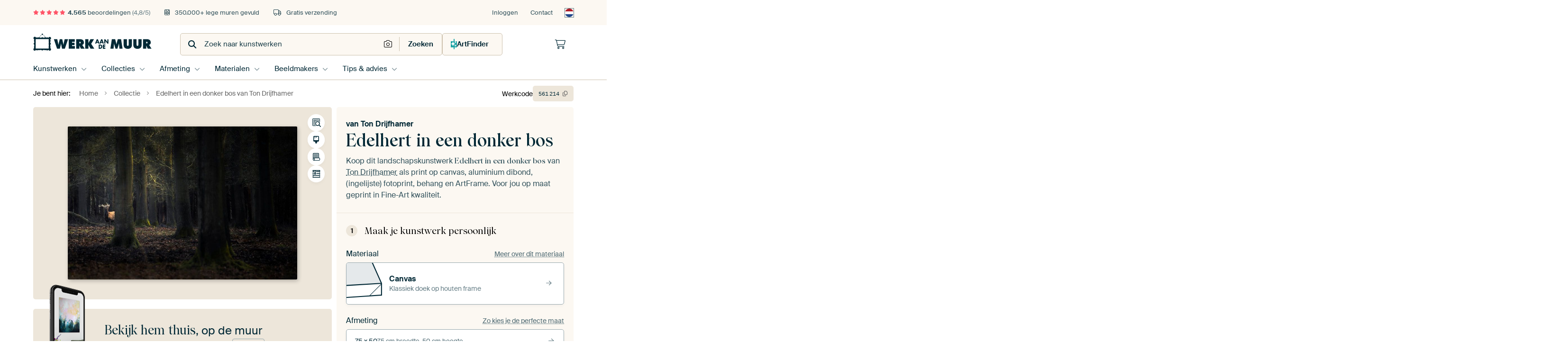

--- FILE ---
content_type: text/html; charset=utf-8
request_url: https://www.werkaandemuur.nl/nl/werk/Edelhert-in-een-donker-bos/561214?mediumId=1
body_size: 64993
content:
<!DOCTYPE html>
<html lang="nl-NL" data-locale="nl_NL">
<head>
	<meta charset="utf-8">
	<meta http-equiv="X-UA-Compatible" content="IE=edge" />
	<meta name="theme-color" content="#ffffff" />
<link href="https://static.ohmyprints.net/min/?g=defaultCss&amp;version=d6923656892de4875da3f5e826d33bb0&amp;webp=1" rel="stylesheet"><link href="https://static.ohmyprints.net/img/sprite/icons.svg?version=cd0cf2bd2954fb6078403fb0345f88d8" id="icons-sprite" rel="preload" crossorigin="anonymous" as="fetch" >
<link href="https://static.ohmyprints.net/min/?f=css%2Fexternal%2Ffontawesome%2Fall.min.css&amp;version=42ef16fea222e07a8303af55b3a45faf&amp;webp=1" rel="preload" as="style" >
<link href="https://static.ohmyprints.net/min/?f=css%2Fwadm-fonts.css&amp;version=4b8d5982bb407cdf47b303b787b5e470&amp;webp=1" rel="preload" as="style" >
<link href="https://cdn-thumbs.ohmyprints.net/1/22864faef8386c599c3d7ed2a6f9b40b/817x600/dynamic-size/fit/37fc736d88d82d3192d4eb8a9e198d6083a066bb489940d027534b9be4c8ed22.jpg" rel="preload" as="image" >
<link href="https://static.ohmyprints.net/min/?f=node_modules%2F%40pqina%2Fpintura%2Fpintura.css&amp;version=c4880910bb889795fc14a6818c9b3a5e&amp;webp=1" rel="stylesheet" >
<link href="https://static.ohmyprints.net/min/?f=css%2Fcomponents%2Ftabs.css&amp;version=a82d49642d20387511e1dfe212608e04&amp;webp=1" rel="stylesheet" >
<link href="https://static.ohmyprints.net/min/?f=css%2Fcomponents%2Fconfigurator.css&amp;version=5e917569fec8317cc022eb04562bcbc9&amp;webp=1" rel="stylesheet" >
<link href="https://static.ohmyprints.net/min/?f=css%2Fcomponents%2Freviews-summary.css&amp;version=4baa04b46d4205f836b4b287d4d020b9&amp;webp=1" rel="stylesheet" >
<link href="https://static.ohmyprints.net/min/?f=css%2Fcomponents%2Ftoggle.css&amp;version=f0ef89a91b7d3ea1448fece16f162574&amp;webp=1" rel="stylesheet" >
<link href="https://static.ohmyprints.net/min/?f=css%2Fwadm-view-artwork.css&amp;version=10aa674a29551947dc82580b6d430bdf&amp;webp=1" rel="stylesheet" >
<link href="https://static.ohmyprints.net/min/?f=css%2Fpages%2Fpdp.css&amp;version=a54a4a390b8babc40322085ffe00058f&amp;webp=1" rel="stylesheet" >
<link href="https://static.ohmyprints.net/min/?f=css%2Fcomponents%2FslideEmbla.css&amp;version=149f38954c9c6de057412e6b93e42f67&amp;webp=1" rel="stylesheet" >
<link href="https://static.ohmyprints.net/min/?f=css%2Felements%2Favatar.css&amp;version=9f9588d50883f564b399003aa42b59a1&amp;webp=1" rel="stylesheet" >
<link href="https://static.ohmyprints.net/min/?f=css%2Fcomponents%2Flinkcard.css&amp;version=23840ddb3159d42396ef044f674e0de2&amp;webp=1" rel="stylesheet" >
<link href="https://static.ohmyprints.net/min/?f=css%2Fexternal%2Feasyzoom.css&amp;version=dc33c505667317b840592de0464f10bc&amp;webp=1" rel="stylesheet" >
<link href="https://static.ohmyprints.net/min/?f=css%2Felements%2Ffooter.css&amp;version=14d855501934d5a64fa46466b9d36250&amp;webp=1" rel="stylesheet" >
<link href="https://static.ohmyprints.net/min/?f=css%2Felements%2Ffinder-dialog.css&amp;version=319d6557d227c92dd8a61a5ae6b5d4eb&amp;webp=1" rel="stylesheet" >
<link href="https://static.ohmyprints.net/min/?f=css%2Fwadm-fonts.css&amp;version=4b8d5982bb407cdf47b303b787b5e470&amp;webp=1" media="print" rel="stylesheet" >
<link href="https://static.ohmyprints.net/min/?f=css%2Fexternal%2Ffontawesome%2Fall.min.css&amp;version=42ef16fea222e07a8303af55b3a45faf&amp;webp=1" media="print" rel="stylesheet" >
<link href="https://static.ohmyprints.net/min/?f=css%2Fcomponents%2Fdialog.css&amp;version=dcde2285420f9aade2850dd5954b66a5&amp;webp=1" rel="stylesheet" >    <script>
        const JS_VERSION_HASH = '1afe6efc03a94d0d81601b69b6c83fa3';
    </script>

    <script defer="defer" src="https://static.ohmyprints.net/js/wadm/wadm.pdp.js?version=1afe6efc03a94d0d81601b69b6c83fa3"></script>
<script type="module" src="https://static.ohmyprints.net/js/wadm/module/pdp.grid.js?version=1afe6efc03a94d0d81601b69b6c83fa3"></script>
<script type="module" src="https://static.ohmyprints.net/js/wadm/module/pdp.bento.artwork.js?version=1afe6efc03a94d0d81601b69b6c83fa3"></script>
<script type="module" src="https://static.ohmyprints.net/js/wadm/module/pdp.artFrameGuarantee.js?version=1afe6efc03a94d0d81601b69b6c83fa3"></script>
<script type="module" src="https://static.ohmyprints.net/js/wadm/module/tabs.js?version=1afe6efc03a94d0d81601b69b6c83fa3"></script>
<script type="module" src="https://static.ohmyprints.net/js/wadm/module/pdp.configurator.js?version=1afe6efc03a94d0d81601b69b6c83fa3"></script>
<script type="module" src="https://static.ohmyprints.net/js/wadm/module/slideEmbla.js?version=1afe6efc03a94d0d81601b69b6c83fa3"></script>
<script type="module" src="https://static.ohmyprints.net/js/wadm/module/floatingCheckout.js?version=1afe6efc03a94d0d81601b69b6c83fa3"></script>
<script type="module" src="https://static.ohmyprints.net/js/wadm/module/disableRightClick.js?version=1afe6efc03a94d0d81601b69b6c83fa3"></script>
<script type="module" src="https://static.ohmyprints.net/js/wadm/module/jsReadmore.js?version=1afe6efc03a94d0d81601b69b6c83fa3"></script>
<script type="module" src="https://static.ohmyprints.net/js/wadm/module/pdp.blocks.js?version=1afe6efc03a94d0d81601b69b6c83fa3"></script>
<script type="module" src="https://static.ohmyprints.net/js/wadm/module/reviews.dialog.js?version=1afe6efc03a94d0d81601b69b6c83fa3"></script>
<script defer="defer" src="https://static.ohmyprints.net/js/external/easyzoom.js?version=1afe6efc03a94d0d81601b69b6c83fa3"></script>
<script defer="defer" src="https://static.ohmyprints.net/js/wadm/wadm.easyzoom.js?version=1afe6efc03a94d0d81601b69b6c83fa3"></script>
<script type="module" src="https://static.ohmyprints.net/js/wadm/module/video.controller.updateSources.js?version=1afe6efc03a94d0d81601b69b6c83fa3"></script>
<script type="module" src="https://static.ohmyprints.net/js/wadm/module/loading.html.js?version=1afe6efc03a94d0d81601b69b6c83fa3"></script>
<script type="module" src="https://static.ohmyprints.net/js/wadm/module/dialog.artFinder.js?version=1afe6efc03a94d0d81601b69b6c83fa3"></script>
<script type="module" src="https://static.ohmyprints.net/js/wadm/module/dialog.js?version=1afe6efc03a94d0d81601b69b6c83fa3"></script>
<script defer="defer" src="https://static.ohmyprints.net/language/global_lang_nl_NL.js?version=5b678f226ad39defbe5dd57d76ad2c13"></script>
    <script>
        document.querySelectorAll('link[rel=stylesheet][media=print]').forEach(function(link) {
            if (link.sheet) {
                link.media = 'all';
                return;
            }

            link.onload = function() {
                this.media = 'all';
            };
        });
    </script>
<title>Edelhert in een donker bos van Ton Drijfhamer op canvas, behang en meer</title><meta property="og:site_name" content="Werk aan de Muur" >
<meta property="og:type" content="product" >
<meta property="og:title" content="Edelhert in een donker bos van Ton Drijfhamer op canvas, behang en meer" >
<meta property="og:image" content="https://cdn-shares.ohmyprints.net/561214/eJyVULuOGzEQ%2BxcB6XxevR%7Cbp7gqRcoghaQZ3Sr2PmJpYTuG%7Cz3SHZLUaQYgOZgh%2BSDBF3yd%7CRuS8UGuGepERsYpPZAJ89tUyahFA2XdL7HtkKnWrYzDEGF5qdM%2Bh3Jcp%7Cm%2BXfJSy3HBOrBBJq8EKuGkpiZGTk0KCqgG5YBzVEN%7CcGt3B7gvfs7xpeRfOKRcB8eijJYZH70yLgSgnkqkACYpJZI23EYQikmaGA3ecozCICBFpq0I8fhjeyPPA4nrvK0lV%7CxafTyR8duD1PvWA%7ChLva6XEzn8SUsUp9uN%7CAv8l6jr1pAw7%2BCMqWtSfGjNbEN5KRmwwTJ5WK%2B9wx6lKfRoxacmhPN%2BIaN4%7CmeFnFvdasRkhdVRORcFtJzc6%2BSCpGFgtFXYx%7CB%2BYvH53Av8yP%2B9%2Bzvj51vFZnBd2tPOH8i6122vX7bayNLd%7Ctz9Odc7Ga1qFls3r9AL0Iwz2fbjhPFU9rlxOmHzZF3kLBiqBI8uJQCFiSlQkknGErcSOFLmICEIp5zVxkiZonSCPH8DllC%7CHA%3D%3D.jpg" >
<meta name="description" content="Bestel Edelhert in een donker bos als print. Kies zelf de maat en het materiaal. Snel geleverd, hoge kwaliteit." >
<meta property="og:description" content="Bestel Edelhert in een donker bos als print. Kies zelf de maat en het materiaal. Snel geleverd, hoge kwaliteit." >
<meta property="og:price:amount" content="123" >
<meta property="og:price:currency" content="EUR" >
<meta property="og:availability" content="instock" >
<meta property="og:image:width" content="1200" >
<meta property="og:image:height" content="630" >
<meta name="twitter:card" content="photo" >
<meta property="og:url" content="https://www.werkaandemuur.nl/nl/werk/Edelhert-in-een-donker-bos/561214" >
<meta name="twitter:url" content="https://www.werkaandemuur.nl/nl/werk/Edelhert-in-een-donker-bos/561214" >
<meta name="twitter:title" content="Edelhert in een donker bos van Ton Drijfhamer op canvas, behang en meer" >
<meta name="twitter:image" content="https://cdn-shares.ohmyprints.net/561214/eJyVULuOGzEQ%2BxcB6XxevR%7Cbp7gqRcoghaQZ3Sr2PmJpYTuG%7Cz3SHZLUaQYgOZgh%2BSDBF3yd%7CRuS8UGuGepERsYpPZAJ89tUyahFA2XdL7HtkKnWrYzDEGF5qdM%2Bh3Jcp%7Cm%2BXfJSy3HBOrBBJq8EKuGkpiZGTk0KCqgG5YBzVEN%7CcGt3B7gvfs7xpeRfOKRcB8eijJYZH70yLgSgnkqkACYpJZI23EYQikmaGA3ecozCICBFpq0I8fhjeyPPA4nrvK0lV%7CxafTyR8duD1PvWA%7ChLva6XEzn8SUsUp9uN%7CAv8l6jr1pAw7%2BCMqWtSfGjNbEN5KRmwwTJ5WK%2B9wx6lKfRoxacmhPN%2BIaN4%7CmeFnFvdasRkhdVRORcFtJzc6%2BSCpGFgtFXYx%7CB%2BYvH53Av8yP%2B9%2Bzvj51vFZnBd2tPOH8i6122vX7bayNLd%7Ctz9Odc7Ga1qFls3r9AL0Iwz2fbjhPFU9rlxOmHzZF3kLBiqBI8uJQCFiSlQkknGErcSOFLmICEIp5zVxkiZonSCPH8DllC%7CHA%3D%3D.jpg" >
<meta name="viewport" content="width=device-width, user-scalable=no, minimum-scale=1.0, maximum-scale=1.0" >
    <meta name="theme-color" media="(prefers-color-scheme: light)" content="#FCF8F2">
    <meta name="theme-color" media="(prefers-color-scheme: dark)" content="#002835">
    <link rel="icon" href="https://static.ohmyprints.net/favicon.svg" type="image/svg+xml">
    <link rel="shortcut icon" href="https://static.ohmyprints.net/favicon.ico" type="image/x-icon" />
    <link rel="apple-touch-icon" href="https://static.ohmyprints.net/apple-touch-icon.png">
    <link rel="mask-icon" href="https://static.ohmyprints.net/safari-pinned-tab.svg">

    <script> var global_path="";  var global_location="|index|84|nl|Edelhert-in-een-donker-bos";  global_location = global_location.split('|').join('/');  var global_ulang="";  var global_locale="nl_NL";  var global_token="WBxnyebqvNBu7a+3jJsh+cTKtDWeavfxVRRKimmRf7E=";  var global_usertype=0;  var global_site_section="main";  var global_baseurl = "https://www.werkaandemuur.nl"; const global_static_cdn_baseurl = "https://static.ohmyprints.net/"; const global_static_baseurl = "https://static.ohmyprints.net/"; var global_currentdomain = "werkaandemuur.nl"; const chatraId = "yJujXMYZ4uExaB2Ab"; var scoped_search = null;</script>
<link rel="canonical" href="https://www.werkaandemuur.nl/nl/werk/Edelhert-in-een-donker-bos/561214" />
    		<script>window.dataLayer = window.dataLayer || [];window.dataLayer.push({"siteLocale":"nl_NL"});window.dataLayer.push({"siteLanguageCode":"nl"});window.dataLayer.push({"siteCountryCode":"NL"});window.dataLayer.push({"siteSection":"main"});window.dataLayer.push({"pageType":"productDetail"});window.dataLayer.push({"ecommerce":null});window.dataLayer.push({"event":"view_item","ecommerce":{"items":[{"item_id":"NL561214","item_name":"Edelhert in een donker bos","quantity":1,"price":101.48}],"currency":"EUR","value":101.48}});window.dataLayer.push({"isSpider":true});</script>			    <script type="application/ld+json">[{"@context":"https:\/\/schema.org","@type":"WebSite","url":"https:\/\/www.werkaandemuur.nl","potentialAction":{"@type":"SearchAction","target":"https:\/\/www.werkaandemuur.nl\/nl\/Zoeken\/98\/search?query={search_term_string}","query-input":"required name=search_term_string"},"@id":"https:\/\/www.werkaandemuur.nl#webSite"},{"@context":"https:\/\/schema.org","@type":"Organization","name":"Werk aan de Muur","logo":{"@type":"ImageObject","url":"https:\/\/static.ohmyprints.net\/img\/wadm-logo.svg"},"legalName":"We Make It Work B.V.","email":"info@werkaandemuur.nl","url":"https:\/\/www.werkaandemuur.nl","address":{"@type":"PostalAddress","addressCountry":{"@type":"Country","name":"Nederland"},"addressRegion":"Noord-Holland","postalCode":"2031 AZ","streetAddress":"Bingerweg 8","addressLocality":"Haarlem"},"contactPoint":{"@type":"ContactPoint","telephone":"+31232052244","contactType":"customer service","hoursAvailable":"['Mo-Fri 09:00-15:00']","availableLanguage":[{"@type":"Language","name":"Dutch"},{"@type":"Language","name":"English"}],"areaServed":[{"@type":"Country","name":"Netherlands"},{"@type":"Country","name":"Belgium"},{"@type":"Country","name":"Luxembourg"}]},"sameAs":["https:\/\/www.instagram.com\/werkaandemuur\/","https:\/\/www.pinterest.com\/werkaandemuur\/","https:\/\/www.facebook.com\/WerkaandeMuur","https:\/\/x.com\/werkaandemuur","https:\/\/www.tiktok.com\/@werkaandemuur"],"@id":"https:\/\/www.werkaandemuur.nl#organization"},{"@context":"https:\/\/schema.org","@type":"WebPage","isPartOf":"https:\/\/www.werkaandemuur.nl#webSite","mainEntity":{"@type":"Product","name":"Edelhert in een donker bos van Ton Drijfhamer","description":"Koop dit werk als print op canvas, aluminium dibond, (ingelijste) fotoprint, behang en ArtFrame. Voor jou op maat geprint in Fine-Art kwaliteit.","image":[{"@type":"ImageObject","contentUrl":"https:\/\/cdn-thumbs.ohmyprints.net\/1\/22864faef8386c599c3d7ed2a6f9b40b\/817x600\/thumbnail\/fit.jpg"}],"width":{"@type":"QuantitativeValue","value":"75","unitText":"cm"},"height":{"@type":"QuantitativeValue","value":"50","unitText":"cm"},"brand":{"@type":"Brand","name":"Werk aan de Muur"},"category":"Huis en tuin > Decoratie > Kunst > Landschappen > Bossen","sku":"NL561214M1S75x50","mpn":"NL561214M1S75x50","offers":{"@type":"Offer","seller":"Werk aan de Muur \/ Ton Drijfhamer","itemCondition":"https:\/\/schema.org\/NewCondition","availability":"https:\/\/schema.org\/InStock","priceCurrency":"EUR","shippingDetails":{"@type":"OfferShippingDetails","shippingRate":{"@type":"MonetaryAmount","currency":"EUR","value":0}},"url":"https:\/\/www.werkaandemuur.nl\/nl\/werk\/Edelhert-in-een-donker-bos\/561214?mediumId=1&amp;size=75x50","price":123,"priceSpecification":[{"@type":"UnitPriceSpecification","priceCurrency":"EUR","price":123,"priceType":"https:\/\/schema.org\/ListPrice"}]},"@id":"https:\/\/www.werkaandemuur.nl\/product#561214"},"breadcrumb":{"@type":"BreadcrumbList","itemListElement":[{"@type":"ListItem","name":"Home","position":1,"item":"https:\/\/www.werkaandemuur.nl\/nl"},{"@type":"ListItem","name":"Collectie","position":2,"item":"https:\/\/www.werkaandemuur.nl\/nl\/originele-wanddecoratie\/9"},{"@type":"ListItem","name":"Edelhert in een donker bos van Ton Drijfhamer","position":3,"item":"https:\/\/www.werkaandemuur.nl\/nl\/werk\/Edelhert-in-een-donker-bos\/561214"}]},"@id":"https:\/\/www.werkaandemuur.nl#webPage"}]</script></head>
<body class="site page-84 site-header-b-variant nl is-pdp ">
	

<div class="container container-full header">
    
    
    
    <div class="trust">
        <div class="container">
            <div class="row">
                <div class="col-md-12">
                    <ul>
                        
                        <li class="hidden-xs hidden-sm"><a href="https://www.werkaandemuur.nl/nl/hoe-werkt-werk-aan-de-muur/beoordelingen-werk-aan-de-muur-3057" class="nounderline"><i class="fa-solid fa-star"></i><i class="fa-solid fa-star"></i><i class="fa-solid fa-star"></i><i class="fa-solid fa-star"></i><i class="fa-solid fa-star"></i> <span class="review-total">4.565</span> beoordelingen <span class="review-score">(4,8/5)</span></a></li>
                        <li class="visible-xs visible-sm">
                            <a href="https://www.werkaandemuur.nl/nl/hoe-werkt-werk-aan-de-muur/beoordelingen-werk-aan-de-muur-3057" class="nounderline">
                            
                                
                                    
                                        <i class="fa-solid fa-star"></i><i class="fa-solid fa-star"></i><i class="fa-solid fa-star"></i><i class="fa-solid fa-star"></i><i class="fa-solid fa-star"></i> 4,8/5
                                    </a>
                        </li>
                        <li><i class="hidden-xs fa-light fa-block-brick"></i> 350.000+ lege muren gevuld</li>
                        <li><i class="hidden-xs fa-light fa-truck"></i> Gratis verzending</li>
                    </ul>
                    
                    <ul class="service hidden-xs">
                        
                        <li class="account"><a href="https://www.werkaandemuur.nl/nl/Inloggen/36" rel="nofollow" title="Inloggen">Inloggen</a></li>
                        
                        
                        
                        <li>
                            <a href="https://www.werkaandemuur.nl/nl/contact-ons-4412">Contact</a>
                        </li>
                        <li class="country">
                            <span class="country-NL" data-toggle="modal" data-target="#language-preference-modal"></span>
                        </li>
                    </ul>
                    
                </div>
            </div>
        </div>
    </div>
    <nav class="primary-navigation">
        <div class="main-nav">
            <div class="container">
                <div class="row">
                    <div class="col-md-12">
                        <ul>
                            <li class="icon subtitle menu visible-xs">
                                <label for="primary-menu">
                                    <i class="fas fa-bars"></i><span>Menu</span>
                                </label>
                            </li>
                            <li class="site-logo"><a href="https://www.werkaandemuur.nl/nl" title="Werk aan de Muur"><span>Werk aan de Muur</span></a></li>
                            
                            
                            <li class="search hidden-xs">
                                
                <form class="autocomplete-search navbar-form navbar-left wadm-search wide" enctype="application/x-www-form-urlencoded" action="https://www.werkaandemuur.nl/index/98/nl/Zoeken/search" method="GET" role="search">
                    <div class="search-form">
                        <span class="fa fa-search"></span>
                        <input class="form-control search" value="" name="query" type="search" placeholder="Zoek naar kunstwerken" data-token-source="/search/autocomplete" data-query-template="?query=%QUERY" autocomplete="off" />
                        <button type="button" class="close"><span class="fa fa-times-circle"></span></button>
                    </div>
                    <div class="actions">
                        <a href="https://werkaandemuur.typeform.com/to/JwHWhqaI" target="_blank" type="button" class="imagesearch"><span class="fal fa-camera"></span></a>
                        <button type="submit"><span class="fa fa-search"></span> <span class="helper-text">Zoeken</span></button>
                    </div>
                </form>
            
                                
                                <a href="https://www.werkaandemuur.nl/nl/ArtFinder/671" class="search-artfinder search-artfinder--questions">
                                    <i class="wadm-app-icon wadm-app-icon--artfinder">
                                        <svg
    class="wadm-icon"
    preserveAspectRatio="xMinYMin meet"
    x="0"
    y="0"
             aria-hidden="true"     role="img"
>
        <use href="#general-artfinder"></use>
</svg>

                                    </i>
                                    <span>ArtFinder</span>
                                </a>
                                
                                <span class="search-artfinder search-artfinder--ai" data-dialog-role="open" data-dialog-target-id="artFinderDialog">
                                    <i class="wadm-app-icon wadm-app-icon--artfinderAI">
                                        <svg
    class="wadm-icon"
    preserveAspectRatio="xMinYMin meet"
    x="0"
    y="0"
             aria-hidden="true"     role="img"
>
        <use href="#general-ai-search"></use>
</svg>

                                    </i>
                                    <span>ArtFinder</span>
                                </span>
                                
                                
                            </li>
                            
                            <li class="trust thuiswinkel"><a href="https://www.thuiswinkel.org/leden/werk-aan-de-muur/certificaat" target="_blank" rel="nofollow noreferrer">Thuiswinkel Waarborg</a></li>
                            <li class="trust trustedshops"><a href="https://www.trustedshops.de/bewertung/info_XDB99B5D7D89F9610BA4D8111A7D6CFAC.html" target="_blank" rel="nofollow noreferrer">Trusted Shops</a></li>
                            
                            
                            
                            
                            
                            
                            
                            
                            
                            <li class="icon has-badge wishlist"></li>
                            
                            <li class="icon has-badge cart"><a href="https://www.werkaandemuur.nl/index/103/nl/Plaats-bestelling/user/orderStage/0" class="shoppingcart" title="Winkelmandje"><span class="fal fa-shopping-cart"></span></a></li>
                            
                        </ul>
                    </div>
                </div>

                
                <div class="row mobile-search visible-xs">
                    
                <form class="autocomplete-search navbar-form navbar-left wadm-search wide" enctype="application/x-www-form-urlencoded" action="https://www.werkaandemuur.nl/index/98/nl/Zoeken/search" method="GET" role="search">
                    <div class="search-form">
                        <span class="fa fa-search"></span>
                        <input class="form-control search" value="" name="query" type="search" placeholder="Zoek naar kunstwerken" data-token-source="/search/autocomplete" data-query-template="?query=%QUERY" autocomplete="off" />
                        <button type="button" class="close"><span class="fa fa-times-circle"></span></button>
                    </div>
                    <div class="actions">
                        <a href="https://werkaandemuur.typeform.com/to/JwHWhqaI" target="_blank" type="button" class="imagesearch"><span class="fal fa-camera"></span></a>
                        <button type="submit"><span class="fa fa-search"></span> <span class="helper-text">Zoeken</span></button>
                    </div>
                </form>
            
                    <a href="https://www.werkaandemuur.nl/nl/ArtFinder/671" class="search-artfinder search-artfinder--questions">
                        <i class="wadm-app-icon wadm-app-icon--artfinder">
                            <svg
    class="wadm-icon"
    preserveAspectRatio="xMinYMin meet"
    x="0"
    y="0"
             aria-hidden="true"     role="img"
>
        <use href="#general-artfinder"></use>
</svg>

                        </i>
                        <span>ArtFinder</span>
                    </a>
                    
                    <span class="search-artfinder search-artfinder--ai" data-dialog-role="open" data-dialog-target-id="artFinderDialog">
                        <i class="wadm-app-icon wadm-app-icon--artfinderAI">
                            <svg
    class="wadm-icon"
    preserveAspectRatio="xMinYMin meet"
    x="0"
    y="0"
             aria-hidden="true"     role="img"
>
        <use href="#general-ai-search"></use>
</svg>

                        </i>
                        <span>ArtFinder</span>
                    </span>
                    
                </div>
                
            </div>
        </div>
        <input type="checkbox" id="primary-menu">
        
        <div class="menu-nav loading">
            <label for="primary-menu" class="nav-close">
                <i class="fal fa-times"></i>
            </label>
            <div class="container">
                <div class="row">
                    <div class="col-md-12">
                        
                        <ul>
    <li class="visible-xs site-logo">
        <a href="https://www.werkaandemuur.nl/nl" title="Werk aan de Muur">Werk aan de Muur</a>
    </li>
        

<li>
    <input type="checkbox" name="toplevel-menu-items" id="kunstwerken"/>
            <a href="https://www.werkaandemuur.nl/nl/originele-wanddecoratie/9" class="open-menu">
            <label for="kunstwerken">Kunstwerken</label>
        </a>
    
    <div class="submenu">
        <div class="container">

                            
    <ul class="highlight">
        <li class="visible-xs header">
    <label for="kunstwerken" class="nav-back">
        <i class="fal fa-angle-left"></i>
    </label>
    Kunstwerken
</li>
        
                                    
            
        <li><a href="https://www.werkaandemuur.nl/nl/collectie/bestsellers-kunst-nederland/315">Bestsellers</a></li>
        
                
                
            
        <li><a href="https://www.werkaandemuur.nl/nl/Alle-werken/649">Alle werken</a></li>
        
                
                
            
        <li><a href="https://www.werkaandemuur.nl/nl/Nieuw-in-de-collectie/111">Nieuw</a></li>
        
                
                                    
            
        <li><a href="https://www.werkaandemuur.nl/nl/gezien-op-tv-402303">Gezien op TV</a></li>
        
                
                
            
        <li><a href="https://www.werkaandemuur.nl/nl/ArtFinder/671">ArtFinder</a></li>
        
                
                
            
        <li><a href="https://www.werkaandemuur.nl/nl/Upload-your-own-photo/615">Eigen foto</a></li>
        
            </ul>
                            
    
<ul>
    <li>
        <input type="checkbox" name="kunststijl-menu-items" id="kunststijl" />
<a href="https://www.werkaandemuur.nl/nl/collectie/stijl-canvas/163" class="open-menu">
    <label for="kunststijl">Kunststijl</label>
</a>
        <div class="sub-submenu">
            <ul class="columns-1">
                <li class="visible-xs header">
    <label for="kunststijl" class="nav-back">
        <i class="fal fa-angle-left"></i>
    </label>
    Kunststijl
</li>
                    
                                    
            
        <li><a href="https://www.werkaandemuur.nl/nl/collectie/fotografie-wanddecoratie/166">Fotografie</a></li>
        
                
                                    
            
        <li><a href="https://www.werkaandemuur.nl/nl/collectie/schilderijen-kunst/167">Schilderijen</a></li>
        
                
                                    
            
        <li><a href="https://www.werkaandemuur.nl/nl/collectie/digital-art-posters/168">Digitale Kunst</a></li>
        
                
                                    
            
        <li><a href="https://www.werkaandemuur.nl/nl/collectie/collage-posters-canvas/171">Collage</a></li>
        
                
                                    
            
        <li><a href="https://www.werkaandemuur.nl/nl/collectie/illustraties-posters-canvas/169">Illustraties</a></li>
        
                
                                    
            
        <li><a href="https://www.werkaandemuur.nl/nl/collectie/tekeningen-wanddecoratie/170">Tekeningen</a></li>
        
                        </ul>
        </div>
    </li>
</ul>
                            
    
<ul>
    <li>
        <input type="checkbox" name="kleur-menu-items" id="kleur" />
<a href="https://www.werkaandemuur.nl/nl/collectie/kleur-prints/164" class="open-menu">
    <label for="kleur">Kleur</label>
</a>
        <div class="sub-submenu">
            <div class="colors">
                <ul class="columns-4">
                    <li class="visible-xs header">
    <label for="kleur" class="nav-back">
        <i class="fal fa-angle-left"></i>
    </label>
    Kleur
</li>
                                                                                                <li class="option"><a href="https://www.werkaandemuur.nl/nl/collectie/terracotta/1420"><span style="background-color: #c78982;"></span>Terracotta</a></li>
                                                                                                                        <li class="option"><a href="https://www.werkaandemuur.nl/nl/collectie/brons/1683"><span style="background-color: #cd7f32;"></span>Brons</a></li>
                                                                                                                        <li class="option"><a href="https://www.werkaandemuur.nl/nl/collectie/taupe/1417"><span style="background-color: #c3b198;"></span>Taupe</a></li>
                                                                                                                        <li class="option"><a href="https://www.werkaandemuur.nl/nl/collectie/bruin/1372"><span style="background-color: #883e02;"></span>Bruin</a></li>
                                                                                                                        <li class="option"><a href="https://www.werkaandemuur.nl/nl/collectie/beige-kunst/1419"><span style="background-color: #d4cab9;"></span>Beige</a></li>
                                                                                                                        <li class="option"><a href="https://www.werkaandemuur.nl/nl/collectie/olijfgroen/1712"><span style="background-color: #879060;"></span>Olijfgroen</a></li>
                                                                                                                        <li class="option"><a href="https://www.werkaandemuur.nl/nl/collectie/zwart-wit-kunst/183"><span style="background-color: #000000;"></span>Zwart-wit</a></li>
                                                                                                                        <li class="option"><a href="https://www.werkaandemuur.nl/nl/collectie/oranje-wanddecoratie/186"><span style="background-color: #ffa500;"></span>Oranje</a></li>
                                                            </ul>
                <ul>
                    <li><a href="https://www.werkaandemuur.nl/nl/collectie/kleur-prints/164">Alle kleuren</a></li>
                </ul>
            </div>
        </div>
    </li>
</ul>
                            
    
<ul>
    <li>
        <input type="checkbox" name="verhouding-menu-items" id="verhouding" />
<a href="https://www.werkaandemuur.nl/nl/collectie/sfeer/1733" class="open-menu">
    <label for="verhouding">Sfeer</label>
</a>
        <div class="sub-submenu">
            <ul class="columns-1">
                <li class="visible-xs header">
    <label for="verhouding" class="nav-back">
        <i class="fal fa-angle-left"></i>
    </label>
    Sfeer
</li>
                    
                                    
            
        <li><a href="https://www.werkaandemuur.nl/nl/collectie/serene-rust/1753">Rustig</a></li>
        
                
                                    
            
        <li><a href="https://www.werkaandemuur.nl/nl/collectie/levendige-kleuren/1764">Levendig</a></li>
        
                
                                    
            
        <li><a href="https://www.werkaandemuur.nl/nl/collectie/dromerige-sferen/1755">Dromerig</a></li>
        
                
                                    
            
        <li><a href="https://www.werkaandemuur.nl/nl/collectie/mysterieuze-sferen/1754">Mysterieus</a></li>
        
                
                                    
            
        <li><a href="https://www.werkaandemuur.nl/nl/collectie/krachtige-expressie/1756">Krachtig</a></li>
        
                
                                    
            
        <li><a href="https://www.werkaandemuur.nl/nl/collectie/speelse-vrolijkheid/1758">Vrolijk</a></li>
        
                
                                    
            
        <li><a href="https://www.werkaandemuur.nl/nl/collectie/nostalgische-herinneringen/1761">Nostalgisch</a></li>
        
                
                                    
            
        <li><a href="https://www.werkaandemuur.nl/nl/collectie/elegante-expressies/1763">Elegant</a></li>
        
                        </ul>
        </div>
    </li>
</ul>
                            
    
<ul>
    <li>
        <input type="checkbox" name="materiaal-menu-items" id="materiaal" />
<a href="https://www.werkaandemuur.nl/nl/materialen-2847" class="open-menu">
    <label for="materiaal">Materiaal</label>
</a>
        <div class="sub-submenu">
            <ul class="columns-1">
                <li class="visible-xs header">
    <label for="materiaal" class="nav-back">
        <i class="fal fa-angle-left"></i>
    </label>
    Materiaal
</li>
                    
                
            
        <li><a href="https://www.werkaandemuur.nl/nl/Alle-werken/649?mediumId=4">Aluminium dibond</a></li>
        
                
                
            
        <li><a href="https://www.werkaandemuur.nl/nl/Alle-werken/649?mediumId=15">Acrylglas</a></li>
        
                
                
            
        <li><a href="https://www.werkaandemuur.nl/nl/Alle-werken/649?mediumId=13">ArtFrame</a></li>
        
                
                
            
        <li><a href="https://www.werkaandemuur.nl/nl/Alle-werken/649?mediumId=12">Behang</a></li>
        
                
                
            
        <li><a href="https://www.werkaandemuur.nl/nl/Alle-werken/649?mediumId=1">Canvas</a></li>
        
                
                
            
        <li><a href="https://www.werkaandemuur.nl/nl/Alle-werken/649?mediumId=3">Fotoprint</a></li>
        
                
                
            
        <li><a href="https://www.werkaandemuur.nl/nl/Alle-werken/649?mediumId=11">HD Metal</a></li>
        
                        </ul>
        </div>
    </li>
</ul>
                    </div>
    </div>
</li>
    

<li>
    <input type="checkbox" name="toplevel-menu-items" id="collecties"/>
            <a href="https://www.werkaandemuur.nl/nl/originele-wanddecoratie/9" class="open-menu">
            <label for="collecties">Collecties</label>
        </a>
    
    <div class="submenu">
        <div class="container">

                            
    <ul class="highlight">
        <li class="visible-xs header">
    <label for="collecties" class="nav-back">
        <i class="fal fa-angle-left"></i>
    </label>
    Collecties
</li>
        
                
            
        <li><a href="https://www.werkaandemuur.nl/nl/originele-wanddecoratie/9">Alle collecties</a></li>
        
                
                
            
        <li><a href="https://www.werkaandemuur.nl/nl/Alle-werken/649">Alle werken</a></li>
        
                
                                    
            
        <li><a href="https://www.werkaandemuur.nl/nl/collectie/kunst-trends-kopen/330">Trends</a></li>
        
                
                                    
            
        <li><a href="https://www.werkaandemuur.nl/nl/collectie/kunst-voor-elke-ruimte/165">Per ruimte in huis</a></li>
        
            </ul>
                            
    
<ul>
    <li>
        <input type="checkbox" name="populair-menu-items" id="populair" />
<a href="https://www.werkaandemuur.nl/nl/originele-wanddecoratie/9" class="open-menu">
    <label for="populair">Populair</label>
</a>
        <div class="sub-submenu">
            <ul class="columns-1">
                <li class="visible-xs header">
    <label for="populair" class="nav-back">
        <i class="fal fa-angle-left"></i>
    </label>
    Populair
</li>
                <li><a href="https://www.werkaandemuur.nl/nl/collectie/de-kuip-schilderij/326">De Kuip</a></li><li><a href="https://www.werkaandemuur.nl/nl/collectie/bomen-wanddecoratie/141">Bomen</a></li><li><a href="https://www.werkaandemuur.nl/nl/collectie/den-bosch-foto-schilderij/476">'s-Hertogenbosch (Den Bosch)</a></li><li><a href="https://www.werkaandemuur.nl/nl/collectie/portretten-wanddecoratie/308">Portret</a></li><li><a href="https://www.werkaandemuur.nl/nl/collectie/serene-rust/1753">Serene Rust</a></li><li><a href="https://www.werkaandemuur.nl/nl/collectie/levendige-kleuren/1764">Levendige Kleuren</a></li>
            </ul>
        </div>
    </li>
</ul>
                            
    
<ul>
    <li>
        <input type="checkbox" name="themas-menu-items" id="themas" />
<a href="https://www.werkaandemuur.nl/nl/originele-wanddecoratie/9" class="open-menu">
    <label for="themas">Thema&#039;s</label>
</a>
        <div class="sub-submenu">
            <ul class="columns-2">
                <li class="visible-xs header">
    <label for="themas" class="nav-back">
        <i class="fal fa-angle-left"></i>
    </label>
    Thema&#039;s
</li>
                    
                                    
            
        <li><a href="https://www.werkaandemuur.nl/nl/collectie/architectuur-kunst/153">Architectuur</a></li>
        
                
                                    
            
        <li><a href="https://www.werkaandemuur.nl/nl/collectie/mensen-wanddecoratie/307">Mensen</a></li>
        
                
                                    
            
        <li><a href="https://www.werkaandemuur.nl/nl/collectie/bloemen-kunst/73">Bloemen</a></li>
        
                
                                    
            
        <li><a href="https://www.werkaandemuur.nl/nl/collectie/planten-foto-schilderij/1565">Planten</a></li>
        
                
                                    
            
        <li><a href="https://www.werkaandemuur.nl/nl/collectie/natuur-schilderijen-fotografie/101">Natuur en Weer</a></li>
        
                
                                    
            
        <li><a href="https://www.werkaandemuur.nl/nl/collectie/dieren-wanddecoratie/12">Dieren</a></li>
        
                
                                    
            
        <li><a href="https://www.werkaandemuur.nl/nl/collectie/sport-hobby-wanddecoratie/84">Sporten en Hobby&#039;s</a></li>
        
                
                                    
            
        <li><a href="https://www.werkaandemuur.nl/nl/collectie/landen-reizen-kunst/39">Landen &amp; Reizen</a></li>
        
                
                                    
            
        <li><a href="https://www.werkaandemuur.nl/nl/collectie/steden-wanddecoratie/1">Steden</a></li>
        
                
                                    
            
        <li><a href="https://www.werkaandemuur.nl/nl/collectie/seizoenen-wanddecoratie/113">Seizoenen</a></li>
        
                
                                    
            
        <li><a href="https://www.werkaandemuur.nl/nl/collectie/landschappen-kunst/30">Landschappen</a></li>
        
                
                                    
            
        <li><a href="https://www.werkaandemuur.nl/nl/collectie/transport-kunst/144">Transport</a></li>
        
                
                
            
        <li><a href="https://www.werkaandemuur.nl/nl/originele-wanddecoratie/9">Meer thema&#039;s</a></li>
        
                        </ul>
        </div>
    </li>
</ul>
                            
    
<ul>
    <li>
        <input type="checkbox" name="woonstijlen-menu-items" id="woonstijlen" />
<a href="https://www.werkaandemuur.nl/nl/collectie/woonstijlen-kunst/1282" class="open-menu">
    <label for="woonstijlen">Woonstijlen</label>
</a>
        <div class="sub-submenu">
            <ul class="columns-0">
                <li class="visible-xs header">
    <label for="woonstijlen" class="nav-back">
        <i class="fal fa-angle-left"></i>
    </label>
    Woonstijlen
</li>
                    
                                    
            
        <li><a href="https://www.werkaandemuur.nl/nl/collectie/klassiek-woonstijl-kunst/1265">Klassiek</a></li>
        
                
                                    
            
        <li><a href="https://www.werkaandemuur.nl/nl/collectie/vintage-woonstijl-kunst/333">Vintage</a></li>
        
                
                                    
            
        <li><a href="https://www.werkaandemuur.nl/nl/collectie/industrieel-woonstijl-kunst/344">Industrieel</a></li>
        
                
                                    
            
        <li><a href="https://www.werkaandemuur.nl/nl/collectie/landelijk-woonstijl-kunst/1054">Landelijk</a></li>
        
                
                                    
            
        <li><a href="https://www.werkaandemuur.nl/nl/collectie/basic-woonstijl-kunst/1266">Basic</a></li>
        
                
                                    
            
        <li><a href="https://www.werkaandemuur.nl/nl/collectie/design-woonstijl-kunst/1267">Design</a></li>
        
                        </ul>
        </div>
    </li>
</ul>
                    </div>
    </div>
</li>
    

<li>
    <input type="checkbox" name="toplevel-menu-items" id="afmeting"/>
            <a href="https://www.werkaandemuur.nl/nl/Alle-werken/649" class="open-menu">
            <label for="afmeting">Afmeting</label>
        </a>
    
    <div class="submenu">
        <div class="container">

                            
    
<ul>
    <li>
        <input type="checkbox" name="landscape-menu-items" id="landscape" />
<a href="https://www.werkaandemuur.nl/nl/Alle-werken/649?aspect=landscape" class="open-menu">
    <label for="landscape">Liggende werken</label>
</a>
        <div class="sub-submenu">
            <ul class="columns-1">
                <li class="visible-xs header">
    <label for="landscape" class="nav-back">
        <i class="fal fa-angle-left"></i>
    </label>
    Liggende werken
</li>
                    
                
            
        <li><a href="https://www.werkaandemuur.nl/nl/Alle-werken/649?aspect=landscape&amp;artSize=small">Klein <small>Rond de 50x30</small></a></li>
        
                
                
            
        <li><a href="https://www.werkaandemuur.nl/nl/Alle-werken/649?aspect=landscape&amp;artSize=medium">Middel <small>Rond de 75x50</small></a></li>
        
                
                
            
        <li><a href="https://www.werkaandemuur.nl/nl/Alle-werken/649?aspect=landscape&amp;artSize=large">Groot <small>Rond de 120x80</small></a></li>
        
                
                
            
        <li><a href="https://www.werkaandemuur.nl/nl/Alle-werken/649?aspect=landscape&amp;artSize=xlarge">Extra groot <small>Rond de 180x120</small></a></li>
        
                
                
            
        <li><a href="https://www.werkaandemuur.nl/nl/Alle-werken/649?aspect=landscape">Alle liggende werken</a></li>
        
                        </ul>
        </div>
    </li>
</ul>
                            
    
<ul>
    <li>
        <input type="checkbox" name="portrait-menu-items" id="portrait" />
<a href="https://www.werkaandemuur.nl/nl/Alle-werken/649?aspect=portrait" class="open-menu">
    <label for="portrait">Staande werken</label>
</a>
        <div class="sub-submenu">
            <ul class="columns-1">
                <li class="visible-xs header">
    <label for="portrait" class="nav-back">
        <i class="fal fa-angle-left"></i>
    </label>
    Staande werken
</li>
                    
                
            
        <li><a href="https://www.werkaandemuur.nl/nl/Alle-werken/649?aspect=portrait&amp;artSize=small">Klein <small>Rond de 30x50</small></a></li>
        
                
                
            
        <li><a href="https://www.werkaandemuur.nl/nl/Alle-werken/649?aspect=portrait&amp;artSize=medium">Middel <small>Rond de 50x75</small></a></li>
        
                
                
            
        <li><a href="https://www.werkaandemuur.nl/nl/Alle-werken/649?aspect=portrait&amp;artSize=large">Groot <small>Rond de 80x120</small></a></li>
        
                
                
            
        <li><a href="https://www.werkaandemuur.nl/nl/Alle-werken/649?aspect=portrait&amp;artSize=xlarge">Extra groot <small>Rond de 120x180</small></a></li>
        
                
                
            
        <li><a href="https://www.werkaandemuur.nl/nl/Alle-werken/649?aspect=portrait">Alle staande werken</a></li>
        
                        </ul>
        </div>
    </li>
</ul>
                            
    
<ul>
    <li>
        <input type="checkbox" name="square-menu-items" id="square" />
<a href="https://www.werkaandemuur.nl/nl/Alle-werken/649?aspect=square" class="open-menu">
    <label for="square">Vierkante werken</label>
</a>
        <div class="sub-submenu">
            <ul class="columns-1">
                <li class="visible-xs header">
    <label for="square" class="nav-back">
        <i class="fal fa-angle-left"></i>
    </label>
    Vierkante werken
</li>
                    
                
            
        <li><a href="https://www.werkaandemuur.nl/nl/Alle-werken/649?aspect=square&amp;artSize=small">Klein <small>Rond de 40x40</small></a></li>
        
                
                
            
        <li><a href="https://www.werkaandemuur.nl/nl/Alle-werken/649?aspect=square&amp;artSize=medium">Middel <small>Rond de 60x60</small></a></li>
        
                
                
            
        <li><a href="https://www.werkaandemuur.nl/nl/Alle-werken/649?aspect=square&amp;artSize=large">Groot <small>Rond de 100x100</small></a></li>
        
                
                
            
        <li><a href="https://www.werkaandemuur.nl/nl/Alle-werken/649?aspect=square&amp;artSize=xlarge">Extra groot <small>Rond de 140x140</small></a></li>
        
                
                
            
        <li><a href="https://www.werkaandemuur.nl/nl/Alle-werken/649?aspect=square">Alle vierkante werken</a></li>
        
                        </ul>
        </div>
    </li>
</ul>
                            
    
<ul>
    <li>
        <input type="checkbox" name="panorama-menu-items" id="panorama" />
<a href="https://www.werkaandemuur.nl/nl/Alle-werken/649?aspect=panorama" class="open-menu">
    <label for="panorama">Panorama werken</label>
</a>
        <div class="sub-submenu">
            <ul class="columns-1">
                <li class="visible-xs header">
    <label for="panorama" class="nav-back">
        <i class="fal fa-angle-left"></i>
    </label>
    Panorama werken
</li>
                    
                
            
        <li><a href="https://www.werkaandemuur.nl/nl/Alle-werken/649?aspect=panorama&amp;artSize=small">Klein <small>Rond de 70x20</small></a></li>
        
                
                
            
        <li><a href="https://www.werkaandemuur.nl/nl/Alle-werken/649?aspect=panorama&amp;artSize=medium">Middel <small>Rond de 90x40</small></a></li>
        
                
                
            
        <li><a href="https://www.werkaandemuur.nl/nl/Alle-werken/649?aspect=panorama&amp;artSize=large">Groot <small>Rond de 135x70</small></a></li>
        
                
                
            
        <li><a href="https://www.werkaandemuur.nl/nl/Alle-werken/649?aspect=panorama&amp;artSize=xlarge">Extra groot <small>Rond de 200x100</small></a></li>
        
                
                
            
        <li><a href="https://www.werkaandemuur.nl/nl/Alle-werken/649?aspect=panorama">Alle panorama werken</a></li>
        
                        </ul>
        </div>
    </li>
</ul>
                    </div>
    </div>
</li>
    

<li>
    <input type="checkbox" name="toplevel-menu-items" id="materialen"/>
            <a href="https://www.werkaandemuur.nl/nl/materialen-2847" class="open-menu">
            <label for="materialen">Materialen</label>
        </a>
    
    <div class="submenu">
        <div class="container">

                            
    <ul class="highlight">
        <li class="visible-xs header">
    <label for="materialen" class="nav-back">
        <i class="fal fa-angle-left"></i>
    </label>
    Materialen
</li>
        
                                    
            
        <li><a href="https://www.werkaandemuur.nl/nl/materialen/vergelijk-alle-materialen-317575">Vergelijk alle materialen</a></li>
        
                
                
            
        <li><a href="/nl/materialen/materialen-keuzehulp-10669095">Materiaalkiezer</a></li>
        
                
                                    
            
        <li><a href="https://www.werkaandemuur.nl/nl/hoe-werkt-werk-aan-de-muur/cadeaubon-2587">Cadeaubon</a></li>
        
            </ul>
                            
    
<ul>
    <li>
        <input type="checkbox" name="materialen-3-menu-items" id="materialen-3" />
<a href="https://www.werkaandemuur.nl/nl/materialen-2847" class="open-menu">
    <label for="materialen-3">Materialen</label>
</a>
        <div class="sub-submenu">
            <ul class="columns-3">
                <li class="visible-xs header">
    <label for="materialen-3" class="nav-back">
        <i class="fal fa-angle-left"></i>
    </label>
    Materialen
</li>
                    
                                    
            
        <li><a href="https://www.werkaandemuur.nl/nl/materialen/art-frame-print-op-akoestisch-doek-247920">ArtFrame™</a></li>
        
                
                                    
            
        <li><a href="https://www.werkaandemuur.nl/nl/materialen/acrylglas-101372">Acrylglas</a></li>
        
                
                                    
            
        <li><a href="https://www.werkaandemuur.nl/nl/materialen/aluminium-dibond-101951">Aluminium dibond</a></li>
        
                
                                    
            
        <li><a href="https://www.werkaandemuur.nl/nl/materialen/behang-naadloos-vlies-100837">Behang</a></li>
        
                
                                    
            
        <li><a href="https://www.werkaandemuur.nl/nl/materialen/canvas-100087">Canvas</a></li>
        
                
                                    
            
        <li><a href="https://www.werkaandemuur.nl/nl/materialen/buiten-canvas-154070">Canvas voor buiten</a></li>
        
                
                                    
            
        <li><a href="https://www.werkaandemuur.nl/nl/materialen/fotoprints-posters-122815">Fotoprints</a></li>
        
                
                                    
            
        <li><a href="https://www.werkaandemuur.nl/nl/materialen/ingelijste-fotoprints-102056">Fotoprint met lijst</a></li>
        
                
                                    
            
        <li><a href="https://www.werkaandemuur.nl/nl/materialen/hd-metal-100717">HD Metal</a></li>
        
                
                                    
            
        <li><a href="https://www.werkaandemuur.nl/nl/materialen/behang-naadloos-vlies-100837">Naadloos behang</a></li>
        
                
                                    
            
        <li><a href="https://www.werkaandemuur.nl/nl/materialen/ronde-kunstwerken-220649">Ronde kunstwerken</a></li>
        
                
                
        
                                    
            
        <li><a href="https://www.werkaandemuur.nl/nl/materialen-2847">Alle materialen</a></li>
        
                        </ul>
        </div>
    </li>
</ul>
                            
    
<ul>
    <li>
        <input type="checkbox" name="eigenschappen-menu-items" id="eigenschappen" />
<a href="https://www.werkaandemuur.nl/nl/materialen/materiaaleigenschappen-6441132" class="open-menu">
    <label for="eigenschappen">Eigenschappen</label>
</a>
        <div class="sub-submenu">
            <ul class="columns-1">
                <li class="visible-xs header">
    <label for="eigenschappen" class="nav-back">
        <i class="fal fa-angle-left"></i>
    </label>
    Eigenschappen
</li>
                    
                
            
        <li><a href="https://www.werkaandemuur.nl/nl/materialen/materiaaleigenschappen-6441132?filterMedia=acoustics">Akoestisch</a></li>
        
                
                
            
        <li><a href="https://www.werkaandemuur.nl/nl/materialen/materiaaleigenschappen-6441132?filterMedia=changeable">Wisselbaar</a></li>
        
                
                
            
        <li><a href="https://www.werkaandemuur.nl/nl/materialen/materiaaleigenschappen-6441132?filterMedia=framed">Met lijst</a></li>
        
                
                
            
        <li><a href="https://www.werkaandemuur.nl/nl/materialen/materiaaleigenschappen-6441132?filterMedia=matte">Mat</a></li>
        
                
                
            
        <li><a href="https://www.werkaandemuur.nl/nl/materialen/materiaaleigenschappen-6441132?filterMedia=glossy">Glans</a></li>
        
                
                
            
        <li><a href="https://www.werkaandemuur.nl/nl/materialen/materiaaleigenschappen-6441132?filterMedia=wallfilling">Wandvullend</a></li>
        
                        </ul>
        </div>
    </li>
</ul>
                    </div>
    </div>
</li>
    

<li>
    <input type="checkbox" name="toplevel-menu-items" id="beeldmakers"/>
            <a href="https://www.werkaandemuur.nl/nl/Alle-beeldmakers/386" class="open-menu">
            <label for="beeldmakers">Beeldmakers</label>
        </a>
    
    <div class="submenu">
        <div class="container">

                            
    <ul class="highlight">
        <li class="visible-xs header">
    <label for="beeldmakers" class="nav-back">
        <i class="fal fa-angle-left"></i>
    </label>
    Beeldmakers
</li>
        
                                    
            
        <li><a href="https://www.werkaandemuur.nl/nl/hoe-werkt-werk-aan-de-muur/over-de-beeldmakers-4575441">Over de beeldmakers</a></li>
        
                
                
            
        <li><a href="https://www.werkaandemuur.nl/nl/Alle-beeldmakers/386">Alle beeldmakers</a></li>
        
                
                
            
        <li><a href="https://www.werkaandemuur.nl/nl/Beeldmakers/18">Uitgelicht</a></li>
        
                
                                    
            
        <li><a href="https://www.werkaandemuur.nl/nl/beeldmakers-277346">Beeldmaker interviews</a></li>
        
                
                                    
            
        <li><a href="https://www.werkaandemuur.nl/nl/collectie/oude-meesters-hollandse-meesters/306">Oude meesters</a></li>
        
                
                                    
                        
        
        <li><a href="https://www.werkaandemuur.nl/nl/werk-verkopen-105">Ook beeldmaker worden?</a></li>
        
                    
            </ul>
                            
    
<ul>
    <li>
        <input type="checkbox" name="trending-beeldmakers-menu-items" id="trending-beeldmakers" />
<a href="https://www.werkaandemuur.nl/nl/Beeldmakers/18" class="open-menu">
    <label for="trending-beeldmakers">Trending beeldmakers</label>
</a>
        <div class="sub-submenu">
            <ul class="columns-2">
                <li class="visible-xs header">
    <label for="trending-beeldmakers" class="nav-back">
        <i class="fal fa-angle-left"></i>
    </label>
    Trending beeldmakers
</li>
                <li><a href="https://www.werkaandemuur.nl/nl/beeldmaker/Mad-Dog-Art/120714">Mad Dog Art</a></li><li><a href="https://www.werkaandemuur.nl/nl/beeldmaker/MK-Abstrakt/904">MK Abstrakt</a></li><li><a href="https://www.werkaandemuur.nl/nl/beeldmaker/Ilya-Korzelius/3254">Ilya Korzelius</a></li><li><a href="https://www.werkaandemuur.nl/nl/beeldmaker/Coen-Weesjes/9639">Coen Weesjes</a></li><li><a href="https://www.werkaandemuur.nl/nl/beeldmaker/Lucienne-van-Leijen/27817">Lucienne van Leijen</a></li><li><a href="https://www.werkaandemuur.nl/nl/beeldmaker/RAR-Kramer-Visual-poet/12915">RAR Kramer - Visual poet</a></li><li><a href="https://www.werkaandemuur.nl/nl/beeldmaker/Henk-Meijer-Fotografie/2545">Henk Meijer Fotografie</a></li><li><a href="https://www.werkaandemuur.nl/nl/beeldmaker/Marjolijn-van-den-Berg/32822">Marjolijn van den Berg</a></li><li><a href="https://www.werkaandemuur.nl/nl/beeldmaker/Dennisart-Fotografie/3913">Dennisart Fotografie</a></li><li><a href="https://www.werkaandemuur.nl/nl/beeldmaker/Studio-Hinte/117707">Studio Hinte</a></li>
            </ul>
        </div>
    </li>
</ul>
                            
    
<ul>
    <li>
        <input type="checkbox" name="beeldmakers-per-thema-menu-items" id="beeldmakers-per-thema" />
<a href="https://www.werkaandemuur.nl/nl/Beeldmakers/18" class="open-menu">
    <label for="beeldmakers-per-thema">Beeldmakers per thema</label>
</a>
        <div class="sub-submenu">
            <ul class="columns-2">
                <li class="visible-xs header">
    <label for="beeldmakers-per-thema" class="nav-back">
        <i class="fal fa-angle-left"></i>
    </label>
    Beeldmakers per thema
</li>
                    
                
            
        <li><a href="https://www.werkaandemuur.nl/nl/collectie/digital-art-posters/beeldmakers/168">Digitale Kunst</a></li>
        
                
                
            
        <li><a href="https://www.werkaandemuur.nl/nl/collectie/collage-posters-canvas/beeldmakers/171">Collage</a></li>
        
                
                
            
        <li><a href="https://www.werkaandemuur.nl/nl/collectie/nieuwe-meesters/beeldmakers/1190">Nieuwe meesters</a></li>
        
                
                
            
        <li><a href="https://www.werkaandemuur.nl/nl/collectie/stilleven-kunst-wanddecoratie/beeldmakers/177">Stillleven</a></li>
        
                
                
            
        <li><a href="https://www.werkaandemuur.nl/nl/collectie/fotografie-wanddecoratie/beeldmakers/166">Fotografie</a></li>
        
                
                
            
        <li><a href="https://www.werkaandemuur.nl/nl/collectie/schilderijen-kunst/beeldmakers/167">Schilderijen</a></li>
        
                
                
            
        <li><a href="https://www.werkaandemuur.nl/nl/collectie/popart-kunst/beeldmakers/174">Popart</a></li>
        
                
                
            
        <li><a href="https://www.werkaandemuur.nl/nl/collectie/verlaten-plekken-kunst/beeldmakers/316">Verlaten plekken</a></li>
        
                        </ul>
        </div>
    </li>
</ul>
                    </div>
    </div>
</li>
    

<li>
    <input type="checkbox" name="toplevel-menu-items" id="tips-advies"/>
            <a href="https://www.werkaandemuur.nl/nl/hoe-werkt-werk-aan-de-muur-2036" class="open-menu">
            <label for="tips-advies">Tips &amp; advies</label>
        </a>
    
    <div class="submenu">
        <div class="container">

                            
    <ul class="highlight">
        <li class="visible-xs header">
    <label for="tips-advies" class="nav-back">
        <i class="fal fa-angle-left"></i>
    </label>
    Tips &amp; advies
</li>
        
                                    
            
        <li><a href="https://www.werkaandemuur.nl/nl/hoe-werkt-werk-aan-de-muur-2036">Hoe het werkt</a></li>
        
                
                                    
            
        <li><a href="https://www.werkaandemuur.nl/nl/contact-ons-4412">Contact</a></li>
        
                
                                    
            
        <li><a href="https://www.werkaandemuur.nl/nl/werk-aan-de-muur-blog-88051">Inspiratie blog</a></li>
        
            </ul>
                            
    
<ul>
    <li>
        <input type="checkbox" name="veelgestelde-vragen-menu-items" id="veelgestelde-vragen" />
<a href="https://www.werkaandemuur.nl/nl/hoe-werkt-werk-aan-de-muur/veelgestelde-vragen-3432" class="open-menu">
    <label for="veelgestelde-vragen">Veelgestelde vragen</label>
</a>
        <div class="sub-submenu">
            <ul class="columns-0">
                <li class="visible-xs header">
    <label for="veelgestelde-vragen" class="nav-back">
        <i class="fal fa-angle-left"></i>
    </label>
    Veelgestelde vragen
</li>
                    
                                    
            
        <li><a href="https://www.werkaandemuur.nl/nl/hoe-werkt-werk-aan-de-muur/informatie-over-bezorging-2189">Levertijd</a></li>
        
                
                                    
            
        <li><a href="https://www.werkaandemuur.nl/nl/hoe-werkt-werk-aan-de-muur/hoe-bestel-ik-een-werk-2124">Bestellen</a></li>
        
                
                                    
            
        <li><a href="https://www.werkaandemuur.nl/nl/hoe-werkt-werk-aan-de-muur/informatie-over-bezorging-2189">Bezorging</a></li>
        
                
                                    
            
        <li><a href="https://www.werkaandemuur.nl/nl/hoe-werkt-werk-aan-de-muur/bestelling-afrekenen-2171">Afrekenen</a></li>
        
                
                                    
            
        <li><a href="https://www.werkaandemuur.nl/nl/hoe-werkt-werk-aan-de-muur/cadeaubon-2587">Cadeaubonnen</a></li>
        
                
                                    
            
        <li><a href="https://www.werkaandemuur.nl/nl/hoe-werkt-werk-aan-de-muur/veelgestelde-vragen-3432">Alle vragen</a></li>
        
                        </ul>
        </div>
    </li>
</ul>
                            
    
<ul>
    <li>
        <input type="checkbox" name="tips-menu-items" id="tips" />
<a href="https://www.werkaandemuur.nl/nl/hoe-werkt-werk-aan-de-muur/tips-voor-het-kiezen-2415" class="open-menu">
    <label for="tips">Tips</label>
</a>
        <div class="sub-submenu">
            <ul class="columns-1">
                <li class="visible-xs header">
    <label for="tips" class="nav-back">
        <i class="fal fa-angle-left"></i>
    </label>
    Tips
</li>
                    
                                    
            
        <li><a href="https://www.werkaandemuur.nl/nl/hoe-werkt-werk-aan-de-muur/tips-voor-het-kiezen-2415">Hoe kies je?</a></li>
        
                
                                    
            
        <li><a href="https://www.werkaandemuur.nl/nl/hoe-werkt-werk-aan-de-muur/maat-kunstwerk-kiezen-2209">Bepaal de juiste maat</a></li>
        
                
                                    
            
        <li><a href="https://www.werkaandemuur.nl/nl/hoe-werkt-werk-aan-de-muur/ophang-tips-2482">Ophangtips</a></li>
        
                
                                    
            
        <li><a href="https://www.werkaandemuur.nl/nl/hoe-werkt-werk-aan-de-muur/akoestiek-huis-tips-2518">Akoestiek tips</a></li>
        
                
                                    
            
        <li><a href="https://www.werkaandemuur.nl/nl/brand-ambassadeurs-van-werk-aan-de-muur-10655923">Tips van onze ambassadeurs</a></li>
        
                
                                    
            
        <li><a href="https://www.werkaandemuur.nl/nl/hoe-werkt-werk-aan-de-muur/werk-aan-de-muur-app-2365">Werk aan de Muur App</a></li>
        
                        </ul>
        </div>
    </li>
</ul>
                            
    
<ul>
    <li>
        <input type="checkbox" name="advies-menu-items" id="advies" />
<a href="https://www.werkaandemuur.nl/nl/hoe-werkt-werk-aan-de-muur/online-art-studio-2836" class="open-menu">
    <label for="advies">Advies</label>
</a>
        <div class="sub-submenu">
            <ul class="columns-1">
                <li class="visible-xs header">
    <label for="advies" class="nav-back">
        <i class="fal fa-angle-left"></i>
    </label>
    Advies
</li>
                    
                
            
        <li><a href="https://www.werkaandemuur.nl/nl/ArtFinder/671">ArtFinder</a></li>
        
                
                                    
            
        <li><a href="https://www.werkaandemuur.nl/nl/hoe-werkt-werk-aan-de-muur/online-art-studio-2836">Materiaal advies</a></li>
        
                
                                    
            
        <li><a href="https://www.werkaandemuur.nl/nl/materialen/materialen-keuzehulp-10669095">Materiaalkiezer</a></li>
        
                
                                    
            
        <li><a href="https://www.werkaandemuur.nl/nl/stylisten-1246865">Interieuradvies op maat</a></li>
        
                
                                    
            
        <li><a href="https://www.werkaandemuur.nl/nl/collectie/the-home-style-club/inspiratie-en-tips-over-the-home-style-club-5032117/1398">Stijladvies van The Home Style Club</a></li>
        
                        </ul>
        </div>
    </li>
</ul>
                            
    
<ul>
    <li>
        <input type="checkbox" name="te-companyname-menu-items" id="te-companyname" />
<a href="https://www.werkaandemuur.nl/nl/hoe-werkt-werk-aan-de-muur/over-ons-2734" class="open-menu">
    <label for="te-companyname">Werk aan de Muur</label>
</a>
        <div class="sub-submenu">
            <ul class="columns-1">
                <li class="visible-xs header">
    <label for="te-companyname" class="nav-back">
        <i class="fal fa-angle-left"></i>
    </label>
    Werk aan de Muur
</li>
                    
                                    
            
        <li><a href="https://www.werkaandemuur.nl/nl/hoe-werkt-werk-aan-de-muur/over-ons-2734">Over ons</a></li>
        
                
                                    
            
        <li><a href="https://www.werkaandemuur.nl/nl/duurzaamheid-1735314">Duurzaamheid</a></li>
        
                
                                    
            
        <li><a href="https://www.werkaandemuur.nl/nl/hoe-werkt-werk-aan-de-muur/over-ons/over-het-team-102552">Team</a></li>
        
                
                                    
            
        <li><a href="https://www.werkaandemuur.nl/nl/brand-ambassadeurs-van-werk-aan-de-muur-10655923">Onze ambassadeurs</a></li>
        
                
                                    
            
        <li><a href="https://www.werkaandemuur.nl/nl/hoe-werkt-werk-aan-de-muur/over-ons/vacatures-bij-werk-aan-de-muur-artheroes-278197">Vacatures</a></li>
        
                
                                    
            
        <li><a href="https://www.werkaandemuur.nl/nl/hoe-werkt-werk-aan-de-muur/over-ons/awards-en-prijzen-278133">Awards &amp; prijzen</a></li>
        
                        </ul>
        </div>
    </li>
</ul>
                    </div>
    </div>
</li>

    <li class="hide-on-large">
        <a href="https://www.werkaandemuur.nl/nl/ArtFinder/671" >
            <i class="wadm-app-icon wadm-app-icon--artfinder">
                <svg viewBox="0 0 15 15" fill="none" xmlns="http://www.w3.org/2000/svg"><path d="M9.58 2.52l1.67-.645.615-1.64c.03-.147.176-.235.322-.235.118 0 .264.088.293.234l.645 1.641 1.64.645c.147.029.235.175.235.292 0 .147-.088.293-.234.323l-1.641.615-.645 1.67c-.029.117-.175.205-.293.205-.146 0-.292-.088-.322-.205l-.615-1.67-1.67-.615c-.117-.03-.205-.176-.205-.322 0-.118.088-.264.205-.293zM.264 7.03l.498-.205.234-.117h.03l2.578-1.201 1.2-2.608.118-.234.234-.498a.44.44 0 0 1 .41-.293c.176 0 .352.117.44.293l.234.498.088.234.03.03 1.171 2.578 2.608 1.201.234.117.498.235a.44.44 0 0 1 .293.41.513.513 0 0 1-.293.44l-.498.204-.234.117-2.608 1.202-1.2 2.578v.029l-.118.234-.205.498a.513.513 0 0 1-.44.293.44.44 0 0 1-.41-.293l-.234-.498-.117-.234v-.03L3.604 9.435 1.025 8.232H.996l-.234-.117-.498-.205A.483.483 0 0 1 0 7.47c0-.175.088-.35.264-.439zM11.25 11.25l.615-1.64c.03-.147.176-.235.322-.235.118 0 .264.088.293.234l.645 1.641 1.64.645c.147.029.235.175.235.293 0 .146-.088.292-.234.322l-1.641.615-.645 1.67c-.029.117-.175.205-.293.205-.146 0-.292-.088-.322-.205l-.615-1.67-1.67-.615c-.117-.03-.205-.176-.205-.322 0-.118.088-.264.205-.293l1.67-.645z" fill="currentColor"/></svg>
            </i>
            ArtFinder
        </a>
    </li>
</ul>
                        
                        
                        <ul class="service visible-xs">
                            <li>
                                <a href="https://www.werkaandemuur.nl/nl/contact-ons-4412">Contact</a>
                            </li>
                            
                            <li class="account"><a href="https://www.werkaandemuur.nl/nl/Inloggen/36" rel="nofollow" title="Inloggen">Inloggen</a></li>
                            
                            
                            
                        </ul>
                        <div class="partners visible-xs">
                            <p>Partners</p>
                            <ul>
                                <li class="thuiswinkel"><a href="https://www.thuiswinkel.org/leden/werk-aan-de-muur/certificaat" target="_blank"><span>Thuiswinkel Waarborg</span></a></li>
                                <li class="trustedshops"><a href="https://www.trustedshops.de/bewertung/info_XDB99B5D7D89F9610BA4D8111A7D6CFAC.html" target="_blank"><span>Trusted Shops</span></a></li>
                                <li class="vtwonen"><a href="https://www.werkaandemuur.nl/nl/weer-verliefd-make-overs-1598"><span>vtwonen</span></a></li>
                            </ul>
                        </div>
                    </div>
                </div>
            </div>
        </div>
        
        
        
        
    </nav>
</div>

<div class="menu-backdrop"></div>


<div class="container">
    <div class="row">
        <div class="col-sm-12">
            <div class="container container-full breadcrumb">
    <ol class="breadcrumb">
        <li class="hidden-xs">Je bent hier:</li>
        <li>
    <a href="https://www.werkaandemuur.nl/nl">
        <span>Home</span>
    </a>
</li><li>
    <a href="https://www.werkaandemuur.nl/nl/originele-wanddecoratie/9">
        <span>Collectie</span>
    </a>
</li><li>
    <a href="https://www.werkaandemuur.nl/nl/werk/Edelhert-in-een-donker-bos/561214">
        <span>Edelhert in een donker bos van Ton Drijfhamer</span>
    </a>
</li>
    </ol>
</div>
        </div>
    </div>
</div>


<div class="container the-artwork">
    
    <div class="pdp-grid-wrapper">
        <div class="pdp-configurator">
            <form class="configurator   "
                  id="configurator"
                  method="post"
                  autocomplete="off"
                  enctype="application/x-www-form-urlencoded"
                  action="https://www.werkaandemuur.nl/checkout/add-item"
            >
                <div class="configurator__header configurator__section">
                    
                    
                    
                    
                    
                    <h1 class="configurator__header-title">
                        <span class="configurator__header-title__artwork">
                            Edelhert in een donker bos
                        </span>
                                                    <span class="configurator__header-title__artist">
                                van <a href="https://www.werkaandemuur.nl/nl/beeldmaker/Ton-Drijfhamer/601">Ton Drijfhamer</a>

                                                            </span>
                                            </h1>

                    
                    
                    <div class="configurator__header-description">
                        Koop dit landschapskunstwerk <em>Edelhert in een donker bos</em> van <a href="https://www.werkaandemuur.nl/nl/beeldmaker/Ton-Drijfhamer/601">Ton Drijfhamer</a> als print op canvas, aluminium dibond, (ingelijste) fotoprint, behang en ArtFrame. Voor jou op maat geprint in Fine-Art kwaliteit.
                    </div>

                                    </div>

                

<input type="hidden" value="561214" name="artid" id="artid"/>
<input type="hidden" value="WBxnyebqvNBu7a+3jJsh+cTKtDWeavfxVRRKimmRf7E=" name="csrf" id="csrf"/>
<input type="hidden" name="inShop" value="0" id="inShop">


<fieldset class="configurator__step configurator__section">
    <span class="configurator__step-title">
        <span>1</span>
        <span class="ab-test-a">Maak je kunstwerk persoonlijk</span>
        <span class="ab-test-b">Maak dit kunstwerk helemaal van jou</span>
    </span>
    <div class="configurator-option">
        
<dialog id="medium-dialog" class="dialog dialog--configurator-option dialog--configurator-medium" aria-hidden="true" tabindex="-1" inert>
    <div class="dialog__header">
        <button class="dialog__close-button" data-dialog-role="close" tabindex="-1" type="button">
                    <svg
        class="wadm-icon"
        preserveAspectRatio="xMinYMin meet"
        x="0"
        y="0"
                         aria-hidden="true"         role="img"
    >
                <use href="#general-times"></use>
    </svg>
 Sluiten
        </button>
        <h2 class="dialog__title">Kies jouw materiaal</h2>
    </div>
    <p class="dialog__subtitle dialog__paragraph">Van ArtFrame™ tot wandvullend behang. Kies jouw favoriet, en maak hem helemaal eigen.</p>

                    
        <input type="radio"
               name="setmedium"
               value="13"
               id="medium-13"
               class="form-label__related-input"
                
        />
        <label class="configurator-option__value form-label form-label--with-thumbnail-inline" for="medium-13" >
            <span data-sync-contents>
                        <svg
        class="wadm-icon wadm-icon--product-image"
        preserveAspectRatio="xMinYMin meet"
        x="0"
        y="0"
                         aria-hidden="true"         role="img"
    >
                <use href="#products-13"></use>
    </svg>

            </span>
            <span class="form-label__value" data-sync-contents>
                <span class="form-label__title">
                    ArtFrame™

                                                                <span class="form-label__upsell">Meest gekozen</span>
                                    </span>
                <span class="form-label__subtitle"><span class="ab-test-a">Modern alternatief voor canvas</span><span class="ab-test-b">Strak en modern, met een los doek dat je kunt wisselen</span></span>
            </span>
                        <span class="form-label__addendum form-label__addendum--pill form-label__addendum--current">Huidig</span>
        </label>
                    
        <input type="radio"
               name="setmedium"
               value="1"
               id="medium-1"
               class="form-label__related-input"
                checked="checked"
        />
        <label class="configurator-option__value form-label form-label--with-thumbnail-inline" for="medium-1" autofocus>
            <span data-sync-contents>
                        <svg
        class="wadm-icon wadm-icon--product-image"
        preserveAspectRatio="xMinYMin meet"
        x="0"
        y="0"
                         aria-hidden="true"         role="img"
    >
                <use href="#products-1"></use>
    </svg>

            </span>
            <span class="form-label__value" data-sync-contents>
                <span class="form-label__title">
                    Canvas

                                                        </span>
                <span class="form-label__subtitle"><span class="ab-test-a">Klassiek doek op houten frame</span><span class="ab-test-b">Warm en tijdloos, gespannen op een houten frame</span></span>
            </span>
                        <span class="form-label__addendum form-label__addendum--pill form-label__addendum--current">Huidig</span>
        </label>
                    
        <input type="radio"
               name="setmedium"
               value="3"
               id="medium-3"
               class="form-label__related-input"
                
        />
        <label class="configurator-option__value form-label form-label--with-thumbnail-inline" for="medium-3" >
            <span data-sync-contents>
                        <svg
        class="wadm-icon wadm-icon--product-image"
        preserveAspectRatio="xMinYMin meet"
        x="0"
        y="0"
                         aria-hidden="true"         role="img"
    >
                <use href="#products-3"></use>
    </svg>

            </span>
            <span class="form-label__value" data-sync-contents>
                <span class="form-label__title">
                    Fotoprint

                                                        </span>
                <span class="form-label__subtitle"><span class="ab-test-a">Hoogwaardige print met of zonder lijst</span><span class="ab-test-b">Verfijnde print, met of zonder lijst</span></span>
            </span>
                        <span class="form-label__addendum form-label__addendum--pill form-label__addendum--current">Huidig</span>
        </label>
                    
        <input type="radio"
               name="setmedium"
               value="11"
               id="medium-11"
               class="form-label__related-input"
                
        />
        <label class="configurator-option__value form-label form-label--with-thumbnail-inline" for="medium-11" >
            <span data-sync-contents>
                        <svg
        class="wadm-icon wadm-icon--product-image"
        preserveAspectRatio="xMinYMin meet"
        x="0"
        y="0"
                         aria-hidden="true"         role="img"
    >
                <use href="#products-11"></use>
    </svg>

            </span>
            <span class="form-label__value" data-sync-contents>
                <span class="form-label__title">
                    HD Metal

                                                        </span>
                <span class="form-label__subtitle"><span class="ab-test-a">Ultra-scherpe print op aluminium</span><span class="ab-test-b">Intense kleuren en scherpe details</span></span>
            </span>
                        <span class="form-label__addendum form-label__addendum--pill form-label__addendum--current">Huidig</span>
        </label>
                    
        <input type="radio"
               name="setmedium"
               value="4"
               id="medium-4"
               class="form-label__related-input"
                
        />
        <label class="configurator-option__value form-label form-label--with-thumbnail-inline" for="medium-4" >
            <span data-sync-contents>
                        <svg
        class="wadm-icon wadm-icon--product-image"
        preserveAspectRatio="xMinYMin meet"
        x="0"
        y="0"
                         aria-hidden="true"         role="img"
    >
                <use href="#products-4"></use>
    </svg>

            </span>
            <span class="form-label__value" data-sync-contents>
                <span class="form-label__title">
                    Aluminium

                                                        </span>
                <span class="form-label__subtitle"><span class="ab-test-a">Strak dibond paneel</span><span class="ab-test-b">Strak en minimalistisch</span></span>
            </span>
                        <span class="form-label__addendum form-label__addendum--pill form-label__addendum--current">Huidig</span>
        </label>
                    
        <input type="radio"
               name="setmedium"
               value="15"
               id="medium-15"
               class="form-label__related-input"
                
        />
        <label class="configurator-option__value form-label form-label--with-thumbnail-inline" for="medium-15" >
            <span data-sync-contents>
                        <svg
        class="wadm-icon wadm-icon--product-image"
        preserveAspectRatio="xMinYMin meet"
        x="0"
        y="0"
                         aria-hidden="true"         role="img"
    >
                <use href="#products-15"></use>
    </svg>

            </span>
            <span class="form-label__value" data-sync-contents>
                <span class="form-label__title">
                    Acrylglas

                                                        </span>
                <span class="form-label__subtitle"><span class="ab-test-a">Helder en modern</span><span class="ab-test-b">Diepe kleuren met een glanzende afwerking</span></span>
            </span>
                        <span class="form-label__addendum form-label__addendum--pill form-label__addendum--current">Huidig</span>
        </label>
                    
        <input type="radio"
               name="setmedium"
               value="12"
               id="medium-12"
               class="form-label__related-input"
                
        />
        <label class="configurator-option__value form-label form-label--with-thumbnail-inline" for="medium-12" >
            <span data-sync-contents>
                        <svg
        class="wadm-icon wadm-icon--product-image"
        preserveAspectRatio="xMinYMin meet"
        x="0"
        y="0"
                         aria-hidden="true"         role="img"
    >
                <use href="#products-12"></use>
    </svg>

            </span>
            <span class="form-label__value" data-sync-contents>
                <span class="form-label__title">
                    Behang (in banen)

                                                        </span>
                <span class="form-label__subtitle"><span class="ab-test-a">Muurbedekking op maat</span><span class="ab-test-b">Eén doorlopend beeld, perfect op maat</span></span>
            </span>
                        <span class="form-label__addendum form-label__addendum--pill form-label__addendum--current">Huidig</span>
        </label>
                    
        <input type="radio"
               name="setmedium"
               value="17"
               id="medium-17"
               class="form-label__related-input"
                
        />
        <label class="configurator-option__value form-label form-label--with-thumbnail-inline" for="medium-17" >
            <span data-sync-contents>
                        <svg
        class="wadm-icon wadm-icon--product-image"
        preserveAspectRatio="xMinYMin meet"
        x="0"
        y="0"
                         aria-hidden="true"         role="img"
    >
                <use href="#products-17"></use>
    </svg>

            </span>
            <span class="form-label__value" data-sync-contents>
                <span class="form-label__title">
                    Ronde print

                                                        </span>
                <span class="form-label__subtitle"><span class="ab-test-a">Hoogwaardige ronde print</span><span class="ab-test-b">Ronde vorm met een speels karakter</span></span>
            </span>
                        <span class="form-label__addendum form-label__addendum--pill form-label__addendum--current">Huidig</span>
        </label>
    
    <div class="dialog__scroll">
    <div class="dialog__scroll-element">
        <span><i></i></span>
        Meer opties beschikbaar
    </div>
</div>
</dialog>

        <span class="configurator-option__title"><span class="ab-test-a">Materiaal</span><span class="ab-test-b">Kies de uitvoering</span></span>
        <span class="configurator-option__infolink ">
            <a class="link link--secondary" href="#block-material-info"><span class="ab-test-a">Meer over dit materiaal</span><span class="ab-test-b">Meer over deze uitvoering</span></a>
        </span>

        <button class="configurator-option__value form-label form-label--with-thumbnail-inline"
                type="button"
                data-dialog-role="open"
                data-dialog-target-id="medium-dialog"
        >
            <span data-sync-contents>
                        <svg
        class="wadm-icon wadm-icon--product-image"
        preserveAspectRatio="xMinYMin meet"
        x="0"
        y="0"
                         aria-hidden="true"         role="img"
    >
                <use href="#products-1"></use>
    </svg>

            </span>
            <span class="form-label__value" data-sync-contents>
                <span class="form-label__title">Canvas</span>
                <span class="form-label__subtitle"><span class="ab-test-a">Klassiek doek op houten frame</span><span class="ab-test-b">Warm en tijdloos, gespannen op een houten frame</span></span>
            </span>
            <span class="form-label__addendum">
                        <svg
        class="wadm-icon"
        preserveAspectRatio="xMinYMin meet"
        x="0"
        y="0"
                         aria-hidden="true"         role="img"
    >
                <use href="#general-arrow-right"></use>
    </svg>

            </span>
        </button>
    </div>
</fieldset>



<div class="configurator__sections-wrapper">
    <fieldset class="configurator__step configurator__section configurator__section--seamless">
        <div class="configurator-option">
            
<dialog id="size-dialog" class="dialog dialog--configurator-option dialog--configurator-size" aria-hidden="true" tabindex="-1" inert>
    <div class="tabs">
        <div class="tabs__window">
            <div class="tabs__panel tabs__panel--active tabs__panel--pick-size">
                <div class="dialog__header">
                    <button class="dialog__close-button" data-dialog-role="close" type="button" tabindex="-1" type="button">
                                <svg
        class="wadm-icon"
        preserveAspectRatio="xMinYMin meet"
        x="0"
        y="0"
                         aria-hidden="true"         role="img"
    >
                <use href="#general-times"></use>
    </svg>
 Sluiten
                    </button>
                    <h2 class="dialog__title">Kies jouw afmeting</h2>
                </div>

                <p class="dialog__subtitle dialog__paragraph">Van een kleine lijst, tot een statement piece. Kies wat past bij jouw interieur!</p>

                                    <div class="form-toggle">
                        <input type="radio" name="size-type" id="size-type__preset" checked="checked">
                        <label class="form-label" for="size-type__preset" tabindex="10"
                               data-tab-target=".tabs__panel--preset-size">
                                    <svg
        class="wadm-icon"
        preserveAspectRatio="xMinYMin meet"
        x="0"
        y="0"
                         aria-hidden="true"         role="img"
    >
                <use href="#general-list"></use>
    </svg>

                            Kies jouw maat
                        </label>
                        <input type="radio" name="size-type" id="size-type__custom">
                        <label class="form-label" for="size-type__custom" tabindex="11"
                               data-tab-target=".tabs__panel--custom-size">
                                    <svg
        class="wadm-icon"
        preserveAspectRatio="xMinYMin meet"
        x="0"
        y="0"
                         aria-hidden="true"         role="img"
    >
                <use href="#configurator-scissors"></use>
    </svg>

                            Eigen afmeting
                        </label>
                    </div>
                
                <div class="tabs">
                    <div class="tabs__window">
                        
                        
                                                    <div class="tabs__panel tabs__panel--active tabs__panel--preset-size">
                                

    <h3 class="dialog__title">Kies jouw maat</h3>
    <div class="callout callout--open callout--limited-sizes-available hidden" aria-hidden="true">
                <svg
        class="wadm-icon callout__icon"
        preserveAspectRatio="xMinYMin meet"
        x="0"
        y="0"
                         aria-hidden="true"         role="img"
    >
                <use href="#general-info-circle"></use>
    </svg>

        Niet alle maten zijn beschikbaar bij jouw keuze. Probeer een ander formaat of lijsttype voor meer opties.
    </div>
                
<input type="radio"
       name="formatid"
       id="formatid-30x20"
       value="30x20"
       class="form-label__related-input"
        
        
        
        
/>

<label class="form-label" for="formatid-30x20" >
    <span class="form-label__value form-label__value--row form-label__value--size" data-sync-contents>
                    30 x 20 cm <span>30 cm breedte, 20 cm hoogte</span>
            </span>
        <span class="form-label__addendum form-label__addendum--pill form-label__addendum--current">Huidig</span>
</label>

            
<input type="radio"
       name="formatid"
       id="formatid-45x30"
       value="45x30"
       class="form-label__related-input"
        
        
        
        
/>

<label class="form-label" for="formatid-45x30" >
    <span class="form-label__value form-label__value--row form-label__value--size" data-sync-contents>
                    45 x 30 cm <span>45 cm breedte, 30 cm hoogte</span>
            </span>
        <span class="form-label__addendum form-label__addendum--pill form-label__addendum--current">Huidig</span>
</label>

            
<input type="radio"
       name="formatid"
       id="formatid-60x40"
       value="60x40"
       class="form-label__related-input"
        
        
        
        
/>

<label class="form-label" for="formatid-60x40" >
    <span class="form-label__value form-label__value--row form-label__value--size" data-sync-contents>
                    60 x 40 cm <span>60 cm breedte, 40 cm hoogte</span>
            </span>
        <span class="form-label__addendum form-label__addendum--pill form-label__addendum--current">Huidig</span>
</label>

                    
<input type="radio"
       name="formatid"
       id="formatid-75x50"
       value="75x50"
       class="form-label__related-input"
        
        checked="checked"
        
        data-print-aspect-ratio="1.5"
/>

<label class="form-label" for="formatid-75x50" autofocus>
    <span class="form-label__value form-label__value--row form-label__value--size" data-sync-contents>
                    75 x 50 cm <span>75 cm breedte, 50 cm hoogte</span>
            </span>
        <span class="form-label__addendum form-label__addendum--pill form-label__addendum--current">Huidig</span>
</label>

            
<input type="radio"
       name="formatid"
       id="formatid-85x55"
       value="85x55"
       class="form-label__related-input"
        
        
        
        
/>

<label class="form-label" for="formatid-85x55" >
    <span class="form-label__value form-label__value--row form-label__value--size" data-sync-contents>
                    85 x 55 cm <span>85 cm breedte, 55 cm hoogte</span>
            </span>
        <span class="form-label__addendum form-label__addendum--pill form-label__addendum--current">Huidig</span>
</label>

            
<input type="radio"
       name="formatid"
       id="formatid-90x60"
       value="90x60"
       class="form-label__related-input"
        
        
        
        
/>

<label class="form-label" for="formatid-90x60" >
    <span class="form-label__value form-label__value--row form-label__value--size" data-sync-contents>
                    90 x 60 cm <span>90 cm breedte, 60 cm hoogte</span>
            </span>
        <span class="form-label__addendum form-label__addendum--pill form-label__addendum--current">Huidig</span>
</label>

            
<input type="radio"
       name="formatid"
       id="formatid-100x65"
       value="100x65"
       class="form-label__related-input"
        
        
        
        
/>

<label class="form-label" for="formatid-100x65" >
    <span class="form-label__value form-label__value--row form-label__value--size" data-sync-contents>
                    100 x 65 cm <span>100 cm breedte, 65 cm hoogte</span>
            </span>
        <span class="form-label__addendum form-label__addendum--pill form-label__addendum--current">Huidig</span>
</label>

            
<input type="radio"
       name="formatid"
       id="formatid-105x70"
       value="105x70"
       class="form-label__related-input"
        
        
        
        
/>

<label class="form-label" for="formatid-105x70" >
    <span class="form-label__value form-label__value--row form-label__value--size" data-sync-contents>
                    105 x 70 cm <span>105 cm breedte, 70 cm hoogte</span>
            </span>
        <span class="form-label__addendum form-label__addendum--pill form-label__addendum--current">Huidig</span>
</label>

            
<input type="radio"
       name="formatid"
       id="formatid-115x75"
       value="115x75"
       class="form-label__related-input"
        
        
        
        
/>

<label class="form-label" for="formatid-115x75" >
    <span class="form-label__value form-label__value--row form-label__value--size" data-sync-contents>
                    115 x 75 cm <span>115 cm breedte, 75 cm hoogte</span>
            </span>
        <span class="form-label__addendum form-label__addendum--pill form-label__addendum--current">Huidig</span>
</label>

            
<input type="radio"
       name="formatid"
       id="formatid-120x80"
       value="120x80"
       class="form-label__related-input"
        
        
        
        
/>

<label class="form-label" for="formatid-120x80" >
    <span class="form-label__value form-label__value--row form-label__value--size" data-sync-contents>
                    120 x 80 cm <span>120 cm breedte, 80 cm hoogte</span>
            </span>
        <span class="form-label__addendum form-label__addendum--pill form-label__addendum--current">Huidig</span>
</label>

            
<input type="radio"
       name="formatid"
       id="formatid-130x85"
       value="130x85"
       class="form-label__related-input"
        
        
        
        
/>

<label class="form-label" for="formatid-130x85" >
    <span class="form-label__value form-label__value--row form-label__value--size" data-sync-contents>
                    130 x 85 cm <span>130 cm breedte, 85 cm hoogte</span>
            </span>
        <span class="form-label__addendum form-label__addendum--pill form-label__addendum--current">Huidig</span>
</label>

            
<input type="radio"
       name="formatid"
       id="formatid-135x90"
       value="135x90"
       class="form-label__related-input"
        
        
        
        
/>

<label class="form-label" for="formatid-135x90" >
    <span class="form-label__value form-label__value--row form-label__value--size" data-sync-contents>
                    135 x 90 cm <span>135 cm breedte, 90 cm hoogte</span>
            </span>
        <span class="form-label__addendum form-label__addendum--pill form-label__addendum--current">Huidig</span>
</label>

            
<input type="radio"
       name="formatid"
       id="formatid-145x95"
       value="145x95"
       class="form-label__related-input"
        data-incompatible-options="&#x7B;&quot;1&quot;&#x3A;&#x7B;&quot;2&quot;&#x3A;&#x5B;1,6&#x5D;&#x7D;&#x7D;"
        
        
        
/>

<label class="form-label" for="formatid-145x95" >
    <span class="form-label__value form-label__value--row form-label__value--size" data-sync-contents>
                    145 x 95 cm <span>145 cm breedte, 95 cm hoogte</span>
            </span>
        <span class="form-label__addendum form-label__addendum--pill form-label__addendum--current">Huidig</span>
</label>

            
<input type="radio"
       name="formatid"
       id="formatid-150x100"
       value="150x100"
       class="form-label__related-input"
        
        
        
        
/>

<label class="form-label" for="formatid-150x100" >
    <span class="form-label__value form-label__value--row form-label__value--size" data-sync-contents>
                    150 x 100 cm <span>150 cm breedte, 100 cm hoogte</span>
            </span>
        <span class="form-label__addendum form-label__addendum--pill form-label__addendum--current">Huidig</span>
</label>

            
<input type="radio"
       name="formatid"
       id="formatid-160x105"
       value="160x105"
       class="form-label__related-input"
        
        
        
        
/>

<label class="form-label" for="formatid-160x105" >
    <span class="form-label__value form-label__value--row form-label__value--size" data-sync-contents>
                    160 x 105 cm <span>160 cm breedte, 105 cm hoogte</span>
            </span>
        <span class="form-label__addendum form-label__addendum--pill form-label__addendum--current">Huidig</span>
</label>

            
<input type="radio"
       name="formatid"
       id="formatid-170x115"
       value="170x115"
       class="form-label__related-input"
        
        
        
        
/>

<label class="form-label" for="formatid-170x115" >
    <span class="form-label__value form-label__value--row form-label__value--size" data-sync-contents>
                    170 x 115 cm <span>170 cm breedte, 115 cm hoogte</span>
            </span>
        <span class="form-label__addendum form-label__addendum--pill form-label__addendum--current">Huidig</span>
</label>

            
<input type="radio"
       name="formatid"
       id="formatid-180x120"
       value="180x120"
       class="form-label__related-input"
        
        
        
        
/>

<label class="form-label" for="formatid-180x120" >
    <span class="form-label__value form-label__value--row form-label__value--size" data-sync-contents>
                    180 x 120 cm <span>180 cm breedte, 120 cm hoogte</span>
            </span>
        <span class="form-label__addendum form-label__addendum--pill form-label__addendum--current">Huidig</span>
</label>

            
<input type="radio"
       name="formatid"
       id="formatid-200x135"
       value="200x135"
       class="form-label__related-input"
        
        
        
        
/>

<label class="form-label" for="formatid-200x135" >
    <span class="form-label__value form-label__value--row form-label__value--size" data-sync-contents>
                    200 x 135 cm <span>200 cm breedte, 135 cm hoogte</span>
            </span>
        <span class="form-label__addendum form-label__addendum--pill form-label__addendum--current">Huidig</span>
</label>

            
<input type="radio"
       name="formatid"
       id="formatid-210x140"
       value="210x140"
       class="form-label__related-input"
        data-incompatible-options="&#x7B;&quot;1&quot;&#x3A;&#x7B;&quot;2&quot;&#x3A;&#x5B;1,6&#x5D;&#x7D;&#x7D;"
        
        
        
/>

<label class="form-label" for="formatid-210x140" >
    <span class="form-label__value form-label__value--row form-label__value--size" data-sync-contents>
                    210 x 140 cm <span>210 cm breedte, 140 cm hoogte</span>
            </span>
        <span class="form-label__addendum form-label__addendum--pill form-label__addendum--current">Huidig</span>
</label>

    


                                                                    <div class="dialog__footer dialog__footer--single-column">
                                        <label class="link link--secondary" data-tab-target=".tabs__panel--custom-size" for="size-type__custom">
                                                    <svg
        class="wadm-icon"
        preserveAspectRatio="xMinYMin meet"
        x="0"
        y="0"
                         aria-hidden="true"         role="img"
    >
                <use href="#configurator-scissors"></use>
    </svg>

                                            Of kies toch je eigen maat
                                        </label>
                                    </div>
                                                            </div>
                                                                            <div class="tabs__panel tabs__panel--custom-size">
                                <h3 class="dialog__title">Kies je eigen afmeting</h3>
                                <p class="dialog__paragraph">Op zoek naar een andere maat? Vul hieronder jouw gewenste afmetingen in.</p>

                                <div class="configurator-option__wrapper">
                                    <div class="configurator-option configurator-option--form-input">
                                        <label for="size-width" class="configurator-option__title">Breedte</label>

                                        <div class="configurator-option__value" data-unit="cm">
                                            <input id="size-width"
                                                   type="text"
                                                   class="form-label form-label--input"
                                                   value="75"
                                                   inputmode="numeric"
                                                   maxlength="4"
                                            />
                                        </div>
                                    </div>

                                            <svg
        class="wadm-icon wadm-icon--hidden-mobile wadm-icon--adjust-size-times"
        preserveAspectRatio="xMinYMin meet"
        x="0"
        y="0"
                         aria-hidden="true"         role="img"
    >
                <use href="#general-times"></use>
    </svg>


                                    <div class="configurator-option configurator-option--form-input">
                                        <label for="size-height" class="configurator-option__title">Hoogte</label>

                                        <div class="configurator-option__value" data-unit="cm">
                                            <input id="size-height"
                                                   type="text"
                                                   class="form-label form-label--input"
                                                   value="50"
                                                   inputmode="numeric"
                                                   maxlength="4"
                                            />
                                        </div>
                                    </div>
                                </div>

                                <div class="callout callout--open callout--custom-size-adjusted hidden" aria-hidden="true">
                                            <svg
        class="wadm-icon callout__icon"
        preserveAspectRatio="xMinYMin meet"
        x="0"
        y="0"
                         aria-hidden="true"         role="img"
    >
                <use href="#general-info-circle"></use>
    </svg>

                                    De maat is aangepast naar een bestaande maat.
                                </div>

                                                                    <div class="configurator-option">
                                        <div class="form-checkbox">
                                            <input type="checkbox" id="keep-aspect">
                                            <label class="" for="keep-aspect" tabindex="15">
                                                <span class="form-checkbox__title">Verhoudingen gelijk houden</span>
                                                <span class="form-checkbox__subtitle">Houd de verhouding tussen breedte en hoogte gelijk aan de verhoudingen van het kunstwerk.</span>
                                            </label>
                                        </div>
                                    </div>
                                
                                <div class="tabs__panel--custom-size__price">
                                    Prijs

                                    <div class="configurator-summary__price product-price">
    <span class="product-price__current product-price__current--no-discount">123,-</span>
    <span class="discount-percentage">- <span></span> %</span>
    <div class="product-price__in3">
        Of betaal 3x 41,00 via Klarna
    </div>
</div>
                                </div>

                                <div class="callout">
                                            <svg
        class="wadm-icon callout__icon"
        preserveAspectRatio="xMinYMin meet"
        x="0"
        y="0"
                         aria-hidden="true"         role="img"
    >
                <use href="#general-info-circle"></use>
    </svg>

                                    In de volgende stap kun je de uitsnede aanpassen.
                                </div>

                                <div class="dialog__footer dialog__footer--single-column-right">
                                    <button class="button button--regular-dark"
                                            type="submit"                                             data-tab-target=".tabs__panel--crop"
                                            disabled="disabled"
                                            name="confirm-custom-size"
                                    >
                                        Afmeting kiezen
                                    </button>
                                </div>

                                
                                <input class="custom-size-input hidden"
                                       type="radio"
                                       name="formatid"
                                       value="75x50"
                                       
                                       
                                       
                                />
                            </div>
                                            </div>
                </div>
            </div>
            <div class="tabs__panel tabs__panel--crop">
                <div class="dialog__header">
                    <span class="dialog__back-button" data-tab-target=".tabs__panel--pick-size">
                                <svg
        class="wadm-icon"
        preserveAspectRatio="xMinYMin meet"
        x="0"
        y="0"
                         aria-hidden="true"         role="img"
    >
                <use href="#general-arrow-left"></use>
    </svg>

                        Terug
                    </span>
                    <button class="dialog__close-button" data-dialog-role="close" tabindex="-1" type="button">
                                <svg
        class="wadm-icon"
        preserveAspectRatio="xMinYMin meet"
        x="0"
        y="0"
                         aria-hidden="true"         role="img"
    >
                <use href="#general-times"></use>
    </svg>
 Sluiten
                    </button>
                </div>
                <h2 class="dialog__title">Maak een uitsnede</h2>
                <p class="dialog__subtitle dialog__paragraph">
                    Zodat het mooiste stukje straks precies aan jouw muur hangt.
                </p>
                <div class="configurator__doka"
                     data-image-src="https://cdn-thumbs.ohmyprints.net/1/22864faef8386c599c3d7ed2a6f9b40b/1000x1000/thumbnail/fit.jpg"
                ></div>
                <div class="dialog__footer dialog__footer--two-columns">
                    <button class="button button--outline button--slim"
                            type="button"
                            data-tab-target=".tabs__panel--pick-size"
                    >
                        Maat aanpassen
                    </button>
                    <button class="button button--regular-dark" type="submit" name="confirm-crop">
                        Uitsnede opslaan
                    </button>
                </div>
            </div>
        </div>
    </div>

    <div class="dialog__scroll">
    <div class="dialog__scroll-element">
        <span><i></i></span>
        Meer opties beschikbaar
    </div>
</div>
</dialog>

            <span class="configurator-option__title">
                <span class="ab-test-a">Afmeting</span><span class="ab-test-b">Kies een formaat dat past bij jou</span>

                            </span>
            <span class="configurator-option__infolink">
                <button type="button" class="link link--secondary dynamic-modal"
                                    data-toggle="modal"
                      data-target="#materialSizeModal"
                      data-href="https://www.werkaandemuur.nl/craft/modal?blockId=139651&amp;modalId=materialSizeModal&amp;checksum=e938f1fff826172f02b0ff4cec91d082d36c6a7370f3a1214d07d29e1ec34db3"
                >
                <span class="ab-test-a">Zo kies je de perfecte maat</span><span class="ab-test-b">Maat keuzehulp</span>
                </button>
            </span>

            <div class="configurator-option__value form-label-stacked configurator-option__value--size-selectors">
                                    <label class="configurator-option__value form-label configurator-option__value--preset-size"
                           data-dialog-role="open"
                           data-dialog-target-id="size-dialog"
                           data-tab-target=".tabs__panel--pick-size, .tabs__panel--preset-size"
                           for="size-type__preset"
                    >
                        
<span class="form-label__value form-label__value--row form-label__value--size" data-sync-contents>
            75 x 50
        <span>75 cm breedte, 50 cm hoogte</span>
    </span>
<span class="form-label__addendum">
            <svg
        class="wadm-icon"
        preserveAspectRatio="xMinYMin meet"
        x="0"
        y="0"
                         aria-hidden="true"         role="img"
    >
                <use href="#general-arrow-right"></use>
    </svg>

</span>
                    </label>
                
                                    <label class="configurator-option__value form-label configurator-option__value--custom-size form-label--hidden"
                           data-dialog-role="open"
                           data-dialog-target-id="size-dialog"
                           data-tab-target=".tabs__panel--pick-size, .tabs__panel--custom-size"
                           for="size-type__custom"
                    >
                        
<span class="form-label__value form-label__value--row form-label__value--size" data-sync-contents>
            75 x 50
        <span>75 cm breedte, 50 cm hoogte</span>
    </span>
<span class="form-label__addendum">
            <svg
        class="wadm-icon"
        preserveAspectRatio="xMinYMin meet"
        x="0"
        y="0"
                         aria-hidden="true"         role="img"
    >
                <use href="#general-arrow-right"></use>
    </svg>

</span>
                    </label>
                
                <label class="form-label form-label--light-blue configurator-option__value--crop form-label--hidden"
                       data-dialog-role="open"
                       data-dialog-target-id="size-dialog"
                       data-tab-target=".tabs__panel--crop"
                >
                    <span class="form-label__value form-label__value--row">
                                <svg
        class="wadm-icon"
        preserveAspectRatio="xMinYMin meet"
        x="0"
        y="0"
                         aria-hidden="true"         role="img"
    >
                <use href="#configurator-crop-square"></use>
    </svg>

                        Pas uitsnede aan
                    </span>
                    <span class="form-label__addendum">
                                <svg
        class="wadm-icon"
        preserveAspectRatio="xMinYMin meet"
        x="0"
        y="0"
                         aria-hidden="true"         role="img"
    >
                <use href="#general-arrow-right"></use>
    </svg>

                    </span>
                </label>
            </div>

                            <label class="configurator-option__tip configurator-option__tip--clickable configurator-option__tip--custom-size"
                       data-dialog-role="open"
                       data-dialog-target-id="size-dialog"
                       data-tab-target=".tabs__panel--custom-size"
                       for="size-type__custom"
                >
                            <svg
        class="wadm-icon"
        preserveAspectRatio="xMinYMin meet"
        x="0"
        y="0"
                         aria-hidden="true"         role="img"
    >
                <use href="#configurator-scissors"></use>
    </svg>

                    <strong>Andere maat nodig?</strong> Geef je eigen afmetingen op!
                </label>
            
            
                                                                                                            
                                                                                                                                                                                                                                                        </div>
    </fieldset>

                                                                            
                                                                                                                                        
                                                                                                                                        
                                                                                                                
                                                                
                                                                                                                                                        
        


        <fieldset class="configurator__step configurator__section configurator__section--seamless">
        <div class="configurator-option">
            <span class="configurator-option__title">Voor binnen of buiten?</span>
            <div class="configurator-option__value form-toggle">
                <input type="radio"
                       name="canvas-frame-location"
                       id="canvas-frame-location-indoor"
                        checked="checked"
                       data-toggle-target="[data-toggle-identifier='location-dependent-options']"
                       data-toggle-value="indoor"
                >
                <label class="form-label"
                       for="canvas-frame-location-indoor"
                >
                            <svg
        class="wadm-icon"
        preserveAspectRatio="xMinYMin meet"
        x="0"
        y="0"
                         aria-hidden="true"         role="img"
    >
                <use href="#configurator-house"></use>
    </svg>

                    Binnen
                </label>
                <input type="radio"
                       name="canvas-frame-location"
                       id="canvas-frame-location-outdoor"
                        
                       data-toggle-target="[data-toggle-identifier='location-dependent-options']"
                       data-toggle-value="outdoor"
                >
                <label class="form-label"
                       for="canvas-frame-location-outdoor">
                            <svg
        class="wadm-icon"
        preserveAspectRatio="xMinYMin meet"
        x="0"
        y="0"
                         aria-hidden="true"         role="img"
    >
                <use href="#configurator-outdoor"></use>
    </svg>

                    Buiten
                </label>
            </div>
        </div>
    </fieldset>

<fieldset class="configurator__step configurator__section">
    <span class="configurator__step-title">
        <span>2</span>
        <span class="ab-test-a">Kies extra opties</span>
        <span class="ab-test-b">Geef het werk de finishing touch</span>
    </span>

        <div class="toggle"
         aria-hidden="false"
         data-toggle-identifier="location-dependent-options"
         data-toggle-on-value="indoor"
    >
        <div class="toggle__content">
                        <div class="configurator-option">
                <span class="configurator-option__title">Met of zonder baklijst?</span>
                <div class="configurator-option__value form-toggle">
                    <input type="radio"
                           name="canvas-floaterframe-option"
                           id="canvas-floaterframe-option-without"
                            checked="checked"
                           data-toggle-target="[data-toggle-identifier='frame-dependent-options']"
                           data-toggle-value="without-floaterframe"
                    >
                    <label class="form-label"
                           for="canvas-floaterframe-option-without"
                    >
                                <svg
        class="wadm-icon"
        preserveAspectRatio="xMinYMin meet"
        x="0"
        y="0"
                         aria-hidden="true"         role="img"
    >
                <use href="#configurator-no-frame"></use>
    </svg>

                        Zonder lijst
                    </label>
                    <input type="radio"
                           name="canvas-floaterframe-option"
                           id="canvas-floaterframe-option-with"
                            
                           data-toggle-target="[data-toggle-identifier='frame-dependent-options']"
                           data-toggle-value="with-floaterframe"
                    >
                    <label class="form-label" for="canvas-floaterframe-option-with">
                                <svg
        class="wadm-icon"
        preserveAspectRatio="xMinYMin meet"
        x="0"
        y="0"
                         aria-hidden="true"         role="img"
    >
                <use href="#configurator-with-frame"></use>
    </svg>

                        Met lijst
                    </label>
                </div>
            </div>

                        <div class="toggle"
                 aria-hidden="false"
                 data-toggle-on-value="without-floaterframe"
                 data-toggle-identifier="frame-dependent-options"
            >
                <div class="configurator-option configurator-option--label-row toggle__content">
                    <div>
                        <span class="configurator-option__title">Dikte van het canvas</span>
                        <button class="configurator-option__value form-label"
                            data-dialog-role="open"
                            data-dialog-target-id="canvas-indoor-framewidth-dialog"
                            type="button"
                        >
                                                                                        
                            <span data-sync-contents>
                                2 cm dik
                            </span>
                            <span class="form-label__addendum">
                                        <svg
        class="wadm-icon"
        preserveAspectRatio="xMinYMin meet"
        x="0"
        y="0"
                         aria-hidden="true"         role="img"
    >
                <use href="#general-arrow-right"></use>
    </svg>

                            </span>
                        </button>

                        <dialog id="canvas-indoor-framewidth-dialog" class="dialog dialog--configurator-option" aria-hidden="true" tabindex="-1" inert>
    <div class="dialog__header">
        <button class="dialog__close-button" data-dialog-role="close" type="button" tabindex="-1" type="button">
                    <svg
        class="wadm-icon"
        preserveAspectRatio="xMinYMin meet"
        x="0"
        y="0"
                         aria-hidden="true"         role="img"
    >
                <use href="#general-times"></use>
    </svg>
 Sluiten
        </button>
        <h2 class="dialog__title">Dikte van het canvas</h2>
    </div>

    <p class="dialog__subtitle dialog__paragraph">Hoe dik wil je het canvas hebben?</p>

    <div class="form-radio">
                    <input type="radio"
                   name="op2"
                   id="op2-0"
                   class="form-label__related-input"
                   value="0"
                    checked="checked"
                    
            >
            <label class="form-label form-label--stacked"
                   for="op2-0"
                    autofocus
            >
                        <svg
        class="wadm-icon wadm-icon--product-image"
        preserveAspectRatio="xMinYMin meet"
        x="0"
        y="0"
                         aria-hidden="true"         role="img"
    >
                <use href="#products-1-frameWidth-2cm"></use>
    </svg>

                <span class="form-label__title" data-sync-contents>
                    2 cm dik
                </span>
                <span class="form-label__subtitle">
                    Standaard dikte
                </span>
                            </label>
                    <input type="radio"
                   name="op2"
                   id="op2-1"
                   class="form-label__related-input"
                   value="1"
                    
                    
            >
            <label class="form-label form-label--stacked"
                   for="op2-1"
                    
            >
                        <svg
        class="wadm-icon wadm-icon--product-image"
        preserveAspectRatio="xMinYMin meet"
        x="0"
        y="0"
                         aria-hidden="true"         role="img"
    >
                <use href="#products-1-frameWidth-4,5cm"></use>
    </svg>

                <span class="form-label__title" data-sync-contents>
                    4,5 cm dik
                </span>
                <span class="form-label__subtitle">
                    Extra dik voor meer diepte
                </span>
                            </label>
            </div>

    <div class="dialog__scroll">
    <div class="dialog__scroll-element">
        <span><i></i></span>
        Meer opties beschikbaar
    </div>
</div>
</dialog>
                    </div>
                    <div>
                        <span class="configurator-option__title">Randafwerking</span>
                        <button class="configurator-option__value form-label"
                            data-dialog-role="open"
                            data-dialog-target-id="canvas-indoor-sides-dialog"
                            type="button"
                        >
                            <span data-sync-contents>
                                Vloeiend
                            </span>
                            <span class="form-label__addendum">
                                        <svg
        class="wadm-icon"
        preserveAspectRatio="xMinYMin meet"
        x="0"
        y="0"
                         aria-hidden="true"         role="img"
    >
                <use href="#general-arrow-right"></use>
    </svg>

                            </span>
                        </button>

                        <dialog id="canvas-indoor-sides-dialog" class="dialog dialog--configurator-option" aria-hidden="true" tabindex="-1" inert>
    <div class="dialog__header">
        <button class="dialog__close-button" data-dialog-role="close" type="button" tabindex="-1" type="button">
                    <svg
        class="wadm-icon"
        preserveAspectRatio="xMinYMin meet"
        x="0"
        y="0"
                         aria-hidden="true"         role="img"
    >
                <use href="#general-times"></use>
    </svg>
 Sluiten
        </button>
        <h2 class="dialog__title">Randafwerking</h2>
    </div>

    <p class="dialog__subtitle dialog__paragraph">Kies de afwerking van de zijkanten van het canvas.</p>

    <div class="form-label-stack">
                    <input type="radio"
                   name="op3"
                   id="op3-2-canvas-indoor-sides-dialog"
                   class="form-label__related-input"
                   value="2"
                    checked="checked"
                    
            >
            <label class="form-label form-label--with-thumbnail-inline"
                   for="op3-2-canvas-indoor-sides-dialog"
                    autofocus
            >
                        <svg
        class="wadm-icon wadm-icon--product-image"
        preserveAspectRatio="xMinYMin meet"
        x="0"
        y="0"
                         aria-hidden="true"         role="img"
    >
                <use href="#products-1-sides-blur"></use>
    </svg>

                <span class="form-label__value">
                    <span class="form-label__title" data-sync-contents>
                        Vloeiend

                                                    <span class="form-label__upsell">Aanbevolen</span>
                                            </span>
                    <span class="form-label__subtitle">
                        Het gehele werk is op de voorkant zichtbaar. Op de zijkanten van het canvas spiegelen we een deel van het beeld, dat we vloeiend weg laten lopen.
                    </span>
                </span>
                            </label>
                    <input type="radio"
                   name="op3"
                   id="op3-1-canvas-indoor-sides-dialog"
                   class="form-label__related-input"
                   value="1"
                    
                    
            >
            <label class="form-label form-label--with-thumbnail-inline"
                   for="op3-1-canvas-indoor-sides-dialog"
                    
            >
                        <svg
        class="wadm-icon wadm-icon--product-image"
        preserveAspectRatio="xMinYMin meet"
        x="0"
        y="0"
                         aria-hidden="true"         role="img"
    >
                <use href="#products-1-sides-mirror"></use>
    </svg>

                <span class="form-label__value">
                    <span class="form-label__title" data-sync-contents>
                        Gespiegeld

                                            </span>
                    <span class="form-label__subtitle">
                        Het gehele werk is op de voorkant zichtbaar. Op de zijkanten van het canvas spiegelen we een deel van het beeld. 
                    </span>
                </span>
                            </label>
                    <input type="radio"
                   name="op3"
                   id="op3-0-canvas-indoor-sides-dialog"
                   class="form-label__related-input"
                   value="0"
                    
                    
            >
            <label class="form-label form-label--with-thumbnail-inline"
                   for="op3-0-canvas-indoor-sides-dialog"
                    
            >
                        <svg
        class="wadm-icon wadm-icon--product-image"
        preserveAspectRatio="xMinYMin meet"
        x="0"
        y="0"
                         aria-hidden="true"         role="img"
    >
                <use href="#products-1-sides-wrap"></use>
    </svg>

                <span class="form-label__value">
                    <span class="form-label__title" data-sync-contents>
                        Doorlopend

                                            </span>
                    <span class="form-label__subtitle">
                        Het werk is <u>niet</u> geheel zichtbaar op de voorkant. Het beeld loopt door over de zijkanten van het canvas.
                    </span>
                </span>
                            </label>
                    <input type="radio"
                   name="op3"
                   id="op3-3-canvas-indoor-sides-dialog"
                   class="form-label__related-input"
                   value="3"
                    
                    
            >
            <label class="form-label form-label--with-thumbnail-inline"
                   for="op3-3-canvas-indoor-sides-dialog"
                    
            >
                        <svg
        class="wadm-icon wadm-icon--product-image"
        preserveAspectRatio="xMinYMin meet"
        x="0"
        y="0"
                         aria-hidden="true"         role="img"
    >
                <use href="#products-1-sides-black"></use>
    </svg>

                <span class="form-label__value">
                    <span class="form-label__title" data-sync-contents>
                        Zwart

                                            </span>
                    <span class="form-label__subtitle">
                        De zijkant van het canvas is zwart.
                    </span>
                </span>
                            </label>
                    <input type="radio"
                   name="op3"
                   id="op3-4-canvas-indoor-sides-dialog"
                   class="form-label__related-input"
                   value="4"
                    
                    
            >
            <label class="form-label form-label--with-thumbnail-inline"
                   for="op3-4-canvas-indoor-sides-dialog"
                    
            >
                        <svg
        class="wadm-icon wadm-icon--product-image"
        preserveAspectRatio="xMinYMin meet"
        x="0"
        y="0"
                         aria-hidden="true"         role="img"
    >
                <use href="#products-1-sides-white"></use>
    </svg>

                <span class="form-label__value">
                    <span class="form-label__title" data-sync-contents>
                        Wit

                                            </span>
                    <span class="form-label__subtitle">
                        De zijkant van het canvas is wit.
                    </span>
                </span>
                            </label>
            </div>

    <div class="dialog__scroll">
    <div class="dialog__scroll-element">
        <span><i></i></span>
        Meer opties beschikbaar
    </div>
</div>
</dialog>
                    </div>
                </div>
            </div>

                        <div class="toggle toggle--hidden"
                 aria-hidden="true"
                 data-toggle-identifier="frame-dependent-options"
                 data-toggle-on-value="with-floaterframe"
            >
                                                    
                <div class="configurator-option toggle__content">
                    <span class="configurator-option__title">Kies de kleur van de lijst</span>
                    <a href="https://www.werkaandemuur.nl/nl/materialen/canvas-100087#canvas-baklijsten"
                       target="_blank"
                       class="configurator-option__infolink"
                    >
                        <button type="button" class="link link--secondary">
                                    <svg
        class="wadm-icon"
        preserveAspectRatio="xMinYMin meet"
        x="0"
        y="0"
                         aria-hidden="true"         role="img"
    >
                <use href="#configurator-with-frame"></use>
    </svg>
 Bekijk onze lijsten
                        </button>
                    </a>
                    <div class="configurator-option__value form-radio form-radio--2-columns">
                                                    <input type="radio"
                                   name="op2"
                                   id="op2-2"
                                   value="2"
                                    
                            >
                            <label class="form-label" for="op2-2">
                                <span class="form-label__color-indicator form-label__color-indicator--frameBlack"></span>
                                <span class="form-label__title">Met zwarte baklijst</span>
                            </label>
                                                    <input type="radio"
                                   name="op2"
                                   id="op2-3"
                                   value="3"
                                    
                            >
                            <label class="form-label" for="op2-3">
                                <span class="form-label__color-indicator form-label__color-indicator--frameWhite"></span>
                                <span class="form-label__title">Met witte baklijst</span>
                            </label>
                                                    <input type="radio"
                                   name="op2"
                                   id="op2-4"
                                   value="4"
                                    
                            >
                            <label class="form-label" for="op2-4">
                                <span class="form-label__color-indicator form-label__color-indicator--frameNatural"></span>
                                <span class="form-label__title">Met naturel baklijst</span>
                            </label>
                                                    <input type="radio"
                                   name="op2"
                                   id="op2-10"
                                   value="10"
                                    
                            >
                            <label class="form-label" for="op2-10">
                                <span class="form-label__color-indicator form-label__color-indicator--frameGold"></span>
                                <span class="form-label__title">Met gouden sierlijst</span>
                            </label>
                                            </div>
                </div>
            </div>
        </div>
    </div>

                    <div class="toggle toggle--hidden"
             aria-hidden="true"
             data-toggle-on-value="outdoor"
             data-toggle-identifier="location-dependent-options"
        >
            <div class="configurator-option configurator-option--label-row toggle__content">
                <div>
                    <span class="configurator-option__title">Dikte van het canvas</span>
                    <button class="configurator-option__value form-label"
                        data-dialog-role="open"
                        data-dialog-target-id="canvas-outdoor-framewidth-dialog"
                        type="button"
                    >
                                                                            
                        <span data-sync-contents>
                            Buiten canvas 2 cm dik
                        </span>
                        <span class="form-label__addendum">
                                    <svg
        class="wadm-icon"
        preserveAspectRatio="xMinYMin meet"
        x="0"
        y="0"
                         aria-hidden="true"         role="img"
    >
                <use href="#general-arrow-right"></use>
    </svg>

                        </span>
                    </button>

                    <dialog id="canvas-outdoor-framewidth-dialog" class="dialog dialog--configurator-option" aria-hidden="true" tabindex="-1" inert>
    <div class="dialog__header">
        <button class="dialog__close-button" data-dialog-role="close" type="button" tabindex="-1" type="button">
                    <svg
        class="wadm-icon"
        preserveAspectRatio="xMinYMin meet"
        x="0"
        y="0"
                         aria-hidden="true"         role="img"
    >
                <use href="#general-times"></use>
    </svg>
 Sluiten
        </button>
        <h2 class="dialog__title">Dikte van het canvas</h2>
    </div>

    <p class="dialog__subtitle dialog__paragraph">Hoe dik wil je het canvas hebben?</p>

    <div class="form-radio">
                    <input type="radio"
                   name="op2"
                   id="op2-5"
                   class="form-label__related-input"
                   value="5"
                    
                    disabled="disabled"
            >
            <label class="form-label form-label--stacked"
                   for="op2-5"
                    
            >
                        <svg
        class="wadm-icon wadm-icon--product-image"
        preserveAspectRatio="xMinYMin meet"
        x="0"
        y="0"
                         aria-hidden="true"         role="img"
    >
                <use href="#products-1-frameWidth-outdoor_2cm"></use>
    </svg>

                <span class="form-label__title" data-sync-contents>
                    Buiten canvas 2 cm dik
                </span>
                <span class="form-label__subtitle">
                    Standaard dikte
                </span>
                            </label>
                    <input type="radio"
                   name="op2"
                   id="op2-6"
                   class="form-label__related-input"
                   value="6"
                    
                    disabled="disabled"
            >
            <label class="form-label form-label--stacked"
                   for="op2-6"
                    
            >
                        <svg
        class="wadm-icon wadm-icon--product-image"
        preserveAspectRatio="xMinYMin meet"
        x="0"
        y="0"
                         aria-hidden="true"         role="img"
    >
                <use href="#products-1-frameWidth-outdoor_4cm"></use>
    </svg>

                <span class="form-label__title" data-sync-contents>
                    Buiten canvas 4,5 cm dik
                </span>
                <span class="form-label__subtitle">
                    Extra dik voor meer diepte
                </span>
                            </label>
            </div>

    <div class="dialog__scroll">
    <div class="dialog__scroll-element">
        <span><i></i></span>
        Meer opties beschikbaar
    </div>
</div>
</dialog>
                </div>
                <div>
                    <span class="configurator-option__title">Randafwerking</span>
                    <button class="configurator-option__value form-label"
                        data-dialog-role="open"
                        data-dialog-target-id="canvas-outdoor-sides-dialog"
                        type="button"
                    >
                        <span data-sync-contents>
                            Vloeiend
                        </span>
                        <span class="form-label__addendum">
                                    <svg
        class="wadm-icon"
        preserveAspectRatio="xMinYMin meet"
        x="0"
        y="0"
                         aria-hidden="true"         role="img"
    >
                <use href="#general-arrow-right"></use>
    </svg>

                        </span>
                    </button>

                    <dialog id="canvas-outdoor-sides-dialog" class="dialog dialog--configurator-option" aria-hidden="true" tabindex="-1" inert>
    <div class="dialog__header">
        <button class="dialog__close-button" data-dialog-role="close" type="button" tabindex="-1" type="button">
                    <svg
        class="wadm-icon"
        preserveAspectRatio="xMinYMin meet"
        x="0"
        y="0"
                         aria-hidden="true"         role="img"
    >
                <use href="#general-times"></use>
    </svg>
 Sluiten
        </button>
        <h2 class="dialog__title">Randafwerking</h2>
    </div>

    <p class="dialog__subtitle dialog__paragraph">Kies de afwerking van de zijkanten van het canvas.</p>

    <div class="form-label-stack">
                    <input type="radio"
                   name="op3"
                   id="op3-2-canvas-outdoor-sides-dialog"
                   class="form-label__related-input"
                   value="2"
                    
                    disabled="disabled"
            >
            <label class="form-label form-label--with-thumbnail-inline"
                   for="op3-2-canvas-outdoor-sides-dialog"
                    autofocus
            >
                        <svg
        class="wadm-icon wadm-icon--product-image"
        preserveAspectRatio="xMinYMin meet"
        x="0"
        y="0"
                         aria-hidden="true"         role="img"
    >
                <use href="#products-1-sides-blur"></use>
    </svg>

                <span class="form-label__value">
                    <span class="form-label__title" data-sync-contents>
                        Vloeiend

                                                    <span class="form-label__upsell">Aanbevolen</span>
                                            </span>
                    <span class="form-label__subtitle">
                        Het gehele werk is op de voorkant zichtbaar. Op de zijkanten van het canvas spiegelen we een deel van het beeld, dat we vloeiend weg laten lopen.
                    </span>
                </span>
                            </label>
                    <input type="radio"
                   name="op3"
                   id="op3-1-canvas-outdoor-sides-dialog"
                   class="form-label__related-input"
                   value="1"
                    
                    disabled="disabled"
            >
            <label class="form-label form-label--with-thumbnail-inline"
                   for="op3-1-canvas-outdoor-sides-dialog"
                    
            >
                        <svg
        class="wadm-icon wadm-icon--product-image"
        preserveAspectRatio="xMinYMin meet"
        x="0"
        y="0"
                         aria-hidden="true"         role="img"
    >
                <use href="#products-1-sides-mirror"></use>
    </svg>

                <span class="form-label__value">
                    <span class="form-label__title" data-sync-contents>
                        Gespiegeld

                                            </span>
                    <span class="form-label__subtitle">
                        Het gehele werk is op de voorkant zichtbaar. Op de zijkanten van het canvas spiegelen we een deel van het beeld. 
                    </span>
                </span>
                            </label>
                    <input type="radio"
                   name="op3"
                   id="op3-0-canvas-outdoor-sides-dialog"
                   class="form-label__related-input"
                   value="0"
                    
                    disabled="disabled"
            >
            <label class="form-label form-label--with-thumbnail-inline"
                   for="op3-0-canvas-outdoor-sides-dialog"
                    
            >
                        <svg
        class="wadm-icon wadm-icon--product-image"
        preserveAspectRatio="xMinYMin meet"
        x="0"
        y="0"
                         aria-hidden="true"         role="img"
    >
                <use href="#products-1-sides-wrap"></use>
    </svg>

                <span class="form-label__value">
                    <span class="form-label__title" data-sync-contents>
                        Doorlopend

                                            </span>
                    <span class="form-label__subtitle">
                        Het werk is <u>niet</u> geheel zichtbaar op de voorkant. Het beeld loopt door over de zijkanten van het canvas.
                    </span>
                </span>
                            </label>
                    <input type="radio"
                   name="op3"
                   id="op3-3-canvas-outdoor-sides-dialog"
                   class="form-label__related-input"
                   value="3"
                    
                    disabled="disabled"
            >
            <label class="form-label form-label--with-thumbnail-inline"
                   for="op3-3-canvas-outdoor-sides-dialog"
                    
            >
                        <svg
        class="wadm-icon wadm-icon--product-image"
        preserveAspectRatio="xMinYMin meet"
        x="0"
        y="0"
                         aria-hidden="true"         role="img"
    >
                <use href="#products-1-sides-black"></use>
    </svg>

                <span class="form-label__value">
                    <span class="form-label__title" data-sync-contents>
                        Zwart

                                            </span>
                    <span class="form-label__subtitle">
                        De zijkant van het canvas is zwart.
                    </span>
                </span>
                            </label>
                    <input type="radio"
                   name="op3"
                   id="op3-4-canvas-outdoor-sides-dialog"
                   class="form-label__related-input"
                   value="4"
                    
                    disabled="disabled"
            >
            <label class="form-label form-label--with-thumbnail-inline"
                   for="op3-4-canvas-outdoor-sides-dialog"
                    
            >
                        <svg
        class="wadm-icon wadm-icon--product-image"
        preserveAspectRatio="xMinYMin meet"
        x="0"
        y="0"
                         aria-hidden="true"         role="img"
    >
                <use href="#products-1-sides-white"></use>
    </svg>

                <span class="form-label__value">
                    <span class="form-label__title" data-sync-contents>
                        Wit

                                            </span>
                    <span class="form-label__subtitle">
                        De zijkant van het canvas is wit.
                    </span>
                </span>
                            </label>
            </div>

    <div class="dialog__scroll">
    <div class="dialog__scroll-element">
        <span><i></i></span>
        Meer opties beschikbaar
    </div>
</div>
</dialog>
                </div>
            </div>
        </div>
    
    </fieldset>

            
        <div data-price-placeholder>
        <div class="configurator__summary configurator__section configurator-summary" data-price-element>
        <span class="configurator-summary__header">
            <span class="ab-test-a">Totaalprijs</span>
            <span class="ab-test-b">Jouw kunstwerk</span>
        </span>
            <div class="configurator-summary__price-columns">
                <div class="configurator-summary__price product-price">
    <span class="product-price__current product-price__current--no-discount">123,-</span>
    <span class="discount-percentage">- <span></span> %</span>
    <div class="product-price__in3">
        Of betaal 3x 41,00 via Klarna
    </div>
</div>

                                                            
                                                </div>
            <button type="submit" class="button button--primary button--full-width button--medium-font">
                        <svg
        class="wadm-icon"
        preserveAspectRatio="xMinYMin meet"
        x="0"
        y="0"
                         aria-hidden="true"         role="img"
    >
                <use href="#general-plus"></use>
    </svg>

                In winkelwagen
            </button>

                        <div class="configurator-summary__show-when-floating">
                <a href="#configurator" class="link link--secondary">        <svg
        class="wadm-icon"
        preserveAspectRatio="xMinYMin meet"
        x="0"
        y="0"
                         aria-hidden="true"         role="img"
    >
                <use href="#configurator-with-frame"></use>
    </svg>
 Bekijk jouw keuzes</a>
            </div>
        </div>
    </div>
</div>

    <div class="configurator__artframe-guarantee hidden" aria-hidden="true">
        <div class="configurator__artframe-guarantee-frame">
            <div class="configurator__artframe-guarantee-content">
                <span class="badge">Nieuw</span>
                <div class="configurator__step-title">ArtFrame™ Kunstgarantie</div>
                <p class="intro">Niet tevreden met jouw keuze? Ruil het wisseldoek binnen 30 dagen na levering!</p>
            </div>
            <div class="configurator__artframe-guarantee-visual">
                <span>
                    <img src="https://cdn-thumbs.ohmyprints.net/1/22864faef8386c599c3d7ed2a6f9b40b/200x200/dynamic-size/fit/9f7af3a5fec38710d1f20412f44b608a310d67b84ac0c8f9c83fa447f6b9b9be.jpg">
                </span>
            </div>
        </div>
    </div>

<div class="configurator__footer configurator__section">
    <ul class="configurator__usps">
                
                <li>
                    <svg
        class="wadm-icon"
        preserveAspectRatio="xMinYMin meet"
        x="0"
        y="0"
                         aria-hidden="true"         role="img"
    >
                <use href="#configurator-ruler"></use>
    </svg>

                        <span>
                Op maat gemaakt, <span class="link link--secondary" data-toggle="modal" data-target="#deliveryTimesModal">bekijk de levertijden</span>
            </span>
        </li>

        <li>
                    <svg
        class="wadm-icon"
        preserveAspectRatio="xMinYMin meet"
        x="0"
        y="0"
                         aria-hidden="true"         role="img"
    >
                <use href="#configurator-brush"></use>
    </svg>

            Maak het product helemaal zoals jij het wilt.
        </li>

                <li>
                    <svg
        class="wadm-icon"
        preserveAspectRatio="xMinYMin meet"
        x="0"
        y="0"
                         aria-hidden="true"         role="img"
    >
                <use href="#general-truck-fast"></use>
    </svg>

                            Nu gratis verzending!
                    </li>
    </ul>
</div>


    <div class="configurator__footer configurator__section configurator__section--seamless">
        <div class="configurator__payment-options callout callout--light">
                            
                <img src="https://static.ohmyprints.net/img/payment-methods/ideal.svg"
                     width="30px"
                     height="22px"
                     class="ideal"
                     title="ideal logo"
                     loading="lazy">
                            
                <img src="https://static.ohmyprints.net/img/payment-methods/klarna.svg"
                     width="30px"
                     height="22px"
                     class="klarna"
                     title="klarna logo"
                     loading="lazy">
                            
                <img src="https://static.ohmyprints.net/img/payment-methods/applepay.svg"
                     width="30px"
                     height="22px"
                     class="applepay"
                     title="applepay logo"
                     loading="lazy">
                            
                <img src="https://static.ohmyprints.net/img/payment-methods/mastercard.svg"
                     width="30px"
                     height="22px"
                     class="mastercard"
                     title="mastercard logo"
                     loading="lazy">
                            
                <img src="https://static.ohmyprints.net/img/payment-methods/paypal.svg"
                     width="30px"
                     height="22px"
                     class="paypal"
                     title="paypal logo"
                     loading="lazy">
                            
                <img src="https://static.ohmyprints.net/img/payment-methods/bancontact.svg"
                     width="30px"
                     height="22px"
                     class="bancontact"
                     title="bancontact logo"
                     loading="lazy">
                            
                <img src="https://static.ohmyprints.net/img/payment-methods/visa.svg"
                     width="30px"
                     height="22px"
                     class="visa"
                     title="visa logo"
                     loading="lazy">
                            
                <img src="https://static.ohmyprints.net/img/payment-methods/giftcard_vvvgiftcard.svg"
                     width="30px"
                     height="22px"
                     class="giftcard_vvvgiftcard"
                     title="giftcard_vvvgiftcard logo"
                     loading="lazy">
                            
                <img src="https://static.ohmyprints.net/img/payment-methods/giftcard_webshopgiftcard.svg"
                     width="30px"
                     height="22px"
                     class="giftcard_webshopgiftcard"
                     title="giftcard_webshopgiftcard logo"
                     loading="lazy">
                    </div>
    </div>


            <input type="hidden" name="crop[center][x]" value="" />
            <input type="hidden" name="crop[center][y]" value="" />
            <input type="hidden" name="crop[zoom]" value="" />
            <input type="hidden" name="crop[forFile]" value="22864faef8386c599c3d7ed2a6f9b40b" />
            <input type="hidden" name="crop[aspectRatio]" value="" />
            <input type="hidden" name="crop[enabled]" value="0" />
        

<div class="modal fade mediumSelectModal" id="mediumSelectModal" tabindex="-1" role="dialog"
     aria-labelledby="mediumSelectModalLabel">
    <div class="modal-dialog modal-lg" role="document">
        <div class="modal-content">
            <div class="modal-header">
                <button type="button" class="close" data-dismiss="modal" aria-label="Close"><span
                            aria-hidden="true">&times;</span></button>
                <h4 class="modal-title" id="mediumSelectModalLabel">Kies het materiaal dat bij jou past:</h4>
            </div>
            <div class="modal-body">
                <div class="row">
                                                                    
                                                                        
                        <div class="column medium medium_13">
                            <div class="thumbnail" data-medium="13">
                                <div class="image"
                                     style="background-image: url(https://static.ohmyprints.net/img/material/medium-selector/medium_13.jpg);"></div>
                                <div class="caption text-center">
                                    <div class="link link_13">ArtFrame™</div>
                                </div>
                                <div class="properties">
                                    <div class="items">
                                        <ul>
                                            <li>Modern alternatief voor canvas</li>
                                            <li>Eenvoudig wisselbaar</li>
                                            <li>Akoestische functie</li>
                                        </ul>
                                    </div>
                                                                    </div>
                            </div>
                        </div>

                                                                                                                                                                        
                                                                        
                        <div class="column medium medium_1 active">
                            <div class="thumbnail" data-medium="1">
                                <div class="image"
                                     style="background-image: url(https://static.ohmyprints.net/img/material/medium-selector/medium_1.jpg);"></div>
                                <div class="caption text-center">
                                    <div class="link link_1 active">Canvas</div>
                                </div>
                                <div class="properties">
                                    <div class="items">
                                        <ul>
                                            <li>Fine-art afdrukkwaliteit</li>
                                            <li>Ragscherp afdrukken</li>
                                            <li>Gespannen op duurzaam, PEFC-goedgekeurd hout</li>
                                        </ul>
                                    </div>
                                                                    </div>
                            </div>
                        </div>

                                                                            <div class="column medium medium_1-outside">
                                <div class="thumbnail" data-medium="1-outside">
                                    <div class="image"
                                         style="background-image: url(https://static.ohmyprints.net/img/material/medium-selector/medium_1_outside.jpg);"></div>
                                    <div class="caption text-center">
                                        <div class="link link_1-outside">Canvas voor buiten</div>
                                    </div>
                                    <div class="properties">
                                        <div class="items">
                                            <ul>
                                                <li>Kleurvast, speciaal voor buiten</li>
                                                <li>zon-, zijn water- en krasbestendig</li>
                                                <li>Duurzaam en roestvrij</li>
                                            </ul>
                                        </div>
                                                                            </div>
                                </div>
                            </div>
                                                                                            
                                                                        
                        <div class="column medium medium_3">
                            <div class="thumbnail" data-medium="3">
                                <div class="image"
                                     style="background-image: url(https://static.ohmyprints.net/img/material/medium-selector/medium_3.jpg);"></div>
                                <div class="caption text-center">
                                    <div class="link link_3">Fotoprint</div>
                                </div>
                                <div class="properties">
                                    <div class="items">
                                        <ul>
                                            <li>Fine-art afdrukkwaliteit</li>
                                            <li>Dik fotopapier</li>
                                            <li>Lijst de fotoprint zelf in</li>
                                        </ul>
                                    </div>
                                                                    </div>
                            </div>
                        </div>

                                                                                                                    
                                                                        
                        <div class="column medium medium_11">
                            <div class="thumbnail" data-medium="11">
                                <div class="image"
                                     style="background-image: url(https://static.ohmyprints.net/img/material/medium-selector/medium_11.jpg);"></div>
                                <div class="caption text-center">
                                    <div class="link link_11">HD Metal</div>
                                </div>
                                <div class="properties">
                                    <div class="items">
                                        <ul>
                                            <li>Haarscherpe afdrukken</li>
                                            <li>Modern zwevend effect met blind ophangsysteem</li>
                                            <li>Vochtbestendig materiaal</li>
                                        </ul>
                                    </div>
                                                                    </div>
                            </div>
                        </div>

                                                                                                                    
                                                                        
                        <div class="column medium medium_4">
                            <div class="thumbnail" data-medium="4">
                                <div class="image"
                                     style="background-image: url(https://static.ohmyprints.net/img/material/medium-selector/medium_4.jpg);"></div>
                                <div class="caption text-center">
                                    <div class="link link_4">Aluminium</div>
                                </div>
                                <div class="properties">
                                    <div class="items">
                                        <ul>
                                            <li>Haarscherpe afdrukken</li>
                                            <li>Modern zwevend effect met blind ophangsysteem</li>
                                            <li>Stevige panelen</li>
                                        </ul>
                                    </div>
                                                                    </div>
                            </div>
                        </div>

                                                                                                                    
                                                                        
                        <div class="column medium medium_15">
                            <div class="thumbnail" data-medium="15">
                                <div class="image"
                                     style="background-image: url(https://static.ohmyprints.net/img/material/medium-selector/medium_15.jpg);"></div>
                                <div class="caption text-center">
                                    <div class="link link_15">Acrylglas</div>
                                </div>
                                <div class="properties">
                                    <div class="items">
                                        <ul>
                                            <li>Haarscherpe afdrukken</li>
                                            <li>Modern zwevend effect met blind ophangsysteem</li>
                                            <li>Toplaag van acrylglas</li>
                                        </ul>
                                    </div>
                                                                    </div>
                            </div>
                        </div>

                                                                                                                    
                                                                        
                        <div class="column medium medium_2">
                            <div class="thumbnail" data-medium="2">
                                <div class="image"
                                     style="background-image: url(https://static.ohmyprints.net/img/material/medium-selector/medium_2.jpg);"></div>
                                <div class="caption text-center">
                                    <div class="link link_2">Ingelijst</div>
                                </div>
                                <div class="properties">
                                    <div class="items">
                                        <ul>
                                            <li>Fine-art afdrukkwaliteit</li>
                                            <li>Dik fotopapier</li>
                                            <li>Diverse lijsten en passe-partout</li>
                                        </ul>
                                    </div>
                                                                    </div>
                            </div>
                        </div>

                                                                                                                    
                                                                        
                        <div class="column medium medium_12">
                            <div class="thumbnail" data-medium="12">
                                <div class="image"
                                     style="background-image: url(https://static.ohmyprints.net/img/material/medium-selector/medium_12.jpg);"></div>
                                <div class="caption text-center">
                                    <div class="link link_12">Behang (in banen)</div>
                                </div>
                                <div class="properties">
                                    <div class="items">
                                        <ul>
                                            <li>Haarscherpe afdrukken</li>
                                            <li>Eenvoudig te plakken</li>
                                            <li>Ga voor het wow-effect met een grote print!</li>
                                        </ul>
                                    </div>
                                                                    </div>
                            </div>
                        </div>

                                                                                                                    
                                                                        
                        <div class="column medium medium_16">
                            <div class="thumbnail" data-medium="16">
                                <div class="image"
                                     style="background-image: url(https://static.ohmyprints.net/img/material/medium-selector/medium_16.jpg);"></div>
                                <div class="caption text-center">
                                    <div class="link link_16">Naadloos behang</div>
                                </div>
                                <div class="properties">
                                    <div class="items">
                                        <ul>
                                            <li>Haarscherpe afdrukken</li>
                                            <li>Naadloos behang is vochtbestendig</li>
                                            <li>Levensgrote prints, zonder naden</li>
                                        </ul>
                                    </div>
                                                                    </div>
                            </div>
                        </div>

                                                                                                                    
                                                                        
                        <div class="column medium medium_17">
                            <div class="thumbnail" data-medium="17">
                                <div class="image"
                                     style="background-image: url(https://static.ohmyprints.net/img/material/medium-selector/medium_17.jpg);"></div>
                                <div class="caption text-center">
                                    <div class="link link_17">Ronde print</div>
                                </div>
                                <div class="properties">
                                    <div class="items">
                                        <ul>
                                            <li>Hoge kwaliteit print</li>
                                            <li>Speels effect, met een zacht gevoel</li>
                                            <li>Modern zwevend effect met blind ophangsysteem</li>
                                        </ul>
                                    </div>
                                                                    </div>
                            </div>
                        </div>

                                                                                    </div>
            </div>
        </div>
    </div>
</div>

            </form>

            <div class="pdp-wallapp">
                                    <span class="visible-sm visible-xs button button--regular-dark button--slim button--app-preview button--secondary-font"
                          data-toggle="modal"
                          data-target="#appModal">
                        Bekijk het thuis
                    </span>
                
                                    <div class="pdp-wallapp__artcode">
                        Werkcode
                        <span class="button button--regular-light button--slim copy-to-clipboard"
                              data-clipboard-text="561214"
                              data-placement="bottom"
                              data-toggle="popover"
                              data-content="Werkcode gekopieerd"
                        >
                            <code>
                                561<span></span>214
                            </code>
                            <i class="fa-regular fa-copy"></i>
                        </span>

                                            </div>
                            </div>
        </div>
        

<div class="pdp-bento">
    <div class="pdp-bento__card pdp-bento__card--artwork">
        



<div class="bento-artwork">
        <div class="bento-bg-layer bento-bg-layer__current"></div>
    <div class="bento-bg-layer bento-bg-layer__next"></div>
    <div class="bento-shade-layer" data-bento-toggle-region="shade" aria-expanded="false"></div>

    <div class="bento-artwork__frame">
        
<div class="pdp-artwork">
    <div class="artwork artwork-preview mediumId-1 var2-0 var3-2">
        <div class="pp">
                <img
                    src="https://cdn-thumbs.ohmyprints.net/1/22864faef8386c599c3d7ed2a6f9b40b/817x600/dynamic-size/fit/37fc736d88d82d3192d4eb8a9e198d6083a066bb489940d027534b9be4c8ed22.jpg"
                    class="img-responsive landscape sized-by-width no-contextmenu"
                    alt="Edelhert in een donker bos van Ton Drijfhamer"
                    draggable="false"
                >
            <button class="bento-artwork__floating-zoom-button no-contextmenu"
                    data-dialog-role="open"
                    data-dialog-target-id="artwork-dialog">
                <i class="bento-artwork__button bento-artwork__button--dark">
                            <svg
        class="wadm-icon hide-when-expanded"
        preserveAspectRatio="xMinYMin meet"
        x="0"
        y="0"
                         aria-hidden="true"         role="img"
    >
                <use href="#general-zoom-artwork"></use>
    </svg>


                    <span>
                        Bekijk kunstwerk groter
                    </span>
                </i>
            </button>
        </div>
    </div>
</div>

<dialog id="artwork-dialog" class="dialog dialog--artwork dialog--artwork-landscape" aria-hidden="true" tabindex="-1" inert>
    <div class="dialog__header">
        <div class="dialog__title"></div>
        <button class="button button--white button--small" data-dialog-role="close" type="button">
                    <svg
        class="wadm-icon"
        preserveAspectRatio="xMinYMin meet"
        x="0"
        y="0"
                         aria-hidden="true"         role="img"
    >
                <use href="#general-times"></use>
    </svg>

            Sluiten
        </button>
    </div>

    <div class="artwork-preview-dialog easyzoom easyzoom--overlay">
        <a href="https://cdn-thumbs.ohmyprints.net/1/22864faef8386c599c3d7ed2a6f9b40b/1000x1000/customer-preview/fit/dc9c36c73cc83e72602f16c169fbf0543de591fce709d699a61f8a04064baaab.jpg" class="easyzoomimg" title="Edelhert in een donker bos van Ton Drijfhamer" rel="nofollow" loading="lazy">
            <img src="https://cdn-thumbs.ohmyprints.net/1/22864faef8386c599c3d7ed2a6f9b40b/817x600/dynamic-size/fit/37fc736d88d82d3192d4eb8a9e198d6083a066bb489940d027534b9be4c8ed22.jpg" class="img-responsive no-contextmenu landscape"
                 alt="Edelhert in een donker bos van Ton Drijfhamer"
                 draggable="false">
        </a>
    </div>

    <span class="callout">        <svg
        class="wadm-icon callout__icon"
        preserveAspectRatio="xMinYMin meet"
        x="0"
        y="0"
                         aria-hidden="true"         role="img"
    >
                <use href="#general-search-plus"></use>
    </svg>
 Tik of klik op het kunstwerk om het van dichtbij te bekijken.</span>
</dialog>

    </div>

    <div class="bento-artwork__controls">
        <button data-dialog-role="open"
                data-dialog-target-id="artwork-dialog"
                class="bento-artwork__button" title="Bekijk kunstwerk groter">
                        <svg
        class="wadm-icon hide-when-expanded"
        preserveAspectRatio="xMinYMin meet"
        x="0"
        y="0"
                         aria-hidden="true"         role="img"
    >
                <use href="#general-zoom-artwork"></use>
    </svg>

            <span>
                Bekijk kunstwerk groter
            </span>
        </button>

        <div class="bento-artwork__controls-group bento-artwork__background">
            <button class="bento-artwork__controls-toggle" data-bento-toggle="background-options" aria-expanded="false" title="Achtergrondkleur wijzigen">
                        <svg
        class="wadm-icon"
        preserveAspectRatio="xMinYMin meet"
        x="0"
        y="0"
                         aria-hidden="true"         role="img"
    >
                <use href="#configurator-brush"></use>
    </svg>

                <span>
                    Achtergrondkleur wijzigen
                </span>
            </button>
            <div class="bento-artwork__controls-options" data-bento-toggle-region="background-options" aria-expanded="false">
                                    <input class="hidden" type="radio" name="bentobg" id="RAL 9010" value="#FFFFFF" data-type="color">
                    <label for="RAL 9010" class="active" style="--bullet-color: #FFFFFF;" title="RAL 9010"><span>Pas aan naar RAL 9010</span></label>
                                    <input class="hidden" type="radio" name="bentobg" id="RAL 9001" value="#FDF4E3" data-type="color">
                    <label for="RAL 9001" class="" style="--bullet-color: #FDF4E3;" title="RAL 9001"><span>Pas aan naar RAL 9001</span></label>
                                    <input class="hidden" type="radio" name="bentobg" id="Histor Intuitive" value="#CEC6BC" data-type="color">
                    <label for="Histor Intuitive" class="" style="--bullet-color: #CEC6BC;" title="Histor Intuitive"><span>Pas aan naar Histor Intuitive</span></label>
                                    <input class="hidden" type="radio" name="bentobg" id="Flexa Wild Wonder" value="#a69464" data-type="color">
                    <label for="Flexa Wild Wonder" class="" style="--bullet-color: #a69464;" title="Flexa Wild Wonder"><span>Pas aan naar Flexa Wild Wonder</span></label>
                                    <input class="hidden" type="radio" name="bentobg" id="Farrow Ball - Duck Green" value="#3D473D" data-type="color">
                    <label for="Farrow Ball - Duck Green" class="" style="--bullet-color: #3D473D;" title="Farrow Ball - Duck Green"><span>Pas aan naar Farrow Ball - Duck Green</span></label>
                                    <input class="hidden" type="radio" name="bentobg" id="Terra Cotta" value="#D76223" data-type="color">
                    <label for="Terra Cotta" class="" style="--bullet-color: #D76223;" title="Terra Cotta"><span>Pas aan naar Terra Cotta</span></label>
                                    <input class="hidden" type="radio" name="bentobg" id="custom" value="" data-type="none">
            </div>
        </div>

        <div class="bento-artwork__controls-group bento-artwork__background">
            <button class="bento-artwork__controls-toggle" data-bento-toggle="background-wallpaper-options" aria-expanded="false" title="Behang wijzigen">
                        <svg
        class="wadm-icon"
        preserveAspectRatio="xMinYMin meet"
        x="0"
        y="0"
                         aria-hidden="true"         role="img"
    >
                <use href="#configurator-wallpaper-roll"></use>
    </svg>

                <span>
                    Behang wijzigen
                </span>
            </button>
            <div class="bento-artwork__controls-options" data-bento-toggle-region="background-wallpaper-options" aria-expanded="false">
                                    <input class="hidden" type="radio" name="bentobg" id="Art Deco" value="https://static.ohmyprints.net/img/artwork/bento/wallpaper-artdeco.jpg" data-type="image">
                    <label for="Art Deco" class="active"><span>Pas aan naar Art Deco</span></label>
                                    <input class="hidden" type="radio" name="bentobg" id="Plants" value="https://static.ohmyprints.net/img/artwork/bento/wallpaper-plants.jpg" data-type="image">
                    <label for="Plants" class=""><span>Pas aan naar Plants</span></label>
                                    <input class="hidden" type="radio" name="bentobg" id="70s" value="https://static.ohmyprints.net/img/artwork/bento/wallpaper-70s.jpg" data-type="image">
                    <label for="70s" class=""><span>Pas aan naar 70s</span></label>
                                    <input class="hidden" type="radio" name="bentobg" id="Lekker Frans" value="https://static.ohmyprints.net/img/artwork/bento/wallpaper-lekkerfrans.jpg" data-type="image">
                    <label for="Lekker Frans" class=""><span>Pas aan naar Lekker Frans</span></label>
                            </div>
        </div>

        <button class="bento-artwork__button bento-artwork__shade" data-bento-toggle="shade" aria-expanded="false" title="Open of sluit de jaloezieën">
                    <svg
        class="wadm-icon show-when-expanded"
        preserveAspectRatio="xMinYMin meet"
        x="0"
        y="0"
                         aria-hidden="true"         role="img"
    >
                <use href="#configurator-blinds-up"></use>
    </svg>

                    <svg
        class="wadm-icon hide-when-expanded"
        preserveAspectRatio="xMinYMin meet"
        x="0"
        y="0"
                         aria-hidden="true"         role="img"
    >
                <use href="#configurator-blinds"></use>
    </svg>

            <span>
                Open of sluit de jaloezieën
            </span>
        </button>

        <button class="bento-artwork__controls-toggle" data-bento-toggle="reset-bg" aria-expanded="false" title="Maak wijzigingen ongedaan">
                    <svg
        class="wadm-icon"
        preserveAspectRatio="xMinYMin meet"
        x="0"
        y="0"
                         aria-hidden="true"         role="img"
    >
                <use href="#general-undo"></use>
    </svg>

            <span>
                Maak wijzigingen ongedaan
            </span>
        </button>
    </div>
</div>
    </div>
    <div class="pdp-bento__card pdp-bento__card--material-closeup pdp-bento__card--image">
        <figure class="loading">
    <img loading="lazy" src="https://cdn-shares.ohmyprints.net/561214/eJw1jcsOgjAQRf%2BlC1cqTOn0QUJcuPIzpu1UDAKmQLow%7CrvG6Pqec%2B5TZB7nlc%7CzlG5X0Yp%2BXR9LW1WllGPhPBBNkcdty8fpXlFey5yHaukp8%2BE20pUP4WueftMldqhBgtqFnsOwbGNno1e%2BBiLtHUqQpG1CjsklZ2NTk9iLP%7Cv5Rw8osQZFpgmarfeNdoF1islH1IpAYbAAnxayM4031hkrjQIyKqhavN4O2kMe.webp" alt="">
</figure>
    </div>
    <div class="pdp-bento__card pdp-bento__card--room-preview pdp-bento__card--image">
        

                
                
            <figure class="loading"
                data-dialog-role="open"
                data-dialog-target-id="inspire-dialog"
                data-slide-target="room-1">
            <img
                src="https://cdn-shares.ohmyprints.net/561214/eJyVkj%2BP2zAMxb%2BLgG65mPovZe9wU4eORQeJomI3ie3GSi9pcN%2B9dJG2Q4EDbhFIghB%2B7%7CHdRU4LPZ%7CSnsTuLl6G0nqx095uRE%7CDvm%7CcAGzEMl3OyCuib21edl2HZXxq%7CeWUl%2B3Un27zeRjbsh2pdbLLPshofHVS%2BopBySR9MtqTMdkZYzqpAK7RQVduYzoN%2BLQMP6mrQ%2BsgSR1RSV190UFRIqOSixSCij54QG95Eip5LZOR2bhsM5BV5EAT4vbbvBevG4HTaZ6WodHnlvAgdl%7Cuot3mVUA6t5fpfBCbP2KFBPgg%7CukVIaxtm2augasj1fYoGZErnH7QWbzTFKWCMzVRDTo4tDGiLp4Kq6sxG8gdY8B1fbrfX4xpOK6WPBT95V9aagO%2Bgf%7Co3%2BAfxmUo9F4BJQJioAgWClaTkzZouUmsAG2qHafmymH5%7C6gqqmSIwLFQGZVBjKVCyLl64zB574o0UaYEyvhYdK3WQTK5kqLsPG7nkS34uuIf6eO1EfNPI2Ov1mzEdGnzpX2aGw%2BXNcXfL%2Bk4tJvYBctR4IM%7CF162TippeB97wsNyOfGMvI0YlZWWg0SV0FfAYCEY412AEnz12btUq4zAxEHz%7CVAzZ5GSAorXX7VE%7CR4%3D.jpg"
                alt="Voorbeeld van het werk in een kamer"
                srcset="https://cdn-shares.ohmyprints.net/561214/eJyVkj%2BP2zAMxb%2BLgG65mPovZe9wU4eORQeJomI3ie3GSi9pcN%2B9dJG2Q4EDbhFIghB%2B7%7CHdRU4LPZ%7CSnsTuLl6G0nqx095uRE%7CDvm%7CcAGzEMl3OyCuib21edl2HZXxq%7CeWUl%2B3Un27zeRjbsh2pdbLLPshofHVS%2BopBySR9MtqTMdkZYzqpAK7RQVduYzoN%2BLQMP6mrQ%2BsgSR1RSV190UFRIqOSixSCij54QG95Eip5LZOR2bhsM5BV5EAT4vbbvBevG4HTaZ6WodHnlvAgdl%7Cuot3mVUA6t5fpfBCbP2KFBPgg%7CukVIaxtm2augasj1fYoGZErnH7QWbzTFKWCMzVRDTo4tDGiLp4Kq6sxG8gdY8B1fbrfX4xpOK6WPBT95V9aagO%2Bgf%7Co3%2BAfxmUo9F4BJQJioAgWClaTkzZouUmsAG2qHafmymH5%7C6gqqmSIwLFQGZVBjKVCyLl64zB574o0UaYEyvhYdK3WQTK5kqLsPG7nkS34uuIf6eO1EfNPI2Ov1mzEdGnzpX2aGw%2BXNcXfL%2Bk4tJvYBctR4IM%7CF162TippeB97wsNyOfGMvI0YlZWWg0SV0FfAYCEY412AEnz12btUq4zAxEHz%7CVAzZ5GSAorXX7VE%7CR4%3D.jpg 1x, https://cdn-shares.ohmyprints.net/561214/eJyVUruO2zAQ%7CBcC6XzW8k26T3FVipRBiiW5tBTbkmLROTvG%7CXtWgZMUAQ44QCBmFgthZmfuIuFCzyfck9jdxctQWi923sJG9DTs%2ByZ2Dpgs0%2BWceUX0rc3LrutyGZ9afzmlZTv1p9t8Hsa2bEdqneySDzIaX52UvuagJEqPRnsyJjljTCcVwDU66MptxNOQn5bhJ3V1aB2g1DErqasvOihCMgpdpBBU9MFD9pYnoZLXEo1MxiWbgKwiB5py3n6b9%2BJ1I%7CJ0mqdlaPS5YT6I3Ze7aLd5NYDn9jKdD2Lzx6yQAB%7CEP78ihJW2aWYMjI5U2wOyREZ5%2BkFn8c6jKBWcqUg16OCyjTHr4qmwuxqTgdSxDLiuT%7Cf7FyMOx%7CUkD0d%7C9S8N25DfkP%7Cgb%2BgfxmUo9F4DJULOgSJYKLmahNpkywTZQbZYO27Nlcvyf6gGVfCJg9MFqtchopeWobZUjMOChhtjlbWUrXO5evSFZLHgnDYmhu088gm%2BrvKP9PHaiPVPI8teT7MR06XNl%7CZpbjxc1hZ%7Cv%2BBxaDexC5arwIE%7CF162TippeD%7C3lA%7CL5bTOkgWtE7esFo%2BVSgzaVIiJP3KJbPIu6RoBIgcH1gSZIgapZSyqOBCvvwBr9Pzn.jpg 2x"
                loading="lazy"
                class="preview-image wallsize hidden"
            >
        </figure>
                    
    
            <figure class="loading"
                data-dialog-role="open"
                data-dialog-target-id="inspire-dialog"
                data-slide-target="room-1">
            <img
                src="https://cdn-shares.ohmyprints.net/561214/eJzNk01z1DAMhv%2BLZ7htN%7C6U7b1z6IkDFxiGgyzbTehuEjbeaZdO%7CzvKtlAY4NAbh2QsycnoffTqQSRcyvUBb4rYPYi7Ibde7Ix3G9GX4aZvHEi5Ect0OhJfEX1r87LrOsrjVetPh7Rsp%7C5wno%7CD2JbtWFqnOiVryDEDgleVnAs6KQvaZg3BK2s7paW8jyC7fB7xMNDVMnwrXR1a5wvFaiHoiNl5idpZaVWJkUwwgGTReJnImYqI0TqXnXIxKKmoOAx5%2B2W%2BEY8bQdNhnpahlfcN6VbsPj2Idp5XAXhsd9PxVmx%2BiBVBvREvcgW4NWzTzGe3hTXYl7pWlNpeatwoR8O4DLlwuPSYp7sV3yqDK3IbzHov7U9H5rcRU61LaR8uJR0vtafUx5fU4yshax3AViw1mADkVkLZl6wRakxWJp4CQ15f3eUXIw77FfEzoZ88loZtoF9w8Ce%7C8XiOn4DIFxryLyReI8CbLCF6KgSBdGajkLQYggpGOUrYsQvv2Xx%7CmkQDkbEKfXHAZ5lSLuybKFE6pXIK2chQtOEnWFO1MTFHzV5R0sZUYTuP%7CwcCCoa9yxMzniIGK020NUC2PFUpMfwbQYyQlSVQWWkHiSXX6tkK3rEJDBaIMWPVKVTi1avOgtfVa6o2WQSITwg%2Br%2B3vy9v7Vrj%7CaeS2V3ewO09tPrV3c%2BPksjr76wn3QzuLXXBsVN6h67yuByitLN%2BnvtDtcjqs62O10%2BBrUqC9jj74SNnnDC4E1MAdEiXecdRW6mpYNFabjQEHNbhsxON3MFJdpg%3D%3D.jpg"
                alt="Voorbeeld van het werk in een kamer"
                srcset="https://cdn-shares.ohmyprints.net/561214/eJzNk01z1DAMhv%2BLZ7htN%7C6U7b1z6IkDFxiGgyzbTehuEjbeaZdO%7CzvKtlAY4NAbh2QsycnoffTqQSRcyvUBb4rYPYi7Ibde7Ix3G9GX4aZvHEi5Ect0OhJfEX1r87LrOsrjVetPh7Rsp%7C5wno%7CD2JbtWFqnOiVryDEDgleVnAs6KQvaZg3BK2s7paW8jyC7fB7xMNDVMnwrXR1a5wvFaiHoiNl5idpZaVWJkUwwgGTReJnImYqI0TqXnXIxKKmoOAx5%2B2W%2BEY8bQdNhnpahlfcN6VbsPj2Idp5XAXhsd9PxVmx%2BiBVBvREvcgW4NWzTzGe3hTXYl7pWlNpeatwoR8O4DLlwuPSYp7sV3yqDK3IbzHov7U9H5rcRU61LaR8uJR0vtafUx5fU4yshax3AViw1mADkVkLZl6wRakxWJp4CQ15f3eUXIw77FfEzoZ88loZtoF9w8Ce%7C8XiOn4DIFxryLyReI8CbLCF6KgSBdGajkLQYggpGOUrYsQvv2Xx%7CmkQDkbEKfXHAZ5lSLuybKFE6pXIK2chQtOEnWFO1MTFHzV5R0sZUYTuP%7CwcCCoa9yxMzniIGK020NUC2PFUpMfwbQYyQlSVQWWkHiSXX6tkK3rEJDBaIMWPVKVTi1avOgtfVa6o2WQSITwg%2Br%2B3vy9v7Vrj%7CaeS2V3ewO09tPrV3c%2BPksjr76wn3QzuLXXBsVN6h67yuByitLN%2BnvtDtcjqs62O10%2BBrUqC9jj74SNnnDC4E1MAdEiXecdRW6mpYNFabjQEHNbhsxON3MFJdpg%3D%3D.jpg 1x, https://cdn-shares.ohmyprints.net/561214/eJzNkz1v1EAQhv%7CLSnSX837v7PUUqShoQIhidnc2NrmzzXlPyRHlvzO%2BBAICinQ0lufD1jvPvPMgEi50fcAbErsHcTeU1otdcHIjehpu%2BiZ2XnKwTKdj5hbRtzYvu67LZbxq%7CemQlu3UH87zcRjbsh2pdapTskKJxaMPqmbnQCdlvbZFewjK2k5pKe%2Bjl105j3gY8tUyfKOuDq0LlGO1HnTE4oJE7ay0imLMBozHbNEEmbIzFRGjda445SIoqTI5hLL9Mt%2BIx43I02GelqHR%2B4b5Vuw%2BPYh2ntcB8NjupuOt2PwYVoB6I17GFd6tYZtmfndbvwZ7qmtFqe2lxkI5GsZlKMTh0mOZ7lZ86xhckVswa1%7Can45iZzZiqnWh9uFS0vFSe0p9fEk9vhKy1uBtRapgwGe3EiqBikZfY7Iy8RYY8vroLr8YcdiviJ8J%7CeSxNGxD%7CgUHf%7CIbj%2Bf4CYh8oSH%7CQuI1AwRTpI8hU%7CaQdWGjZGkRQIFRLifs2IX3bL4%7CTWKM01Fblymm5KIrXlljo2UbcJoNplQKNhDEKJNLyhuVuMVWQmVCwe08%7Ch8IMhj2Lm%7CMhBwRrDTRVvDF8lalRPg3ghytJomBojcpyuhsIsJIwUvrEiCSTx6iikUDmcLnV7I1MrukoRqTnhB8XuXv6e19I9Y%7CjSx7dQe789TmU3s3N04uq7O%7CnnA%7CtLPYgWOj8g1dl%7CU8vNLKcn%7CuKd8upwPnokrKAOVSE3nKtSTLZ59YJSptACw5pUECe1TxZWcWDFhV0Nlam6mKx%2B%7Cd9l03.jpg 2x"
                loading="lazy"
                class="preview-image "
            >
        </figure>
        </div>
    <div class="pdp-bento__card pdp-bento__card--wallapp">
        <div class="bento-wallapp">
    <div class="bento-wappapp__image">
        <img src="https://static.ohmyprints.net/img/app-preview.png" alt="">
    </div>
    <div class="bento-wallapp__content">
        <div class="bento-wallapp__title">
            <span class="secondary-font">Bekijk hem thuis</span>, op de muur
        </div>
        <div class="bento-wallapp__subtitle">
                        Download onze app en voer werkcode <code class="copy-to-clipboard" data-placement="bottom" data-content="Werkcode gekopieerd" data-toggle="popover" data-clipboard-text="561214">561<span></span>214</code> in
        </div>

        <div class="bento-wallapp__download">
            <span>Download voor</span>
            <a href="https://apps.apple.com/app/werk-aan-de-muur/id652853286?mt=8" target="_blank" class="link link--secondary" title="Download onze App in de AppStore">
                        <svg
        class="wadm-icon"
        preserveAspectRatio="xMinYMin meet"
        x="0"
        y="0"
                         aria-hidden="true"         role="img"
    >
                <use href="#general-apple"></use>
    </svg>

                iOS
            </a>
            <a href="https://play.google.com/store/apps/details?id=nl.wittig.werkaandemuur" target="_blank" class="link link--secondary" title="Download onze App in de PlayStore">
                        <svg
        class="wadm-icon"
        preserveAspectRatio="xMinYMin meet"
        x="0"
        y="0"
                         aria-hidden="true"         role="img"
    >
                <use href="#general-android"></use>
    </svg>

                Android
            </a>
        </div>
    </div>
</div>
    </div>
    <div class="pdp-bento__card pdp-bento__card--review">
        
            

<div class="bento-review">
            <div class="bento-review__content">
            <div class="bento-review__title secondary-font">
                Al meer dan <span>350.000</span> muren gevuld!
            </div>
        </div>

        <div class="bento-review__meta">
                                    <svg
        class="wadm-icon"
        preserveAspectRatio="xMinYMin meet"
        x="0"
        y="0"
                         aria-hidden="true"         role="img"
    >
                <use href="#general-star-full"></use>
    </svg>

                                    <svg
        class="wadm-icon"
        preserveAspectRatio="xMinYMin meet"
        x="0"
        y="0"
                         aria-hidden="true"         role="img"
    >
                <use href="#general-star-full"></use>
    </svg>

                                    <svg
        class="wadm-icon"
        preserveAspectRatio="xMinYMin meet"
        x="0"
        y="0"
                         aria-hidden="true"         role="img"
    >
                <use href="#general-star-full"></use>
    </svg>

                                    <svg
        class="wadm-icon"
        preserveAspectRatio="xMinYMin meet"
        x="0"
        y="0"
                         aria-hidden="true"         role="img"
    >
                <use href="#general-star-full"></use>
    </svg>

                                    <svg
        class="wadm-icon"
        preserveAspectRatio="xMinYMin meet"
        x="0"
        y="0"
                         aria-hidden="true"         role="img"
    >
                <use href="#general-star-full"></use>
    </svg>

                        <div>
                <span>4.565</span> klanten geven ons een <span>4,8 / 5</span>
            </div>

            <a class="bento-review__button" href="#reviews">
                Lees onze reviews
            </a>
        </div>
    </div>
    </div>
    <div class="pdp-bento__card pdp-bento__card--customerphoto pdp-bento__card--image">
                
                                    
                            
                    <figure class="loading"
                    data-dialog-role="open"
                    data-dialog-target-id="inspire-dialog"
                    data-slide-target="room-2">
                <img
                    src="https://cdn-shares.ohmyprints.net/561214/eJyVksuO2zAMRf9FQHeZWJL1zL6LWXXRZdEFRVGxm%7CjRWO4kDebfSxdpuygwwACGQQq0fO7lvYsECz0PcCRxuIuXPtdOHFpvd6Kj%7CthVbqTciWVaL8gjoqt1Xg5Ng3l8qt06pGU%7CdcNtvvRjXfYj1UY1xXqQ0iNC1FYX31qFFhMVHxEgq0ZpKa%7CRySbfRhh6fFr6n9SUvjbSSmWDw1I0tcl7UOA8UeEPjcrJAboIoQ0mgycbcwgGc7CtdQVzNnL%7CbT6K153AaZinpa%7C0uQKexOHLXdTbvAmAS32ZLiex%2ByNWKCk%7CiH96RXRbW6eZa8nVmUp9lIzIFU4%7C6CLeaYrWwZkCVJjeoY0R2%2Bwpa3AlJiNTwxjyur2a31eM0J83Sx6K%7CvIvFWqPb%2BA%7C%2Bjf4%2B3HpM71XQMBkiirZpmx8BJLROQOKFEgN2rUNp%2BbKYfl%7CqYn3BMEHY6PKJXj0uTVue0JLuhQwUbEf0aWc0aUULClpos9oKEZN%2B3lkC75u%2BGf6eK3E%7CNPI2Js1OzGtdV7rp7ny4bKl%2BPsK577exCFYjgIv%7CDnzsHVKK8Pz2BGelnXYNll09oWjo%7Ci%7CMYVUMvpYQlKKSlZJ8ZFJHOO2gAfOL1H0GDRIZThzRrz%2BAotSAFo%3D.jpg"
                    alt="Voorbeeld van het werk in een kamer"
                    srcset="https://cdn-shares.ohmyprints.net/561214/eJyVksuO2zAMRf9FQHeZWJL1zL6LWXXRZdEFRVGxm%7CjRWO4kDebfSxdpuygwwACGQQq0fO7lvYsECz0PcCRxuIuXPtdOHFpvd6Kj%7CthVbqTciWVaL8gjoqt1Xg5Ng3l8qt06pGU%7CdcNtvvRjXfYj1UY1xXqQ0iNC1FYX31qFFhMVHxEgq0ZpKa%7CRySbfRhh6fFr6n9SUvjbSSmWDw1I0tcl7UOA8UeEPjcrJAboIoQ0mgycbcwgGc7CtdQVzNnL%7CbT6K153AaZinpa%7C0uQKexOHLXdTbvAmAS32ZLiex%2ByNWKCk%7CiH96RXRbW6eZa8nVmUp9lIzIFU4%7C6CLeaYrWwZkCVJjeoY0R2%2Bwpa3AlJiNTwxjyur2a31eM0J83Sx6K%7CvIvFWqPb%2BA%7C%2Bjf4%2B3HpM71XQMBkiirZpmx8BJLROQOKFEgN2rUNp%2BbKYfl%7CqYn3BMEHY6PKJXj0uTVue0JLuhQwUbEf0aWc0aUULClpos9oKEZN%2B3lkC75u%2BGf6eK3E%7CNPI2Js1OzGtdV7rp7ny4bKl%2BPsK577exCFYjgIv%7CDnzsHVKK8Pz2BGelnXYNll09oWjo%7Ci%7CMYVUMvpYQlKKSlZJ8ZFJHOO2gAfOL1H0GDRIZThzRrz%2BAotSAFo%3D.jpg 1x, https://cdn-shares.ohmyprints.net/561214/eJyVkj2PGyEQhv8LUjqfd%7CiG7VNclSJllGKAwUvs%7CYgX5%2BxY99%7CDRk5SRDrpGphBA3rel%7CfOAq70POKBWH9nLyXVgfVWw44NVA5DZb2B1qzz5RzbCBtqXda%2B62KanupwGcO6n4fxtpzLVNf9RLXjXdYWAWyM6IUW2UrNo46BsvURMfGOC4CrN9Cl24RjiU9r%2BUldLrUDDVw7E3MWJIO1yNFYotwuKp6CwWg8OulUQkvaJ%2BdUTE5LbXJMScH%2B23JgrzsW53GZ11Lpc8V4ZP2XO6u3ZROA5%7Coyn49s90cs4wAf2D%2B9zJutrfPSamjViXJ9lA2xVXH%2BQWf2TlOEcEZlpNzoTdTeR5ksJYEm%2B6AgdA0DrtvS%7CX5iwnLaLHko%2Bsu%7CVqwlvoH%7C6N%7CgL9NaEr1XgItBZZ6TDklZjwTeGIWcOIJAYWTXUnNtYfn%7CUyV4Elk5LTCQc%2BiAJBGhz4TYcJUL2imtVNLC82idTUYmaSUIrTCH%7CTI1C75u%2BCf6eK3U%2BOepYW%7CW7Nh8qculflpqO1y3FH%2B%7C4KnUG%2BudblFoH%7C6c2rA2XHDV5uNA8bhexs0TsE2TIqkpphYkAypLmY3NOaW2A0RB2GKXpRfCGO5NJuVTCgRBSWKvvwAt0v9J.jpg 2x"
                    loading="lazy"
                    class="preview-image wallsize hidden"
                >
            </figure>
                                            
        
                    <figure class="loading"
                    data-dialog-role="open"
                    data-dialog-target-id="inspire-dialog"
                    data-slide-target="room-2">
                <img
                    src="https://cdn-shares.ohmyprints.net/561214/eJyVkk1z1DAMhv%2BLZ7htE%7Cnb3juHnjhwgWE4%2BENuwu4mYeNMu3T635G3hcLApRePX0lOpEfvI4thxdtTuEO2f2T3Y64D20urd2zA8W6oJAB2bJ23c6ISNtS6rPu%2BT3m6qcN2ims3D6fLch6nunYT1p73XGluXFYIWnJpXU7FaK9BIBjuIfZcADx4A32%2BTOE0ppt1%7CIF9GWsvpbMYVRAl0H89ZGmlhewgQI4yOuNSCTlF1Clbxwtyk4OUBoyMUmnXfVvu2NOOpfm0zOtY8WMN6cD2Xx5ZvSxtgHCu9%7CP5wHa%7ChmVWd%2BIdex2YadVknRe6y842ccTSMtw%7CS2qV1DitY0aS6xDyfN8AtkEoA52TrS4etzMR3LG5lBXrJ0rdQCf8Nfkc%2B3wtv4ae3shZCGdUCVicdCZp75PMFrMIpvioGmcgzu3or5%2BYwnhslF8g%7CUay1lDH9AcRevIXkBf9TAReccB%7CULzRKDEJJQSoiKkUIZW1IITPEbMuvCcjPpAP%7CvVJ8iIaZ2SJvAiTIGsIygWV6ABtXOSK6yKsLUaQWTSS9bTC4LgGyZPqlokQfG3tH%7CH9Q0Xqf56o7YaGVrPVZasflkrBte31%2BxaOY72wvdO0JfLQbW5GMVxwRfVpwHRYt1NjRe60QfuYgw4ZrSg2eoXUURZcRJ0wKwsJkobiQEdT0GhISUBWCqNkTz8BMcITCw%3D%3D.jpg"
                    alt="Voorbeeld van het werk in een kamer"
                    srcset="https://cdn-shares.ohmyprints.net/561214/eJyVkk1z1DAMhv%2BLZ7htE%7Cnb3juHnjhwgWE4%2BENuwu4mYeNMu3T635G3hcLApRePX0lOpEfvI4thxdtTuEO2f2T3Y64D20urd2zA8W6oJAB2bJ23c6ISNtS6rPu%2BT3m6qcN2ims3D6fLch6nunYT1p73XGluXFYIWnJpXU7FaK9BIBjuIfZcADx4A32%2BTOE0ppt1%7CIF9GWsvpbMYVRAl0H89ZGmlhewgQI4yOuNSCTlF1Clbxwtyk4OUBoyMUmnXfVvu2NOOpfm0zOtY8WMN6cD2Xx5ZvSxtgHCu9%7CP5wHa%7ChmVWd%2BIdex2YadVknRe6y842ccTSMtw%7CS2qV1DitY0aS6xDyfN8AtkEoA52TrS4etzMR3LG5lBXrJ0rdQCf8Nfkc%2B3wtv4ae3shZCGdUCVicdCZp75PMFrMIpvioGmcgzu3or5%2BYwnhslF8g%7CUay1lDH9AcRevIXkBf9TAReccB%7CULzRKDEJJQSoiKkUIZW1IITPEbMuvCcjPpAP%7CvVJ8iIaZ2SJvAiTIGsIygWV6ABtXOSK6yKsLUaQWTSS9bTC4LgGyZPqlokQfG3tH%7CH9Q0Xqf56o7YaGVrPVZasflkrBte31%2BxaOY72wvdO0JfLQbW5GMVxwRfVpwHRYt1NjRe60QfuYgw4ZrSg2eoXUURZcRJ0wKwsJkobiQEdT0GhISUBWCqNkTz8BMcITCw%3D%3D.jpg 1x, https://cdn-shares.ohmyprints.net/561214/eJyVkz1v3DAMhv%2BLgG4Xm%7CqWvHfI1KFLi6KDJFKxe3e2e9YhuQb575UuadOiXbIYeklaIB%2B%2BemQxbHR7DHfEhkd2P2EZ2WA17NhI091Y2GCgim05n1ItYWMp6zb0fcL5poznY9y6ZTxe1tM0l62bqfS850pz41ARaMmldZiy0V6DIDDcQ%2By5AHjwBnq8zOE4pZtt%2BkF9nkovpbMUVRA5SAAPKK20gA4CYJTRGZdywBRJJ7SOZ%2BIGg5QGjIxSadd9W%2B%7CY046l5bgu21ToYwlpz4Yvj6xc1jZAOJX75bRnu1%7CDMqs78Y69Dsy0arIsaz3LzjZxoNwy3D%7CL2mpV07xNSFVuY8DlvgFsg9QMdE62ung4n9ggd2zJeaPyqaZuoBP%2BmnyOfb6WX0NPb%2BQshDMqB8pOOpO090miJRTBZB9V4wyVc%7Cv01yvmMB0a5RdIv5FsJZQp%7CUGk%7CvIXkBf9TAReccB%7CULzRKDEJJQSoSClnIZW1IITHSKgz76sRH6r%7C%7CvWJc4JHI7myTlG2WQdukvMqgudaVb8gKeTGQpReJkMYnHXkE%7CGkHFehW%2BeK4Gtr%7C0DvHwrV%7Cpe5tt3Q1NWcy3ouH9ZSg1vb6%7CdzOEzlwgan65aqh26xGcVwwVWtTyOl%7CXY%2Bthg6qVEJnQitl05kFY1BbU21M%7CcKJdQ3AT4bQTxKh0ZiFN5pW8cPQrOnn9b9EOc%3D.jpg 2x"
                    loading="lazy"
                    class="preview-image "
                >
            </figure>
                </div>
    <div class="pdp-bento__card pdp-bento__card--video">
        
<div class="bento-video" data-video-element="bento-pdp-video" data-video-update-source>
    
        
    
    
    <div data-video-frame>
        <video id="bento-video"
               muted
               loop
               playsinline
               data-autoplay="true"
               poster="https://static.ohmyprints.net/videos/1-video-thumb.jpg"
               data-src-desktop="https://static.ohmyprints.net/videos/1-video.mp4"
               data-src-desktop-webm="https://static.ohmyprints.net/videos/1-video.webm"
               data-src-desktop-ogg="https://static.ohmyprints.net/videos/1-video.ogv">
        </video>
        <div class="bento-video__video-controls" data-video-controls>
            <button data-action="toggle">
                <span data-state="play">        <svg
        class="wadm-icon"
        preserveAspectRatio="xMinYMin meet"
        x="0"
        y="0"
                         aria-hidden="true"         role="img"
    >
                <use href="#general-play"></use>
    </svg>
 <span class="sr-only">Afspelen</span></span>
                <span data-state="pause" style="display: none;">        <svg
        class="wadm-icon"
        preserveAspectRatio="xMinYMin meet"
        x="0"
        y="0"
                         aria-hidden="true"         role="img"
    >
                <use href="#general-pause"></use>
    </svg>
 <span class="sr-only">Pauze</span></span>
            </button>
        </div>
    </div>
</div>
    </div>
    <div class="pdp-bento__card pdp-bento__card--inspire">
        

<div class="bento-inspire">
    <button class="bento-inspire__toggle" data-dialog-role="open" data-dialog-target-id="inspire-dialog">
        <span class="sr-only">Bekijk meer</span>
    </button>
    <ul class="bento-inspire__images">
        
                            
                    
                            
                                                                                                
                                                                
                                            <li data-position="1" >
                            <figure class="loading">
                                <img
                                    src="https://cdn-shares.ohmyprints.net/561214/eJyVUjuPEzEQ%7Ci%2BW6HJZvx%7CpKa6ioEQUY3ucNck%2ByHq5hOj%2BO7MoQIF00jXWfKOR9b3uLMKCzwMckR3u7KXm1rODNHzHeqzHvhHgBJZpvSQ6YX1r83LoupTHp9avQ1z2Uz%7Cc5ksd27IfsXWii86LoF2xQriSvBQgHGjlUOtotdadoD%2BvwfIu30YYanpa6k%7CsSm0dB6FCkkIVl5WXCKgl2IDey%2BC848kZ2viCTgnQImobTeRoJFquMKX9t%7CnIXncsTcM8LbXh5wbpxA5f7qzd5k0AXNrLdDmx3R%2BxTHD%2Bgf3Ty7zfYJtmmjlNZyztMRJFmtL0Ay%7CsnaZI6a0ugMUrb5MJIansMJO6EqLmsSMa%7CLo93e8vRqjnzZKHor%7C8lwatpjfoP%7CAb%7COu41IzvFZADT8lj4IbnVHQEpZMhAKQgGSgdteZKwf4fKrpMDci2GC009cJLkOB8MRSkjIqbxCXmiCFaoQxE7UOMyVjnMTob5H4eyYKvG%7C0zfrw2JP7TSLQ3a3ZsWtu8tk9zo%2BWytfj7CufabuzgDVWBAn%7COdGyskELTfeoxnZZ1oB0F4AsU71AoEMKj47EUF63D4mwqysqgeM6cWFhXVEBlvPXcoIAcc2SvvwCCwv11.jpg"
                                    alt="Voorbeeld van het werk in een kamer"
                                    srcset="https://cdn-shares.ohmyprints.net/561214/eJyVUjuPEzEQ%7Ci%2BW6HJZvx%7CpKa6ioEQUY3ucNck%2ByHq5hOj%2BO7MoQIF00jXWfKOR9b3uLMKCzwMckR3u7KXm1rODNHzHeqzHvhHgBJZpvSQ6YX1r83LoupTHp9avQ1z2Uz%7Cc5ksd27IfsXWii86LoF2xQriSvBQgHGjlUOtotdadoD%2BvwfIu30YYanpa6k%7CsSm0dB6FCkkIVl5WXCKgl2IDey%2BC848kZ2viCTgnQImobTeRoJFquMKX9t%7CnIXncsTcM8LbXh5wbpxA5f7qzd5k0AXNrLdDmx3R%2BxTHD%2Bgf3Ty7zfYJtmmjlNZyztMRJFmtL0Ay%7CsnaZI6a0ugMUrb5MJIansMJO6EqLmsSMa%7CLo93e8vRqjnzZKHor%7C8lwatpjfoP%7CAb%7COu41IzvFZADT8lj4IbnVHQEpZMhAKQgGSgdteZKwf4fKrpMDci2GC009cJLkOB8MRSkjIqbxCXmiCFaoQxE7UOMyVjnMTob5H4eyYKvG%7C0zfrw2JP7TSLQ3a3ZsWtu8tk9zo%2BWytfj7CufabuzgDVWBAn%7COdGyskELTfeoxnZZ1oB0F4AsU71AoEMKj47EUF63D4mwqysqgeM6cWFhXVEBlvPXcoIAcc2SvvwCCwv11.jpg 1x, https://cdn-shares.ohmyprints.net/561214/eJyVUruO2zAQ%7CBcC6XwW3w%7C3Ka5KkTJIsVwuLcW2pFh0zo5x%7C55V4CRFgAOuIWYfIGZ25i4yLPR8gj2J3V28DKX1Yuek3Iiehn3fxM6uxTJdzsgrom9tXnZdh2V8av3llJft1J9u83kY27IdqXWqyyGqZEP1SoWKUStQAawJZG321tpOaSmvycuu3EY4Dfi0DD%2Bpq0PrJCiTUCtTQzFRE5DV4BPFqFOIQWJw3ImVglFgVbY%2BuyzJafLSEOL227wXrxuB02melqHR5wZ4ELsvd9Fu8yoAzu1lOh%7CE5o9YoaT8IP7pFTGuZZtmxpLRkWp7QKbICKcfdBbvPIrW0dsKVKOJHl1KaEqgwupqylbmjmnI6%7Cp0v78YYTiuJ3ko%2Bst%7CadAGfIP%2Bo36D%7CzAuQ6H3CihJIkZK0smC1WYwFh0XwArQQe04NVcOy%7C%2BmGue9VLFUpcAEWVyCYkJAAh6ADmx4sjn4xH7WALIYnwL6zDPN1srtPPIJvq70j%7CTx2oj5TyPTXk%2BzEdOlzZf2aW7cXNYUf7%7CAcWg3sYuOo8CGPxdedl5pZXkfe8LDcjlxr8gQnHIZZYwRtSNOWjXJkDaRXHCQpbVe1QxBoQGjfFSeAAOnunKuxesvuEz7zA%3D%3D.jpg 2x"
                                    loading="lazy"
                                    class="preview-image wallsize hidden"
                                >
                            </figure>
                        </li>
                                                                                                                    
                    
                                            <li data-position="1" >
                            <figure class="loading">
                                <img
                                    src="https://cdn-shares.ohmyprints.net/561214/eJzNkz9v2zAQxb8LgW6Oxf88eu%2BQqUOXFkWH45GM1NiSatFI3CDfvScnbVq0HbIVAgy9O5p497unB5FwKdcHvCli9yDuhtx6sdNObkRfhpu%2BsZAslul0JD4i%2BtbmZdd1lMer1p8OadlO%7CeE8H4exLduxtE51SlbIMXv0QVVyDnRS1mubtYegrO0U33kfvezyecTDQFfL8K10dWhdKBSr9aAjZhckamelVSVGMmA8kkUTZCJnKiJG61x2ykVQUlFxCHn7Zb4RjxtB02GelqGV9w3pVuw%2BPYh2ntcB8NjupuOt2PwYVoB6I17GFd6tsk0zv7utX8W%2B1LWj1PbSY6OshnEZcmG59JinuxXfOgZ35BbMei7tT0exMxsx1bqU9uHS0vHSeyp9fCk9vhKy1uBtxVLBgCe3EsqhZI2%2BxmRl4i0w5PWnu1wx4rBfET8T%2BsljadgG%2BgUH%7C%2BU3Hs%7C6CYh8oSH%7CQuI1AwSTpY%2BBCnkgnTkoJC0CKDDKUcKOU3jPQfkzJFFmmwPZGoomG0BpE8naoiFFdku6hsocYvT8OOLQJDBRUbXZx1LVdh7%7CDwTEtkDxxkygiGClibaCz5a3KiXCvxF4F7KqpRpSViEWlrSu3ROHIQfgCyFKiCBzUaScd5hDNUlDibrU9ITg82p%7CX97et8L%2Bp5Ftr%2BngdJ7afGrv5sbFZU321xPuh3YWO3AcVP6GrvP6eXilleXz1Be6XU4HriUIyUBOkp0kLZVE75wiE001tha2wWvKhYskveUlobU6ywzIg1OJ4vE7XvJe2Q%3D%3D.jpg"
                                    alt="Voorbeeld van het werk in een kamer"
                                    srcset="https://cdn-shares.ohmyprints.net/561214/eJzNkz9v2zAQxb8LgW6Oxf88eu%2BQqUOXFkWH45GM1NiSatFI3CDfvScnbVq0HbIVAgy9O5p497unB5FwKdcHvCli9yDuhtx6sdNObkRfhpu%2BsZAslul0JD4i%2BtbmZdd1lMer1p8OadlO%7CeE8H4exLduxtE51SlbIMXv0QVVyDnRS1mubtYegrO0U33kfvezyecTDQFfL8K10dWhdKBSr9aAjZhckamelVSVGMmA8kkUTZCJnKiJG61x2ykVQUlFxCHn7Zb4RjxtB02GelqGV9w3pVuw%2BPYh2ntcB8NjupuOt2PwYVoB6I17GFd6tsk0zv7utX8W%2B1LWj1PbSY6OshnEZcmG59JinuxXfOgZ35BbMei7tT0exMxsx1bqU9uHS0vHSeyp9fCk9vhKy1uBtxVLBgCe3EsqhZI2%2BxmRl4i0w5PWnu1wx4rBfET8T%2BsljadgG%2BgUH%7C%2BU3Hs%7C6CYh8oSH%7CQuI1AwSTpY%2BBCnkgnTkoJC0CKDDKUcKOU3jPQfkzJFFmmwPZGoomG0BpE8naoiFFdku6hsocYvT8OOLQJDBRUbXZx1LVdh7%7CDwTEtkDxxkygiGClibaCz5a3KiXCvxF4F7KqpRpSViEWlrSu3ROHIQfgCyFKiCBzUaScd5hDNUlDibrU9ITg82p%7CX97et8L%2Bp5Ftr%2BngdJ7afGrv5sbFZU321xPuh3YWO3AcVP6GrvP6eXilleXz1Be6XU4HriUIyUBOkp0kLZVE75wiE001tha2wWvKhYskveUlobU6ywzIg1OJ4vE7XvJe2Q%3D%3D.jpg 1x, https://cdn-shares.ohmyprints.net/561214/eJzNkz1z1DAQhv%2BLZugutlbfck%2BRioIGhqFYraTY5M42Z90kRyb%7CHekSCAxQpKPxeD%7Cs2X3edx9YwC1dH%7CAmseGB3U2xjGzQnO%7CYmKabsbBBtWBbTkeqLWwsZd2Gvqc4X5XxdAhbt4yH83qc5rJ1cyo99MCziz4aNBYyae1EAGWEisI4C0r1IDi%7C94b38TzjYaKrbfqW%2BjyV3ibyWRknPEZtOQqtuILkPUknDZJCaXkgLTMieqV11KC9Aw6UNLrYfVlv2OOO0XJYl20q6X1BumXDpwdWzmtbAI%7Clbjnest2PZZmDN%2BxlXWZ0C8uy1nfdmRbsU24VgO5Sq4PWaJq3KaYabiPG5a7ha2vUCu%2BcbH1hfzqyQe7YkvOWyodLSfhL7Sn18SX1%2BErIQjijMqbspDOkG6FoUxRosg%2BKh6pChdwe%7CeUXM077hviZ0E8eW8Ey0S846ie%7C8XiOn4DwFxr8LyRes4CVkRtvKZFxJGI1CnGFzoGToClgX114X833p0miCtEJQJ6NSxrAoMweVZJcGkJwxhDk5KsvrFbkEwJBip4EkdEBQrfO%7CwcCcrJ6tyomLXl0ikuvsjNRVVU5R%7CdvBNpop6QkYSEpm4QNWUYD0mQelOS2nkYMWXhjhYNsQ%2BBEnGz2GqMkEk8IPrfx9%2BntfUl1%7CmWuYzd3VHeeynoq79ZSk1tz9tcT7qdyZoPT1aj1hq5jOw8DAlTtpzHR7XY61FygCFWKKkt0murJ%2BlBV4sIKH6gNKlLWZCMXSWfLuVYpWq0hJkc8o2aP3wHVhl8m.jpg 2x"
                                    loading="lazy"
                                    class="preview-image "
                                >
                            </figure>
                        </li>
                                    
                            
                                                                                                
                                                                
                                            <li data-position="2" >
                            <figure class="loading">
                                <img
                                    src="https://cdn-shares.ohmyprints.net/561214/eJyVkk1v2zAMhv%2BLgN3SmPqgLOW%2BQ0877DjsQJFS7TWxvVhZkxX975OHbjsMKFBAEPgKFPG8JJ9VojXfn%2Bghq8OzehqlDupgEHZqyOPDUJuAJtb5cuaWooZal%7CXQdSzTXR0up7Tu5%2BF0W87jVNf9lGunu4I9AfTMFA2a0lvUjJxy6SMTie50q3mNHjq5TXQa%2BW4df%2BaujLUDBI3Bcykm29T3pMn3OZf20WlJnthHCjY4oT5jlBAcS0CLvrCIg%7C235UG97BTPp2Vex5o%7CV%2BJHdfjyrOpt2QzQuT7N50e1%2B2NWaYAP6p9fFf0m67y0GFp0zKW%2Bhg2xRTz%7CyGf1zqYYE7wrlEuj94wxspU%2BiyFfYnKQuoYB1%2B3qfpeYaDxuLXl19Jd%7CrVRHfgP%7CVb%7CBP07rKPm9BgInV3QRTOL6SBmi94501gSGjLdd25prG%2Bz%7CQ3UWbdEIbVTa61QsCLAT6xBAfAylFfJZs1gJtpBFCMWkgEXIR1PyfplaC75u%2BMf88Vpz45%2Bnhr21ZqfmS10u9dNS2%2BO6bfH3Cx3HelOHgG0V2sDvpSWj10a7ls9D5sf1cmpv0qcMnrU4g0lHaoccIFtmiCQgNiUT0DmKPfSILMXH3MyyxlgQ1csv3Wz%2BYg%3D%3D.jpg"
                                    alt="Voorbeeld van het werk in een kamer"
                                    srcset="https://cdn-shares.ohmyprints.net/561214/eJyVkk1v2zAMhv%2BLgN3SmPqgLOW%2BQ0877DjsQJFS7TWxvVhZkxX975OHbjsMKFBAEPgKFPG8JJ9VojXfn%2Bghq8OzehqlDupgEHZqyOPDUJuAJtb5cuaWooZal%7CXQdSzTXR0up7Tu5%2BF0W87jVNf9lGunu4I9AfTMFA2a0lvUjJxy6SMTie50q3mNHjq5TXQa%2BW4df%2BaujLUDBI3Bcykm29T3pMn3OZf20WlJnthHCjY4oT5jlBAcS0CLvrCIg%7C235UG97BTPp2Vex5o%7CV%2BJHdfjyrOpt2QzQuT7N50e1%2B2NWaYAP6p9fFf0m67y0GFp0zKW%2Bhg2xRTz%7CyGf1zqYYE7wrlEuj94wxspU%2BiyFfYnKQuoYB1%2B3qfpeYaDxuLXl19Jd%7CrVRHfgP%7CVb%7CBP07rKPm9BgInV3QRTOL6SBmi94501gSGjLdd25prG%2Bz%7CQ3UWbdEIbVTa61QsCLAT6xBAfAylFfJZs1gJtpBFCMWkgEXIR1PyfplaC75u%2BMf88Vpz45%2Bnhr21ZqfmS10u9dNS2%2BO6bfH3Cx3HelOHgG0V2sDvpSWj10a7ls9D5sf1cmpv0qcMnrU4g0lHaoccIFtmiCQgNiUT0DmKPfSILMXH3MyyxlgQ1csv3Wz%2BYg%3D%3D.jpg 1x, https://cdn-shares.ohmyprints.net/561214/eJyVkruO2zAQRf%2BFQDqvxffDfYqtUqQMUgyHQ0uxLSkWnbVj7L9nFDhJEWCBZSHMDIbCuZf3LjIs9HyCPYndXbwMpfVi56TciJ6Gfd%7CEzq7NMl3OyCuib21edl2HZXxq%7CeWUl%2B3Un27zeRjbsh2pdaqrLoCUARGSdroG4xQ6zFRDQoCiOqWlvCYvu3Ib4TTg0zL8pK4OrZNOKhc91qrJ5BBAgQ9ElS9aVbIH9AmiibZAIJdKjBZLdMb5iqVYuf0278XrRuB0mqdlaPS5AR7E7stdtNu8CoBze5nOB7H5I1YoKT%2BIf3pF8mvbpplrydWRanuUjMgVTj%7CoLN5pitbR2wpUmd6jSwlNCVQ0%2BJqylbljDHldP93vX4wwHFdLHor%2B8i8N2oBv4D%7C6N%7CiHcRkKvVdAxGyrqsXlYkMCksl7C4oUSA3am45Tc%2BWw%7CP%2Bo1UbEqI3JPtaYpM1BGgInayilYs1JWauiN%2BDII6YoS1JUquZhUcpv55Et%2BLriH%2BnjtRHzTyNjr9ZsxHRp86V9mhsPlzXF3y9wHNpN7KLjKPCDPxdedl5pZXkfe8LDcjnxrCYy2mYgDNlw7hRitWi1U9GQr9ZZFhkrH1OYE0uGkLM3Fgz7AFa8%7CgJA0QAa.jpg 2x"
                                    loading="lazy"
                                    class="preview-image wallsize hidden"
                                >
                            </figure>
                        </li>
                                                                                                                    
                    
                                            <li data-position="2" >
                            <figure class="loading">
                                <img
                                    src="https://cdn-shares.ohmyprints.net/561214/eJyVkj1z1EAMhv%7CLztBdbO337vUUqShoYBiK%7CdDG5u5sc15PcmTy39FeAoGBJo3HryTL0qP3kcWw4u0p3CHbP7L7MdeB7YWGHRtwvBsqCSCxzts5UQkbal3Wfd%2BnPN3UYTvFtZuH02U5j1Nduwlrz3uuNDcuKwQtubQup2K01yAQDPcQe049H7yBPl%2BmcBrTzTr%2BwL6MtZfSWYwqiBIkgIcsrbSQHQTIUUZnXCohp4g6Zet4QW5ykNKAkVEq7bpvyx172rE0n5Z5HSt%2BrCEd2P7LI6uXpS0QzvV%2BPh%7CY7teyzOpOvGOvCzOtmqzzQu%2Bys00csbQM98%2BSRiU1TuuYkeQ6hDzfN4BtEcpA52Sri8ftzPZyx%2BZSVqyfKHUDnfDX5HPs87X8Gnp6I2chnFElYHHSmaS9TzJbzCKY4qNqnIE4t0d%7CbTGF8dgov0D6jWStoY7pDyL0yV9AXvQzEXjFAf9B8UajxCSUEKAiplKEVNaCED5HzLrQhhoeyCv%7C%2BiRy7rjXSmmbQxDkLm4ieYuc0FoGX7gOCVN2yZHzig0YSuQaEehHWXbLRAi%2BtvGP%2BP6hIs0%7CTzR2Q0On2eqy1Q9LpeDa7vp9C8exXtjeaboSeeg2N6MYLrii%2BjRgOqzbqfmLO1WABlFoMIWSk6IJtYWIXBhjreeQvPHoQTiMVoIIVoCjTaQuKbGnn3scErA%3D.jpg"
                                    alt="Voorbeeld van het werk in een kamer"
                                    srcset="https://cdn-shares.ohmyprints.net/561214/eJyVkj1z1EAMhv%7CLztBdbO337vUUqShoYBiK%7CdDG5u5sc15PcmTy39FeAoGBJo3HryTL0qP3kcWw4u0p3CHbP7L7MdeB7YWGHRtwvBsqCSCxzts5UQkbal3Wfd%2BnPN3UYTvFtZuH02U5j1Nduwlrz3uuNDcuKwQtubQup2K01yAQDPcQe049H7yBPl%2BmcBrTzTr%2BwL6MtZfSWYwqiBIkgIcsrbSQHQTIUUZnXCohp4g6Zet4QW5ykNKAkVEq7bpvyx172rE0n5Z5HSt%2BrCEd2P7LI6uXpS0QzvV%2BPh%7CY7teyzOpOvGOvCzOtmqzzQu%2Bys00csbQM98%2BSRiU1TuuYkeQ6hDzfN4BtEcpA52Sri8ftzPZyx%2BZSVqyfKHUDnfDX5HPs87X8Gnp6I2chnFElYHHSmaS9TzJbzCKY4qNqnIE4t0d%7CbTGF8dgov0D6jWStoY7pDyL0yV9AXvQzEXjFAf9B8UajxCSUEKAiplKEVNaCED5HzLrQhhoeyCv%7C%2BiRy7rjXSmmbQxDkLm4ieYuc0FoGX7gOCVN2yZHzig0YSuQaEehHWXbLRAi%2BtvGP%2BP6hIs0%7CTzR2Q0On2eqy1Q9LpeDa7vp9C8exXtjeaboSeeg2N6MYLrii%2BjRgOqzbqfmLO1WABlFoMIWSk6IJtYWIXBhjreeQvPHoQTiMVoIIVoCjTaQuKbGnn3scErA%3D.jpg 1x, https://cdn-shares.ohmyprints.net/561214/eJyVkj1v2zAQhv8LgW62dPwmtXfI1KFLi6IDP46RaltSTQqOG%2BS%7Cl3TSpkW7ZCH43h2Ju%2BfeR%2BJdxruTu0cyPJLLFMtIBgmwIyNO92Mhg2giL9s51BIylrLmoe9DnPdl3E4%2Bd8t4uq7naS65m7H0tKdCUmWiQJCccm1iSEpaCQxBUQu%2BpwzgwSro43V2pyns8%7CQD%2BzSVnnOj0QvHkuMAFiLXXEM04CB67o0yIbkYPMoQtaEJqYqOcwWKey6k6b6t9%2BRpR8JyWpc8FfxYXDiQ4csjKde1DeDO5bKcD2T3a1iiZcfekdeBiRRNlmWtd97pJo6YWobaZ1lbrWqa8xSxyjy6uFwawDZIzUBneKvzx%2B1MBr4jS0oZy6ea2kPH7C35HPt8K7%2BFnt7ImTGjRHKYDDcqSGsDjxojcypZLxpnqJzb0d%2B%2BmN10bJRfIP1GkosrU%7CiDSH3yF5AX%7CUwEXnHAf1C80Sg%2BMMEYCI8hJcaF1sCYjR6jTLSvRnyo%7CvvXJ84KwcBSGTDyJBXnDikzjEZafwrVCiGYxBzzOigqlEMmhRUKnWUYLevWuSL42to%7C4vuHgrX%7CZa5tNzR1NVtZt%7CJhLTWY216%7Cb%2B44lSsZjKxbqh66i80oijIqan0YMRzydqoxRhOVjmLU4DVC9aRnFKywyiXruEKmOYJJWvCgMUWbaDACLQIFJWIiTz8BJHgSWw%3D%3D.jpg 2x"
                                    loading="lazy"
                                    class="preview-image "
                                >
                            </figure>
                        </li>
                                    
                            
                                                                                                
                                                                
                                            <li data-position="3" >
                            <figure class="loading">
                                <img
                                    src="https://cdn-shares.ohmyprints.net/561214/eJyVkruO2zAQRf%2BFQDqvxZeGpPsUW6VIGaQYckhLsfWIRWXtGPvvGQVOUgRYYBtpRhiR5965dxFxyc8DHrM43MVLT7UTB93Knehyf%2BwqN5KbZVoviUdEV%2Bu8HJom0fhUu3WIy37qhtt86ce67MdcG9VkUhodgEQLWlGwpvUqRJDOG18KNIrPvAaQDd1GHPr0tPQ%7Cc1N6%7ChkoxRScT9laksEpMJ5yUtpqJU30yoEzuc2tIsRCll%2BmeOuMaZNzuP82H8XrTqRpmKelr%7ClzxXQShy93UW%7CzJgAv9WW6nMTuj1ihpPwg%7CukVPmxtnWauJVfnXOqjZESu0vQjX8Q7TdHagy2YC3sAqQ0hGXKZNEIJ0crYMIa8bo%7Cm9xEj9ufNkoeiv%7CxLxdqnN%7CAf%7CRv8%7Cbj0lN8rgEKMjB1b7YKJpWSvKRqDpZUplugbTs2VF%7Cv%7CUpPBaLUnKADFocZoggavICavA1ImDyGSS8WCjECODGWZg4xGYgG3n0e24OuGf84frzUz%7CzQy9mbNTkxrndf6aa78cdlS%7CH3Fc19v4uBbjgIv%7CJl4uAWlleX51OV0WtZh84SvAScLeSyuxRQhoiKHjgPnTYkyo8XgJceZgxs0bfmVoAonOUiM4vUXyWv%2Bww%3D%3D.jpg"
                                    alt="Voorbeeld van het werk in een kamer"
                                    srcset="https://cdn-shares.ohmyprints.net/561214/eJyVkruO2zAQRf%2BFQDqvxZeGpPsUW6VIGaQYckhLsfWIRWXtGPvvGQVOUgRYYBtpRhiR5965dxFxyc8DHrM43MVLT7UTB93Knehyf%2BwqN5KbZVoviUdEV%2Bu8HJom0fhUu3WIy37qhtt86ce67MdcG9VkUhodgEQLWlGwpvUqRJDOG18KNIrPvAaQDd1GHPr0tPQ%7Cc1N6%7ChkoxRScT9laksEpMJ5yUtpqJU30yoEzuc2tIsRCll%2BmeOuMaZNzuP82H8XrTqRpmKelr%7ClzxXQShy93UW%7CzJgAv9WW6nMTuj1ihpPwg%7CukVPmxtnWauJVfnXOqjZESu0vQjX8Q7TdHagy2YC3sAqQ0hGXKZNEIJ0crYMIa8bo%7Cm9xEj9ufNkoeiv%7CxLxdqnN%7CAf%7CRv8%7Cbj0lN8rgEKMjB1b7YKJpWSvKRqDpZUplugbTs2VF%7Cv%7CUpPBaLUnKADFocZoggavICavA1ImDyGSS8WCjECODGWZg4xGYgG3n0e24OuGf84frzUz%7CzQy9mbNTkxrndf6aa78cdlS%7CH3Fc19v4uBbjgIv%7CJl4uAWlleX51OV0WtZh84SvAScLeSyuxRQhoiKHjgPnTYkyo8XgJceZgxs0bfmVoAonOUiM4vUXyWv%2Bww%3D%3D.jpg 1x, https://cdn-shares.ohmyprints.net/561214/eJyVkkGP2yAQhf8LUm%7CZGBgYIPce9tRDj1UPMAyxm8R2Y9JNGu1%7CL67S9lBppb3gGWtA33vz7iLFhZ9Pcc9idxcvQ6692FkpN6LnYd9XsTNrs0yXM7UR0dc6L7uuozw%2B1f5ySst26k%2B3%2BTyMddmOXDvVcVY6OkQZDWqVgwHrVUgonQdfCnZKS3kNKLt8G%2BNpoKdl%2BMldGdplzJQoOE9sTJbBKQSfmZQ2WklIXjl0wJatyjGWbNoHijcOwJJzcftt3ovXjaDpNE%7CLUPlzjXQQuy93UW%7CzKiCe68t0PojNH7FCSflB%7CNMrfFjbOs2tlq06cqmPsiG2iqYffBbvNEVrj6ZELs0DJBsCQXacdcQSkpGpaxjyuh7d7yfGOBxXSx6K%7CvIvNdaB3sB%7C9G%7CwD%2BMyZH6vgBxSatjJahcglcJe5wQQi5WUSvJdS821heX%7CpeqMJmHyYEECWXDZaPCcCoIkiIABjDbRWwLMFh1LFxVIK0Npq%7Ca4ncdmwdcV%7C8gfr5Ub%7CzQ27NWajZgudb7UT3NtP5c1xd8v8TjUm9h526LQFv6c27BFpZVp89QzHZbLafVKo0vGmmB9avmyaHK27Dm2nJHWlDQY9BmACGWx7FwwGBVKa7ixknj9BfAK%2Bvw%3D.jpg 2x"
                                    loading="lazy"
                                    class="preview-image wallsize hidden"
                                >
                            </figure>
                        </li>
                                                                                                                    
                    
                                            <li data-position="3" >
                            <figure class="loading">
                                <img
                                    src="https://cdn-shares.ohmyprints.net/561214/eJyVkj1vFDEQhv%2BLJbrLrr%7CtuZ4iFQUNCFH4a7LL3e0ut14lR5T%7CzvgSCAiaNJbeGXs07%2BP3kcWwlttTuCts%7C8jux1wHtpeG79hQxruhkuAk1nk7J7rChlqXdd%7C3KU83ddhOce3m4XRZzuNU124qtRc9BOUQQ0KjhDShROs8ShdF1DyGgL2gmQ9geZ8vUziN6WYdf5Qex9p7oXywIoEUoFPkqME4LaS3EKMvIhRuUaVkpXfJSCzCWi9sKN6gMzx335Y79rRjaT4t8zrW8rGGdGD7L4%2BsXpZmIJzr%7CXw%2BsN0vs8zpTr1jr4aZcZ1vhTovpESnmzgWbD3fQVO0K4lxWsdcSK5DyPN9I9icUId3%7CjozHrcz26sdmxHXUj9dWxKuvefS59fS0xs5S8KiMRT0yttkAJLKrmQZLEJD3QtOnNvRX0dMYTw2yi%2BQfiNZa6hj%2BoMIPfkLyIt%2B5sFfYfD%7CkHiLAQSw3gdRQhHKaheDRwimoEyiZIg9BfGBsvJvTlAJVZzy2QhU2aagUWmvALxV1OAc6anQILS1OdFYCUZnYQFAAOeyWyZC8LWtfyzvH2qh%7CeeJ1m5o6Gu2umz1w1KpuLZv%7Cb6F41gvbO8N%7CRJl6Da3oFghhab7aSjpsG6nli9tC6LkBtEFUNJryNYF5BwcULITpmRcURpRmIyaVgqJbIBN0XkA9vQT6nkS7w%3D%3D.jpg"
                                    alt="Voorbeeld van het werk in een kamer"
                                    srcset="https://cdn-shares.ohmyprints.net/561214/eJyVkj1vFDEQhv%2BLJbrLrr%7CtuZ4iFQUNCFH4a7LL3e0ut14lR5T%7CzvgSCAiaNJbeGXs07%2BP3kcWwlttTuCts%7C8jux1wHtpeG79hQxruhkuAk1nk7J7rChlqXdd%7C3KU83ddhOce3m4XRZzuNU124qtRc9BOUQQ0KjhDShROs8ShdF1DyGgL2gmQ9geZ8vUziN6WYdf5Qex9p7oXywIoEUoFPkqME4LaS3EKMvIhRuUaVkpXfJSCzCWi9sKN6gMzx335Y79rRjaT4t8zrW8rGGdGD7L4%2BsXpZmIJzr%7CXw%2BsN0vs8zpTr1jr4aZcZ1vhTovpESnmzgWbD3fQVO0K4lxWsdcSK5DyPN9I9icUId3%7CjozHrcz26sdmxHXUj9dWxKuvefS59fS0xs5S8KiMRT0yttkAJLKrmQZLEJD3QtOnNvRX0dMYTw2yi%2BQfiNZa6hj%2BoMIPfkLyIt%2B5sFfYfD%7CkHiLAQSw3gdRQhHKaheDRwimoEyiZIg9BfGBsvJvTlAJVZzy2QhU2aagUWmvALxV1OAc6anQILS1OdFYCUZnYQFAAOeyWyZC8LWtfyzvH2qh%7CeeJ1m5o6Gu2umz1w1KpuLZv%7Cb6F41gvbO8N%7CRJl6Da3oFghhab7aSjpsG6nli9tC6LkBtEFUNJryNYF5BwcULITpmRcURpRmIyaVgqJbIBN0XkA9vQT6nkS7w%3D%3D.jpg 1x, https://cdn-shares.ohmyprints.net/561214/eJyVkj1v2zAQhv8LgW6OxA%7CxS3uHTB26tCg6HMm7SLUtqRYF2w3y30s6adOiXbIQeO9I4r3n3kcWYMX7Izwg6x%7CZeUx5YL3mfMcGHB%2BGzPquinXeTrFcYUPOy9q3bUzTXR62Y1ibeThel9M45bWZMLei9aAsEUTSSkgNGIx1JG0QoeMBgFohOb94w9t0neA4xrt1%7CIEtjbl1QjkwInopfBcDp85r2wnpjA%7CBoQDkhlSMRjobtSQUxjhhAJ0mq3lqvi0P7GnH4nxc5nXM%2BDFD3LP%2ByyPL16UOAKd8nk97tvs1LLNdo96x14GZto2rhTwvRYmmq%2BKAVHuu8VUVr0WM0zomLHIdIM3nSrBOUjq8cbc%7Cw2E7sV7t2Ey0Yv50a0l%7C6z2XPr%2BWnt7IWRYsHQGSU85E7X1UyWKSYMhX1K3ghXM92tsXE4yHSvkF0m8ka4Y8xj%2BIlCd%7CAXnRzzz4Kwz%2BHxJvGYC8N86BQEChTGcDOPKgkWQUmHxoSxAvJX%7C%7C5oTHANg5tDVgWvBonCReEABaWQBoI33SCZxHIo06uJAiyaCCAqe5apapIPha7R%7Cw%7CSVj8T9PxXZFU1az5WXLH5Zcimtd6%7CcNDmO%2Bst7psqWSoftUg2KEFF25HweM%2B3U7ViaExkUQHrzQDqSWWqWyIyGEdwDCJEpEgYdgvDVGCy0jGij2S%7CYBOvb0E0KnFOA%3D.jpg 2x"
                                    loading="lazy"
                                    class="preview-image "
                                >
                            </figure>
                        </li>
                                    
                        </ul>
    <div class="bento-inspire__content">
        <div class="bento-inspire__title">
            Laat je <span class="secondary-font">nog meer inspireren</span>
        </div>

        <button class="button button--shadow button--white button--compact"
                data-dialog-role="open"
                data-dialog-target-id="inspire-dialog">
                    <svg
        class="wadm-icon"
        preserveAspectRatio="xMinYMin meet"
        x="0"
        y="0"
                         aria-hidden="true"         role="img"
    >
                <use href="#general-images"></use>
    </svg>

            Bekijk meer
        </button>

        <dialog id="inspire-dialog" class="dialog dialog--wide dialog--inspire" aria-hidden="true" tabindex="-1" inert>
    <div class="dialog__header">
        <h2 class="dialog__title">Laat je nog meer inspireren</h2>
        <button class="dialog__close-button" data-dialog-role="close" type="button">
                    <svg
        class="wadm-icon"
        preserveAspectRatio="xMinYMin meet"
        x="0"
        y="0"
                         aria-hidden="true"         role="img"
    >
                <use href="#general-times"></use>
    </svg>

            Sluiten
        </button>
    </div>

    <div class="embla-wrapper">
        <div class="embla embla--inspire">
            <div class="embla__viewport embla__viewport--background">
                <div class="embla__container">
                    
                                                                
                                                                    <div class="embla__slide" data-slide-id="room-1">
                            <div class="embla__inner-slide embla__inner-slide--has-image">
                                <figure class="loading">
                                                                                                                                                                                                    
                                                                                                                            
                                                                                    <img
                                                    src="https://cdn-shares.ohmyprints.net/561214/eJyVUruO2zAQ%7CBcC6XzW8k26T3FVipRBiiW5tBTbkmLROTvG%7CXtWgZMUAQ44QCBmFgthZmfuIuFCzyfck9jdxctQWi923sJG9DTs%2ByZ2Dpgs0%2BWceUX0rc3LrutyGZ9afzmlZTv1p9t8Hsa2bEdqneySDzIaX52UvuagJEqPRnsyJjljTCcVwDU66MptxNOQn5bhJ3V1aB2g1DErqasvOihCMgpdpBBU9MFD9pYnoZLXEo1MxiWbgKwiB5py3n6b9%2BJ1I%7CJ0mqdlaPS5YT6I3Ze7aLd5NYDn9jKdD2Lzx6yQAB%7CEP78ihJW2aWYMjI5U2wOyREZ5%2BkFn8c6jKBWcqUg16OCyjTHr4qmwuxqTgdSxDLiuT%7Cf7FyMOx%7CUkD0d%7C9S8N25DfkP%7Cgb%2BgfxmUo9F4DJULOgSJYKLmahNpkywTZQbZYO27Nlcvyf6gGVfCJg9MFqtchopeWobZUjMOChhtjlbWUrXO5evSFZLHgnDYmhu088gm%2BrvKP9PHaiPVPI8teT7MR06XNl%7CZpbjxc1hZ%7Cv%2BBxaDexC5arwIE%7CF162TippeD%7C3lA%7CL5bTOkgWtE7esFo%2BVSgzaVIiJP3KJbPIu6RoBIgcH1gSZIgapZSyqOBCvvwBr9Pzn.jpg"
                                                    alt="Voorbeeld van het werk in een kamer"
                                                    srcset="https://cdn-shares.ohmyprints.net/561214/eJyVUruO2zAQ%7CBcC6XzW8k26T3FVipRBiiW5tBTbkmLROTvG%7CXtWgZMUAQ44QCBmFgthZmfuIuFCzyfck9jdxctQWi923sJG9DTs%2ByZ2Dpgs0%2BWceUX0rc3LrutyGZ9afzmlZTv1p9t8Hsa2bEdqneySDzIaX52UvuagJEqPRnsyJjljTCcVwDU66MptxNOQn5bhJ3V1aB2g1DErqasvOihCMgpdpBBU9MFD9pYnoZLXEo1MxiWbgKwiB5py3n6b9%2BJ1I%7CJ0mqdlaPS5YT6I3Ze7aLd5NYDn9jKdD2Lzx6yQAB%7CEP78ihJW2aWYMjI5U2wOyREZ5%2BkFn8c6jKBWcqUg16OCyjTHr4qmwuxqTgdSxDLiuT%7Cf7FyMOx%7CUkD0d%7C9S8N25DfkP%7Cgb%2BgfxmUo9F4DJULOgSJYKLmahNpkywTZQbZYO27Nlcvyf6gGVfCJg9MFqtchopeWobZUjMOChhtjlbWUrXO5evSFZLHgnDYmhu088gm%2BrvKP9PHaiPVPI8teT7MR06XNl%7CZpbjxc1hZ%7Cv%2BBxaDexC5arwIE%7CF162TippeD%7C3lA%7CL5bTOkgWtE7esFo%2BVSgzaVIiJP3KJbPIu6RoBIgcH1gSZIgapZSyqOBCvvwBr9Pzn.jpg 1x, https://cdn-shares.ohmyprints.net/561214/eJyVUjuP2zAM%7Ci8CuuViiXpn73BTh45FB4mizr4kthsrvaTB%7CffSRdpuAW4RPhIE9T14Ezkt9HxMLyR2N%7CE2lNaLnQIpN6Kn4aVvYhcdF8t0PiHPiL61edl1HZbxqfXnY162U3%2B8zqdhbMt2pNapLvugovHVKeUrBlBJ%2BWS0J2OyM8Z06wcX3tuV65iOAz4twy%7Cq6tA6mZSOCEpXX3QASmQguUghQPTBS%7CSWO6GS1yoZlY3LNkuyQE5qQty%2Bzi%7CifSNwOs7TMjT62hLuxe7bTbTrvApIp%7CY2nfZi81etUFJ%2BEv%7C1ihDWsk0zY8noQLXdIVNkhNNPOokPmgIQnKmJatDBoY0RdfFUWF2N2cjcMQ15WZ%7Cuz4oxDYfVkruif%7CyXltqAD%2Bjf6wf8h3EZCn1UQIkSMVCUVhasJidt0HKRWAHaVB%2BkGrK2xSNY7SBYo2OxmFxWSoUoKYHmvCU7QhBUVVVC0FDQoineAm%7CdziN78H3lf6DPl0YsYBqZ9%2BrNRkznNp%7Cbl7lxc1nv%2BMc5HYZ2Fbtg%2BRY48efCw9YpUIbnsSfcL%2BfjGmUoBbMvALZwNOBROhvAGalKCsrUkgkgx5yCAbLSZAokC5%2BolCBJi%7CffPwb8dg%3D%3D.jpg 2x"
                                                    loading="lazy"
                                                    class="preview-image wallsize hidden"
                                            >
                                                                                                                                                                                                                                            
                                        
                                                                                    <img
                                                    src="https://cdn-shares.ohmyprints.net/561214/eJzNkz1v1EAQhv%7CLSnSX837v7PUUqShoQIhidnc2NrmzzXlPyRHlvzO%2BBAICinQ0lufD1jvPvPMgEi50fcAbErsHcTeU1otdcHIjehpu%2BiZ2XnKwTKdj5hbRtzYvu67LZbxq%7CemQlu3UH87zcRjbsh2pdapTskKJxaMPqmbnQCdlvbZFewjK2k5pKe%2Bjl105j3gY8tUyfKOuDq0LlGO1HnTE4oJE7ay0imLMBozHbNEEmbIzFRGjda445SIoqTI5hLL9Mt%2BIx43I02GelqHR%2B4b5Vuw%2BPYh2ntcB8NjupuOt2PwYVoB6I17GFd6tYZtmfndbvwZ7qmtFqe2lxkI5GsZlKMTh0mOZ7lZ86xhckVswa1%7Can45iZzZiqnWh9uFS0vFSe0p9fEk9vhKy1uBtRapgwGe3EiqBikZfY7Iy8RYY8vroLr8YcdiviJ8J%7CeSxNGxD%7CgUHf%7CIbj%2Bf4CYh8oSH%7CQuI1AwRTpI8hU%7CaQdWGjZGkRQIFRLifs2IX3bL4%7CTWKM01Fblymm5KIrXlljo2UbcJoNplQKNhDEKJNLyhuVuMVWQmVCwe08%7Ch8IMhj2Lm%7CMhBwRrDTRVvDF8lalRPg3ghytJomBojcpyuhsIsJIwUvrEiCSTx6iikUDmcLnV7I1MrukoRqTnhB8XuXv6e19I9Y%7CjSx7dQe789TmU3s3N04uq7O%7CnnA%7CtLPYgWOj8g1dl%7CU8vNLKcn%7CuKd8upwPnokrKAOVSE3nKtSTLZ59YJSptACw5pUECe1TxZWcWDFhV0Nlam6mKx%2B%7Cd9l03.jpg"
                                                    alt="Voorbeeld van het werk in een kamer"
                                                    srcset="https://cdn-shares.ohmyprints.net/561214/eJzNkz1v1EAQhv%7CLSnSX837v7PUUqShoQIhidnc2NrmzzXlPyRHlvzO%2BBAICinQ0lufD1jvPvPMgEi50fcAbErsHcTeU1otdcHIjehpu%2BiZ2XnKwTKdj5hbRtzYvu67LZbxq%7CemQlu3UH87zcRjbsh2pdapTskKJxaMPqmbnQCdlvbZFewjK2k5pKe%2Bjl105j3gY8tUyfKOuDq0LlGO1HnTE4oJE7ay0imLMBozHbNEEmbIzFRGjda445SIoqTI5hLL9Mt%2BIx43I02GelqHR%2B4b5Vuw%2BPYh2ntcB8NjupuOt2PwYVoB6I17GFd6tYZtmfndbvwZ7qmtFqe2lxkI5GsZlKMTh0mOZ7lZ86xhckVswa1%7Can45iZzZiqnWh9uFS0vFSe0p9fEk9vhKy1uBtRapgwGe3EiqBikZfY7Iy8RYY8vroLr8YcdiviJ8J%7CeSxNGxD%7CgUHf%7CIbj%2Bf4CYh8oSH%7CQuI1AwRTpI8hU%7CaQdWGjZGkRQIFRLifs2IX3bL4%7CTWKM01Fblymm5KIrXlljo2UbcJoNplQKNhDEKJNLyhuVuMVWQmVCwe08%7Ch8IMhj2Lm%7CMhBwRrDTRVvDF8lalRPg3ghytJomBojcpyuhsIsJIwUvrEiCSTx6iikUDmcLnV7I1MrukoRqTnhB8XuXv6e19I9Y%7CjSx7dQe789TmU3s3N04uq7O%7CnnA%7CtLPYgWOj8g1dl%7CU8vNLKcn%7CuKd8upwPnokrKAOVSE3nKtSTLZ59YJSptACw5pUECe1TxZWcWDFhV0Nlam6mKx%2B%7Cd9l03.jpg 1x, https://cdn-shares.ohmyprints.net/561214/eJzNkz1v3DAMhv%2BLgG4XWx%7CUl%7CcOmTp0aVF0oCgpdnNnu2cdkmuQ%7C17pkjYtUATI1sUwSVnm%2B%7CDlAwu4pesD3iQ2PLC7KZaRDUJyvmNjmm7GwgZvarAtpyPVM2wsZd2Gvqc4X5XxdAhbt4yH83qc5rJ1cyq96AXPLvpo0FiRSWsngwAjIUrjrADo2w%7Cu6719PM94mOhqm36kPk%2Blt4l8BuOkx6gtR6mBg0jek3LKIAEqywNplRHRg9ZRC%2B2d4IKSRhe7b%2BsNe9wxWg7rsk0lfSxIt2z48sDKeW0C8FjuluMt2%7C1Sy5x4x17kMqNbWJa1vuvOtGCfcqsI0V1qtdEaTfM2xVTDbcS43DV%2BTUat8M6pdi7sT0c2qB1bct5S%2BXQpSX%2BpPaU%2Bv6Qe3whZSmcgY8pOOUO6EYo2RYkm%2BwA81ClUyO3RX66Ycdo3xM%2BEfvPYCpaJ%7CsBRP%7CmLx3P8BIS%7C0OD%7CIPEWAVZFbrylRMaRjNUoxAGdE04JTQFfcYnXlrhD5U2VCipI6QlJyBCrfidBeSmN1A6IKxTSZpMccguExqNxqVvn%7C4MBOVXNW0emLHl0wJWH7EyEOlbO0b3CALjknoKWMWjDBYrkwPsknLUxgw3IUZmkOEUkq2xOkOo6KWVlMDyhfGLwtfW%7CT%2B%7CvS6oClrn23fxR%7CXkq66l8WEtNbs3b30%2B4n8qZDU5Xq9Ytuo5tQYyQAup5GhPdbqdDg5IBfPWhRQqBByXqoESyJqOtOkHngFjXNcWIPNkcNVipwAtwqIMVyB5%7CArApXxY%3D.jpg 2x"
                                                    loading="lazy"
                                                    class="preview-image "
                                            >
                                                                                                                <figcaption>Sfeerimpressie (niet op basis van de ingevoerde maten)</figcaption>
                                </figure>
                            </div>
                        </div>
                                                                    <div class="embla__slide" data-slide-id="room-2">
                            <div class="embla__inner-slide embla__inner-slide--has-image">
                                <figure class="loading">
                                                                                                                                                                                                    
                                                                                                                            
                                                                                    <img
                                                    src="https://cdn-shares.ohmyprints.net/561214/eJyVkj2PGyEQhv8LUjqfd%7CiG7VNclSJllGKAwUvs%7CYgX5%2BxY99%7CDRk5SRDrpGphBA3rel%7CfOAq70POKBWH9nLyXVgfVWw44NVA5DZb2B1qzz5RzbCBtqXda%2B62KanupwGcO6n4fxtpzLVNf9RLXjXdYWAWyM6IUW2UrNo46BsvURMfGOC4CrN9Cl24RjiU9r%2BUldLrUDDVw7E3MWJIO1yNFYotwuKp6CwWg8OulUQkvaJ%2BdUTE5LbXJMScH%2B23JgrzsW53GZ11Lpc8V4ZP2XO6u3ZROA5%7Coyn49s90cs4wAf2D%2B9zJutrfPSamjViXJ9lA2xVXH%2BQWf2TlOEcEZlpNzoTdTeR5ksJYEm%2B6AgdA0DrtvS%7CX5iwnLaLHko%2Bsu%7CVqwlvoH%7C6N%7CgL9NaEr1XgItBZZ6TDklZjwTeGIWcOIJAYWTXUnNtYfn%7CUyV4Elk5LTCQc%2BiAJBGhz4TYcJUL2imtVNLC82idTUYmaSUIrTCH%7CTI1C75u%2BCf6eK3U%2BOepYW%7CW7Nh8qculflpqO1y3FH%2B%7C4KnUG%2BudblFoH%7C6c2rA2XHDV5uNA8bhexs0TsE2TIqkpphYkAypLmY3NOaW2A0RB2GKXpRfCGO5NJuVTCgRBSWKvvwAt0v9J.jpg"
                                                    alt="Voorbeeld van het werk in een kamer"
                                                    srcset="https://cdn-shares.ohmyprints.net/561214/eJyVkj2PGyEQhv8LUjqfd%7CiG7VNclSJllGKAwUvs%7CYgX5%2BxY99%7CDRk5SRDrpGphBA3rel%7CfOAq70POKBWH9nLyXVgfVWw44NVA5DZb2B1qzz5RzbCBtqXda%2B62KanupwGcO6n4fxtpzLVNf9RLXjXdYWAWyM6IUW2UrNo46BsvURMfGOC4CrN9Cl24RjiU9r%2BUldLrUDDVw7E3MWJIO1yNFYotwuKp6CwWg8OulUQkvaJ%2BdUTE5LbXJMScH%2B23JgrzsW53GZ11Lpc8V4ZP2XO6u3ZROA5%7Coyn49s90cs4wAf2D%2B9zJutrfPSamjViXJ9lA2xVXH%2BQWf2TlOEcEZlpNzoTdTeR5ksJYEm%2B6AgdA0DrtvS%7CX5iwnLaLHko%2Bsu%7CVqwlvoH%7C6N%7CgL9NaEr1XgItBZZ6TDklZjwTeGIWcOIJAYWTXUnNtYfn%7CUyV4Elk5LTCQc%2BiAJBGhz4TYcJUL2imtVNLC82idTUYmaSUIrTCH%7CTI1C75u%2BCf6eK3U%2BOepYW%7CW7Nh8qculflpqO1y3FH%2B%7C4KnUG%2BudblFoH%7C6c2rA2XHDV5uNA8bhexs0TsE2TIqkpphYkAypLmY3NOaW2A0RB2GKXpRfCGO5NJuVTCgRBSWKvvwAt0v9J.jpg 1x, https://cdn-shares.ohmyprints.net/561214/eJyVkj2P2zAMhv%2BLgG65WN8f2Tvc1KFj0YGiqLMvie3GSi9pcP%2B9dJG2W4BbhJcCRT0vyZvIsNDzEV5I7G7ibSitFzulpdyInoaXvold8hws0%7CmEnCP61uZl13VYxqfWn4952U798TqfhrEt25Fap7rqAkgZECFpp2swTqHDTDUkBCiqWz%2B4cN2uXEc4Dvi0DL%2Boq0PrpJPKRY%2B1ajI5BFDgA1Hlh1aV7AF9gmiiLRDIpRKjxRKdcb5iKVZuX%2BcX8b4ROB3naRkafW2Ae7H7dhPtOq8G4NTeptNebP66FUrKT%2BK%7CX5H8GrZpZi1ZHai2u2REVjj9pJP4YFO0jt5WoMr0Hl1KaEqgosHXlK3MHWPIy3p0f0qMMBzWltwd%7CeNfGrQBH%2BDf4wf8w7gMhT5qIGK2VdXicrEhAcnkvQVFCqQG7c2DqTpl2XfRaKMNPhsnMXgT14lxpRhQpwCZNMTqXaacDS8BanDWe62y3M4j9%2BD7yn%2Bgz5dGbGAamXvtzUZM5zaf25e58eWy7vGPMxyGdhW76HgXeOLPhZOdV1pZzseecL%2Bcj3zHQFIxjTaxWGdDlTJ7CcEkaWICm3TMUVEovqpM0sgsQ0ox8Fo7m40V778BVjb9QQ%3D%3D.jpg 2x"
                                                    loading="lazy"
                                                    class="preview-image wallsize hidden"
                                            >
                                                                                                                                                                                                                                            
                                        
                                                                                    <img
                                                    src="https://cdn-shares.ohmyprints.net/561214/eJyVkz1v3DAMhv%2BLgG4Xm%7CqWvHfI1KFLi6KDJFKxe3e2e9YhuQb575UuadOiXbIYeklaIB%2B%2BemQxbHR7DHfEhkd2P2EZ2WA17NhI091Y2GCgim05n1ItYWMp6zb0fcL5poznY9y6ZTxe1tM0l62bqfS850pz41ARaMmldZiy0V6DIDDcQ%2By5AHjwBnq8zOE4pZtt%2BkF9nkovpbMUVRA5SAAPKK20gA4CYJTRGZdywBRJJ7SOZ%2BIGg5QGjIxSadd9W%2B%7CY046l5bgu21ToYwlpz4Yvj6xc1jZAOJX75bRnu1%7CDMqs78Y69Dsy0arIsaz3LzjZxoNwy3D%7CL2mpV07xNSFVuY8DlvgFsg9QMdE62ung4n9ggd2zJeaPyqaZuoBP%2BmnyOfb6WX0NPb%2BQshDMqB8pOOpO090miJRTBZB9V4wyVc%7Cv01yvmMB0a5RdIv5FsJZQp%7CUGk%7CvIXkBf9TAReccB%7CULzRKDEJJQSoSClnIZW1IITHSKgz76sRH6r%7C%7CvWJc4JHI7myTlG2WQdukvMqgudaVb8gKeTGQpReJkMYnHXkE%7CGkHFehW%2BeK4Gtr%7C0DvHwrV%7Cpe5tt3Q1NWcy3ouH9ZSg1vb6%7CdzOEzlwgan65aqh26xGcVwwVWtTyOl%7CXY%2Bthg6qVEJnQitl05kFY1BbU21M%7CcKJdQ3AT4bQTxKh0ZiFN5pW8cPQrOnn9b9EOc%3D.jpg"
                                                    alt="Voorbeeld van het werk in een kamer"
                                                    srcset="https://cdn-shares.ohmyprints.net/561214/eJyVkz1v3DAMhv%2BLgG4Xm%7CqWvHfI1KFLi6KDJFKxe3e2e9YhuQb575UuadOiXbIYeklaIB%2B%2BemQxbHR7DHfEhkd2P2EZ2WA17NhI091Y2GCgim05n1ItYWMp6zb0fcL5poznY9y6ZTxe1tM0l62bqfS850pz41ARaMmldZiy0V6DIDDcQ%2By5AHjwBnq8zOE4pZtt%2BkF9nkovpbMUVRA5SAAPKK20gA4CYJTRGZdywBRJJ7SOZ%2BIGg5QGjIxSadd9W%2B%7CY046l5bgu21ToYwlpz4Yvj6xc1jZAOJX75bRnu1%7CDMqs78Y69Dsy0arIsaz3LzjZxoNwy3D%7CL2mpV07xNSFVuY8DlvgFsg9QMdE62ung4n9ggd2zJeaPyqaZuoBP%2BmnyOfb6WX0NPb%2BQshDMqB8pOOpO090miJRTBZB9V4wyVc%7Cv01yvmMB0a5RdIv5FsJZQp%7CUGk%7CvIXkBf9TAReccB%7CULzRKDEJJQSoSClnIZW1IITHSKgz76sRH6r%7C%7CvWJc4JHI7myTlG2WQdukvMqgudaVb8gKeTGQpReJkMYnHXkE%7CGkHFehW%2BeK4Gtr%7C0DvHwrV%7Cpe5tt3Q1NWcy3ouH9ZSg1vb6%7CdzOEzlwgan65aqh26xGcVwwVWtTyOl%7CXY%2Bthg6qVEJnQitl05kFY1BbU21M%7CcKJdQ3AT4bQTxKh0ZiFN5pW8cPQrOnn9b9EOc%3D.jpg 1x, https://cdn-shares.ohmyprints.net/561214/eJyVkslu2zAQht%2BFQG%2BOxH3RvYeceuilRdEDl6Gl2pZUk0LiGnn3Dp20aYGiQACB0D8zXOab%7C0qCL3B%7C8nsgw5U8TKmOZGCc0h0ZYdqPlQxOoyjLdo5YQ8Za1zL0fUzzXR23UyjdMp4u63maa%2BlmqD3rmVRM2ySBKsGEsSlmrZyiHKhmjoa%2BXfCI5%7CbpMvvTFO%7CK9AP6PNVeCGsgSM%2BzF5Q6moQRhiZLPU1BBKttzD7FAComY1kGppMXQlMtgpDKdt%7CWPXnakbic1qVMFT5WHw9k%2BHIl9bK2Bvy5PiznA9n96pYY1fF35LVhomSTdVnxX3SmiSPklmHuWeJTUU1zmRKgLKNPy0Mj2BrBDO2saHXhuJ3JIHZkyblA%7CYSpO9pxd0s%2Bxz7fym%2Bhpzdy5txqmT1kK6yOyrkokoHEvc4uyMaZIue29LcjZj8dG%2BUXSL%2BRlOrrFP8gglv%2BAvKin4nQVxz0HyjeaJQQueScygAxZy6kMZRzlwIkldl%7CjKKjlviZrLQBhyaQVuekAloMF89c8BkNp8FlbbQLWiqhgFnIXsZAVbfOyOBre%7C8R3j9WwAaWGd%7Cd2OBstrpu9cNaMVjaYL9v%7CjjVCxmswjGhie5Tc4pmnEmsjyPEQ9lOzTE2Wyrx4taUNE4wb7zJNoDwLGbBtc00O6asVRpSxiFqoWK0TlqfPSdPPwFbiRNE.jpg 2x"
                                                    loading="lazy"
                                                    class="preview-image "
                                            >
                                                                                                                <figcaption>Sfeerimpressie (niet op basis van de ingevoerde maten)</figcaption>
                                </figure>
                            </div>
                        </div>
                                                                    <div class="embla__slide" data-slide-id="room-3">
                            <div class="embla__inner-slide embla__inner-slide--has-image">
                                <figure class="loading">
                                                                                                                                                                                                    
                                                                                                                            
                                                                                    <img
                                                    src="https://cdn-shares.ohmyprints.net/561214/eJyVkruO2zAQRf%2BFQDqvxfdDfYqtUqQMUgzJocXYesSis3aM%7CfeMAicpAiywjTRDjKhz79w7i7Di8wgHZP2dvdTcBtY7w3dswHoYGustp2adL%2BdEI2xobVn7rkt5emrDZYzrfh7G23KuU1v3E7ZOdJiFBGctB22lyEEr40WIljuvfCm2E5Lza7C8y7cJxpqe1voTu1LpY5tTTMH5hFpnHpywymdMQmopuIpeOOsUGjQiA5Ss6aWK104pk5yD%7CbflwF53LM3jMq%2B14ecG6cj6L3fWbssmAM7tZT4f2e6PWCY4%7C8D%2B6WU%2BbG2bF6o5VScs7VESIlVp%7CoFn9k5TpPRWF8BCHthkQkgqO8wSbAlR89gRBr9uj%2B73FRPU02bJQ9Ff%7CrVBq%2BkN%7CEf%7CBn%2Bd1prxvQJyiJGwo5EuqFgKepmjUlAMT7FE31FqrhSW%7C5eaOUpldFFBF4FSFy6iDZjAeGMDLdtq6TlG4DaJ6LSSQqMDaz39AHjZLxNZ8HXDP%2BHHa0PinyfC3qzZsfnSlkv7tDQ6XLcUf7%7CAqbYb672hKNDCnzMNGyvoXppPA6bjehnpLGSZNYElH7MrUbnoLafkmWDBCFGgcA3ginYbT0ADiYN3yQCis6DY6y%7Cei%7C2J.jpg"
                                                    alt="Voorbeeld van het werk in een kamer"
                                                    srcset="https://cdn-shares.ohmyprints.net/561214/eJyVkruO2zAQRf%2BFQDqvxfdDfYqtUqQMUgzJocXYesSis3aM%7CfeMAicpAiywjTRDjKhz79w7i7Di8wgHZP2dvdTcBtY7w3dswHoYGustp2adL%2BdEI2xobVn7rkt5emrDZYzrfh7G23KuU1v3E7ZOdJiFBGctB22lyEEr40WIljuvfCm2E5Lza7C8y7cJxpqe1voTu1LpY5tTTMH5hFpnHpywymdMQmopuIpeOOsUGjQiA5Ss6aWK104pk5yD%7CbflwF53LM3jMq%2B14ecG6cj6L3fWbssmAM7tZT4f2e6PWCY4%7C8D%2B6WU%2BbG2bF6o5VScs7VESIlVp%7CoFn9k5TpPRWF8BCHthkQkgqO8wSbAlR89gRBr9uj%2B73FRPU02bJQ9Ff%7CrVBq%2BkN%7CEf%7CBn%2Bd1prxvQJyiJGwo5EuqFgKepmjUlAMT7FE31FqrhSW%7C5eaOUpldFFBF4FSFy6iDZjAeGMDLdtq6TlG4DaJ6LSSQqMDaz39AHjZLxNZ8HXDP%2BHHa0PinyfC3qzZsfnSlkv7tDQ6XLcUf7%7CAqbYb672hKNDCnzMNGyvoXppPA6bjehnpLGSZNYElH7MrUbnoLafkmWDBCFGgcA3ginYbT0ADiYN3yQCis6DY6y%7Cei%7C2J.jpg 1x, https://cdn-shares.ohmyprints.net/561214/eJyVkruO2zAQRf%2BFQDqvxfdDfYqtUqQMUgw55Ipr6xGLztox9t8zCpykM7CNNEMMyXMv741FWPPzCC%2BZ9Tf2VrENrBeS8x0bcn0ZGuuDpWadz6dEM2xobVn7rks4PbXhPMZ1Pw%7CjdTnVqa37KbdOdBmFBGctB22lwKCV8SJEy51XvhTbbRdc6NwOrxOMNT2t9VfuSqXNFlNMwfmUtUYenLDKY05Caim4il4461Q22QgEKKjpp4rXTimTnIP96%7CLC3ncszeMyr7Xlrw3SgfXfbqxdl00AnNrbfDqw3V%2B1THD%2Bif3Xy3zY2jYvVHOqjrm0e0mIVKX5Zz6xD5oipbe6QC7kgU0mhKTQZZRgS4iax44w%2BGX7dH%2BOmKAeN0vuiv7xrw1aTQ%7Cw7%7C0D%7CjqtFfNHBWCIkbCjkS6oWEr2EqNSUAxPsUT%7C4FVzzMWgEbqIQNnAYAEjOhm8iYHCAd4IAI7GFpdLcqgTBzTF6IImCb9fJvLg%2B8Z%7CzJ8vLZOAeSLuzZsdm89tObcvS6PFdcvxjzMca7uy3hvKAr34M9KwsUIKTfNpyOmwnkdaQ%2B%7CIcbNFlBujfaCMZuAJlLEAEQXhCidQW1GgFAUBePFJQ5Cx0Gb2%7ChtLtP5v.jpg 2x"
                                                    loading="lazy"
                                                    class="preview-image wallsize hidden"
                                            >
                                                                                                                                                                                                                                            
                                        
                                                                                    <img
                                                    src="https://cdn-shares.ohmyprints.net/561214/eJyVkstu1EAQRf%2BlJXYTu98P71lkxYINCLGoflRsZsY24x4lQ5R%7Cp3oSCAg2WbilW9Vu3XuqHlmErdwe4a6w4ZHdT7mObHCG79hYpruxssFyEttyPiW6wsZa123o%2B5Tnmzqej3HrlvF4WU%7CTXLduLrUXfQDlECGhUUIaKNE6j9JFETWPANgLyflDsLzPlxmOU7rZph%2Blx6n2XigPVqQgRdApctTBOC2ktyFGXwQUblGlZKV3yUgswlovLBRvkFzn7tt6x552LC3HddmmWj5WSHs2fHlk9bK2AHCq98tpz3a%7CwjKnO%7CWOvQZmxnW%2BFeqykhKdbuJQsPV8F5oirySmeZtyIbmNkJf7RrAloQ7v%7CPXNeDif2KB2bEHcSv10bclw7T2XPr%2BWnt7IWRIWjVDQK2%2BTCSGp7EqWYDE01L3gxLkd%7CfWJGaZDo%7CwC6TeSrUKd0h9E6Je%7CgLzoZx78FQb%7CD4m3BMAQrPcgChShrHYRPAYwBWUSJYfY00gfaP%7C%2B3RMdRXBOFvoMoNM2cxuC0h4dgM6x%2BABWRaTsylqbvVKKC51McSlnzrt1JgRfm%7C1Def9QC%7ClfZrLd0NBoznU91w9rpeLWxvr9DIepXtjgDU2Jdug2t0WxQgpN99NY0n47H1tNJcGjhSAdctr9hMpolIab6ETmzgqOnmZknEFFXlOCrGhoWqgSA0f29BOU8RPv.jpg"
                                                    alt="Voorbeeld van het werk in een kamer"
                                                    srcset="https://cdn-shares.ohmyprints.net/561214/eJyVkstu1EAQRf%2BlJXYTu98P71lkxYINCLGoflRsZsY24x4lQ5R%7Cp3oSCAg2WbilW9Vu3XuqHlmErdwe4a6w4ZHdT7mObHCG79hYpruxssFyEttyPiW6wsZa123o%2B5Tnmzqej3HrlvF4WU%7CTXLduLrUXfQDlECGhUUIaKNE6j9JFETWPANgLyflDsLzPlxmOU7rZph%2Blx6n2XigPVqQgRdApctTBOC2ktyFGXwQUblGlZKV3yUgswlovLBRvkFzn7tt6x552LC3HddmmWj5WSHs2fHlk9bK2AHCq98tpz3a%7CwjKnO%7CWOvQZmxnW%2BFeqykhKdbuJQsPV8F5oirySmeZtyIbmNkJf7RrAloQ7v%7CPXNeDif2KB2bEHcSv10bclw7T2XPr%2BWnt7IWRIWjVDQK2%2BTCSGp7EqWYDE01L3gxLkd%7CfWJGaZDo%7CwC6TeSrUKd0h9E6Je%7CgLzoZx78FQb%7CD4m3BMAQrPcgChShrHYRPAYwBWUSJYfY00gfaP%7C%2B3RMdRXBOFvoMoNM2cxuC0h4dgM6x%2BABWRaTsylqbvVKKC51McSlnzrt1JgRfm%7C1Def9QC%7ClfZrLd0NBoznU91w9rpeLWxvr9DIepXtjgDU2Jdug2t0WxQgpN99NY0n47H1tNJcGjhSAdctr9hMpolIab6ETmzgqOnmZknEFFXlOCrGhoWqgSA0f29BOU8RPv.jpg 1x, https://cdn-shares.ohmyprints.net/561214/eJyVk01v1DAQhv%2BLJW7bxN8fuXPoiQMXEOIwtsdN2N0krB1tl1X%7CO%7Ca2UJAQUhUp0jvjjOd9ZnIlHjLeH%2BEByXAl5ymWkQyMU7ojI04PYyGD01XkZTuFeoaMpax56PsQ57sybkefu2U8XtbTNJfczVh61jsQJiUISQnGFaDXxiZuPPOSeoDUtwsea90%2BXmY4TuEuTz%2BwT1PpLRMWNAuOMyeDp0k6ZSTjVjvvLTJAqpMIQXNrguIJmdaWaUCrklE0dt%7CWB%7CK0I2E5rkueCn4sEPZk%2BHIl5bI2A3Aq5%2BW0J7tfbomRnXhHXg0TZTrbAmVZq2KdbOKAqeVs55qqvVYxzXmKWGUeIS7nhrA5qRna2VtNf9hOZBA7sqSUsXy6pbi75Z5Dn19DT2%7CkzCsWmQCTFVYH5VwQ0WDkoJNrqHtGK%2Bf26m8lZpgOjfILpN9IcoEyhT%2BI1E%7C%2BAvKin3nQVxj0HyTeYiA5p60FhoBMaGk82ORAYeKBYXT%2BP4tCpRDMu2Bc3TWGXkbN6rKAVFFGqrjSSvCovNJSSs%7CAOZ7AeC5RU2k1dOtcGXxt%7CR%7Cw%7CWPBamCZa9%2BNTZ3NVtatfFhLDeY21%2B8bHKZyIYNVdUx1ie5j2xTNOJP1fBgx7PN2bDFrmiFrvRcKgglJJuM4IEQVJHBnwYCm9bEg0Ai0dcUjqPpnBKG4JU8%7CAS7vFEQ%3D.jpg 2x"
                                                    loading="lazy"
                                                    class="preview-image "
                                            >
                                                                                                                <figcaption>Sfeerimpressie (niet op basis van de ingevoerde maten)</figcaption>
                                </figure>
                            </div>
                        </div>
                                    </div>
            </div>
            
<div class="embla-footer">
    <div class="embla__dots">
    </div>
    <button class="embla__prev button button--icon button--round button--white">
                <svg
        class="wadm-icon"
        preserveAspectRatio="xMinYMin meet"
        x="0"
        y="0"
                         aria-hidden="true"         role="img"
    >
                <use href="#general-arrow-left"></use>
    </svg>

    </button>
    <button class="embla__next button button--icon button--round button--white">
                <svg
        class="wadm-icon"
        preserveAspectRatio="xMinYMin meet"
        x="0"
        y="0"
                         aria-hidden="true"         role="img"
    >
                <use href="#general-arrow-right"></use>
    </svg>

    </button>
</div>
        </div>
    </div>
</dialog>
    </div>
</div>
    </div>
</div>
    </div>

    <div class="sections">
        

    
            
     
    <section class="section section--wide section-pdp-about">

                <div class="section-pdp-about__artist section-pdp-about__artist--has-subsection">
            <div class="section-pdp-about__artist-info">
                
<div class="wadm-avatar wadm-avatar--normal wadm-avatar--circle">
            <img loading="lazy" src="https://cdn-thumbs.ohmyprints.net/1/65799418e282e82f22582706cdd7e468/175x175/thumbnail/crop.jpg" alt="" width="96px" height="96px" />
    </div>
                <div class="section-pdp-about__artist-meta">
                    <span class="section__title section__title--small">Werk gemaakt door</span>
                    <h2 class="section-pdp-about__artist-title secondary-font">Ton Drijfhamer</h2>

                                            <span class="section-pdp-about__artist-location">
                                    <svg
        class="wadm-icon"
        preserveAspectRatio="xMinYMin meet"
        x="0"
        y="0"
                         aria-hidden="true"         role="img"
    >
                <use href="#general-location"></use>
    </svg>

                            Delfzijl, Nederland
                        </span>
                                    </div>
            </div>

            <div class="section-pdp-about__links">
                <ul>
                    <li>
                        <a href="https://www.werkaandemuur.nl/nl/beeldmaker/Ton-Drijfhamer/601">
                            Bezoek shop
                                    <svg
        class="wadm-icon"
        preserveAspectRatio="xMinYMin meet"
        x="0"
        y="0"
                         aria-hidden="true"         role="img"
    >
                <use href="#general-arrow-right"></use>
    </svg>

                        </a>
                    </li>
                                                                <li>
                            <a href="#artistInfo">
                                Lees meer
                                        <svg
        class="wadm-icon"
        preserveAspectRatio="xMinYMin meet"
        x="0"
        y="0"
                         aria-hidden="true"         role="img"
    >
                <use href="#general-arrow-down"></use>
    </svg>

                            </a>
                        </li>
                                    </ul>
            </div>
        </div>
                
        <header>
            <h2 class="section__title">
                                    Over ‘Edelhert in een donker bos’ van Ton Drijfhamer
                            </h2>
        </header>

        <div class="section-pdp-about__content">
            
                                                                <div class="section-pdp-about__content-main js-readmore-block">
                                            <div class="truncated">
                            <p>
                                Wat een indrukwekkend moment om een edelhert in alle rust en stilte te mogen observeren. Rustig grazend maar steeds alert op wat er om hem heen gebeurt. Hij wist van mijn aanwezigheid, maar ging gewoon zijn gang. Om zich heen kijkend en zoekend naar iets waar ik geen weet van had. Even later verdween hij in de schaduwen van het bos. Ik…
                            </p>

                            <button class="button button--read-more read-more">
                                Lees meer
                                        <svg
        class="wadm-icon"
        preserveAspectRatio="xMinYMin meet"
        x="0"
        y="0"
                         aria-hidden="true"         role="img"
    >
                <use href="#general-chevron-down"></use>
    </svg>

                            </button>
                        </div>
                        <div class="full hidden">
                            <p>Wat een indrukwekkend moment om een edelhert in alle rust en stilte te mogen observeren. Rustig grazend maar steeds alert op wat er om hem heen gebeurt. Hij wist van mijn aanwezigheid, maar ging gewoon zijn gang. Om zich heen kijkend en zoekend naar iets waar ik geen weet van had. Even later verdween hij in de schaduwen van het bos. Ik bleef stil achter en nog even staan.</p>
                        </div>
                                    </div>
            
            <div class="section-pdp-artwork__tags">
                
                                    <div class="section-pdp-artwork__tag">
                                <svg
        class="wadm-icon"
        preserveAspectRatio="xMinYMin meet"
        x="0"
        y="0"
                         aria-hidden="true"         role="img"
    >
                <use href="#general-non-ai"></use>
    </svg>

                        Origineel gemaakt door Ton Drijfhamer.
                    </div>
                            </div>
        </div>

                <div class="section-pdp-about__tags section-inner-divider">

                            <section class="sub-section">
                    <h3 class="sub-section__label">
                                <svg
        class="wadm-icon"
        preserveAspectRatio="xMinYMin meet"
        x="0"
        y="0"
                         aria-hidden="true"         role="img"
    >
                <use href="#general-moods"></use>
    </svg>

                        Sferen
                    </h3>
                    <ul>
                                                    <li> <a href="https://www.werkaandemuur.nl/nl/Alle-werken/649?filter[all][mood_ids][5]=5">Rustig</a> </li>
                                                    <li> <a href="https://www.werkaandemuur.nl/nl/Alle-werken/649?filter[all][mood_ids][11]=11">Mysterieus</a> </li>
                                            </ul>
                </section>
            
                            <section class="sub-section">
                    <h3 class="sub-section__label">
                                <svg
        class="wadm-icon"
        preserveAspectRatio="xMinYMin meet"
        x="0"
        y="0"
                         aria-hidden="true"         role="img"
    >
                <use href="#general-collections"></use>
    </svg>

                        Collecties
                    </h3>

                    <ul>
                                                    <li> <a href="https://www.werkaandemuur.nl/nl/collectie/bladeren/1544">Bladeren</a> </li>
                                                    <li> <a href="https://www.werkaandemuur.nl/nl/collectie/bohemian-woonstijl-kunst/347">Bohemian</a> </li>
                                                    <li> <a href="https://www.werkaandemuur.nl/nl/collectie/bomen-wanddecoratie/141">Bomen</a> </li>
                                                    <li> <a href="https://www.werkaandemuur.nl/nl/collectie/bossen-prints/36">Bossen</a> </li>
                                                    <li> <a href="https://www.werkaandemuur.nl/nl/collectie/fotografie-wanddecoratie/166">Fotografie</a> </li>
                                                    <li> <a href="https://www.werkaandemuur.nl/nl/collectie/herfst-wanddecoratie/116">Herfst</a> </li>
                                                    <li> <a href="https://www.werkaandemuur.nl/nl/collectie/herten-prints/322">Herten</a> </li>
                                                    <li> <a href="https://www.werkaandemuur.nl/nl/categorie/landschappen-kunst/30">Landschappen</a> </li>
                                                    <li> <a href="https://www.werkaandemuur.nl/nl/collectie/lichtval-kunst/757">Lichtval</a> </li>
                                                    <li> <a href="https://www.werkaandemuur.nl/nl/collectie/mysterieuze-sferen/1754">Mysterieuze Sferen</a> </li>
                                                    <li> <a href="https://www.werkaandemuur.nl/nl/collectie/nationaal-park-veluwe/481">Nationaal Park De Hoge Veluwe</a> </li>
                                                    <li> <a href="https://www.werkaandemuur.nl/nl/collectie/natuurfotografie/390">Natuurfotografie</a> </li>
                                                    <li> <a href="https://www.werkaandemuur.nl/nl/collectie/natuurgebieden-prints/759">Natuurgebieden</a> </li>
                                                    <li> <a href="https://www.werkaandemuur.nl/nl/collectie/serene-rust/1753">Serene Rust</a> </li>
                                                    <li> <a href="https://www.werkaandemuur.nl/nl/collectie/witch-core/1720">Witch Core</a> </li>
                                                    <li> <a href="https://www.werkaandemuur.nl/nl/collectie/zon-wanddecoratie/760">Zon</a> </li>
                                                    <li> <a href="https://www.werkaandemuur.nl/nl/collectie/zonsondergang-prints/103">Zonsondergang</a> </li>
                                            </ul>
                </section>
            
        </div>
        
                    <section class="sub-section section-pdp-about__colors section-inner-divider">
                <h3 class="sub-section__label">
                            <svg
        class="wadm-icon"
        preserveAspectRatio="xMinYMin meet"
        x="0"
        y="0"
                         aria-hidden="true"         role="img"
    >
                <use href="#general-color-swatch"></use>
    </svg>

                    Kleurgebruik
                </h3>
                <ul>
                    <li>
    <a class="square-card square-card--color square-card--light-text"
       href="https://www.werkaandemuur.nl/nl/Alle-werken/649?filter[all][color][0]=10"
       style="--background-color:#000000;">
        <span class="square-card__label">Zwart</span>
    </a>
</li>
<li>
    <a class="square-card square-card--color"
       href="https://www.werkaandemuur.nl/nl/Alle-werken/649?filter[all][color][0]=7"
       style="--background-color:#FFFFFF;">
        <span class="square-card__label">Wit</span>
    </a>
</li>
<li>
    <a class="square-card square-card--color"
       href="https://www.werkaandemuur.nl/nl/Alle-werken/649?filter[all][color][0]=27"
       style="--background-color:#84923f;">
        <span class="square-card__label">Olijfgroen</span>
    </a>
</li>
<li>
    <a class="square-card square-card--color square-card--light-text"
       href="https://www.werkaandemuur.nl/nl/Alle-werken/649?filter[all][color][0]=6"
       style="--background-color:#8f6838;">
        <span class="square-card__label">Bruin</span>
    </a>
</li>

                </ul>
            </section>
        
            </section>
    


<div class="section section--full section-pdp-material" id="block-material-info" data-material-onload="1" aria-live="polite" role="region">
    <div class="section-pdp-material__content">
                    <h2 class="secondary-font" data-material-title>Ontdek ons <span>canvas</span></h2>
        
                    <h3 data-material-subtitle>Klassiek en tijdloos materiaal</h3>
        
                    <p data-material-description>Kunstprints op canvas doen het goed aan elke muur. Ze komen helemaal tot hun recht bij schilderijen met scherpe penseelstreken.</p>
        
        <ul data-material-usps>
                            <li>
                            <svg
        class="wadm-icon"
        preserveAspectRatio="xMinYMin meet"
        x="0"
        y="0"
                         aria-hidden="true"         role="img"
    >
                <use href="#general-award"></use>
    </svg>

                    Fine-art printkwaliteit
                </li>
                            <li>
                            <svg
        class="wadm-icon"
        preserveAspectRatio="xMinYMin meet"
        x="0"
        y="0"
                         aria-hidden="true"         role="img"
    >
                <use href="#general-leaf"></use>
    </svg>

                    Frame van duurzaam hout
                </li>
                            <li>
                            <svg
        class="wadm-icon"
        preserveAspectRatio="xMinYMin meet"
        x="0"
        y="0"
                         aria-hidden="true"         role="img"
    >
                <use href="#general-certificate"></use>
    </svg>

                    Stevigheid van minimaal 10 jaar
                </li>
                            <li>
                            <svg
        class="wadm-icon"
        preserveAspectRatio="xMinYMin meet"
        x="0"
        y="0"
                         aria-hidden="true"         role="img"
    >
                <use href="#general-size"></use>
    </svg>

                    Met baklijst verkrijgbaar
                </li>
                    </ul>
        <a class="button button--round button--regular-dark" href="https://www.werkaandemuur.nl/nl/materialen/canvas-100087" data-material-link>
                    <svg
        class="wadm-icon"
        preserveAspectRatio="xMinYMin meet"
        x="0"
        y="0"
                         aria-hidden="true"         role="img"
    >
                <use href="#general-arrow-right"></use>
    </svg>

            <span>Meer over canvas</span>
        </a>

    </div>
    <div class="section-pdp-material__image">
        <figure class="loading">
            <img loading="lazy" src="https://cdn-shares.ohmyprints.net/561214/eJw1jcsOgjAQRf%2BlC1cqTOn0QUJcuPIzpu1UDAKmQLow%7CrvG6Pqec%2B5TZB7nlc%7CzlG5X0Yp%2BXR9LW1WllGPhPBBNkcdty8fpXlFey5yHaukp8%2BE20pUP4WueftMldqhBgtqFnsOwbGNno1e%2BBiLtHUqQpG1CjsklZ2NTk9iLP%7Cv5Rw8osQZFpgmarfeNdoF1islH1IpAYbAAnxayM4031hkrjQIyKqhavN4O2kMe.webp" alt="" width="520px" height="520px" data-material-image>
        </figure>
    </div>
</div>
    
    <div id="artistInfo" class="section section--full section-pdp-artist section-grid">
        <section class="section-pdp-artist__biography section-grid--4 section-grid--md-4 section-grid--lg-7 ">
            <header class="section-pdp-artist__header">
                <div class="section-pdp-artist__header-content">
                    <div class="section__title">
                        Ontmoet de beeldmaker
                    </div>
                    <div class="section-pdp-artist__title secondary-font">
                        Ton Drijfhamer
                    </div>

                                            <span class="section-pdp-about__artist-location">
                                    <svg
        class="wadm-icon"
        preserveAspectRatio="xMinYMin meet"
        x="0"
        y="0"
                         aria-hidden="true"         role="img"
    >
                <use href="#general-location"></use>
    </svg>

                            Delfzijl, Nederland
                        </span>
                                    </div>
                
<div class="wadm-avatar wadm-avatar--medium wadm-avatar--circle">
            <img loading="lazy" src="https://cdn-thumbs.ohmyprints.net/1/65799418e282e82f22582706cdd7e468/175x175/thumbnail/crop.jpg" alt="" width="96px" height="96px" />
    </div>
            </header>

                        
            <div class="section-pdp-artist__content js-readmore-block">
                                <p>Ton Drijfhamer is een hooggewaardeerde beeldmaker uit Delfzijl, Nederland, die zijn passie voor fotografie combineert met een diepgewortelde liefde voor het noorden van Nederland. Ton omschrijft zichzelf als iemand die &quot;alleen, maar samen met het weer, de wind én mijn camera op zoek gaat naar het mooiste licht.&quot; Deze zoektocht naar perfectie, vooral in het prachtige en diverse landschap van de &#039;Golden Raand&#039; van de Waddenzee, vormt de kern van zijn…</p>
                <a class="button button--regular-dark"
                   href="https://www.werkaandemuur.nl/nl/beeldmaker/Ton-Drijfhamer/601">
                            <svg
        class="wadm-icon"
        preserveAspectRatio="xMinYMin meet"
        x="0"
        y="0"
                         aria-hidden="true"         role="img"
    >
                <use href="#general-arrow-right"></use>
    </svg>

                    Bezoek shop
                </a>
            </div>
        </section>
        
                <div class="section-pdp-artist__works section-grid--4 section-grid--md-4 section-grid--lg-5">

            <div class="section-pdp-artist__works-title">
                Ontdek de werken van Ton Drijfhamer
            </div>
            <div class="embla-wrapper">
                <div class="embla embla--single-art-carousel">
                    <div class="embla__viewport">
                        <div class="embla__container">
                                                    
    <div class="embla__slide">
            <article class="artcard artcard--minimal large">
        <a class="artcard__link" href="https://www.werkaandemuur.nl/nl/werk/Highlanders/520352">
            <div class="artcard__thumbnail">
                <img src="https://cdn-thumbs.ohmyprints.net/1/51c3437de50c84435c26dcc740224af8/350x350/dynamic-size/fit/630b0f1386aaac24b34da402ee680b2b336979fdd391bd147ceb656cd8213272.jpg" srcset="https://cdn-thumbs.ohmyprints.net/1/51c3437de50c84435c26dcc740224af8/350x350/dynamic-size/fit/630b0f1386aaac24b34da402ee680b2b336979fdd391bd147ceb656cd8213272.jpg, https://cdn-thumbs.ohmyprints.net/1/51c3437de50c84435c26dcc740224af8/700x700/dynamic-size/fit/0b0c244ec9b926ff48703e0c4f2ff4a3cda32cdae4046445710074c5a4b09ca6.jpg 2x" alt="Highlanders." loading="lazy" />

                            </div>
            <header>
                <h3>Highlanders.</h3>
                                    <span>
                        van <span class="secondary-font">Ton Drijfhamer</span>
                    </span>
                            </header>
        </a>
    </article>

    </div>
                                                    
    <div class="embla__slide">
            <article class="artcard artcard--minimal large">
        <a class="artcard__link" href="https://www.werkaandemuur.nl/nl/werk/De-Sprookjesbrug/513313">
            <div class="artcard__thumbnail">
                <img src="https://cdn-thumbs.ohmyprints.net/1/44ff7f61fa47ffb5eec668b30a6e08a3/350x350/dynamic-size/fit/1cfbaf1e113a3f2a20195b3695435602945c7d0f19bd518e74278850fefbe4cb.jpg" srcset="https://cdn-thumbs.ohmyprints.net/1/44ff7f61fa47ffb5eec668b30a6e08a3/350x350/dynamic-size/fit/1cfbaf1e113a3f2a20195b3695435602945c7d0f19bd518e74278850fefbe4cb.jpg, https://cdn-thumbs.ohmyprints.net/1/44ff7f61fa47ffb5eec668b30a6e08a3/700x700/dynamic-size/fit/006caf37ad66bd6e5a2078f3cfbe0bde878cee8dc04fcbbf4d4ebf9703e0fa9a.jpg 2x" alt="De Sprookjesbrug." loading="lazy" />

                            </div>
            <header>
                <h3>De Sprookjesbrug.</h3>
                                    <span>
                        van <span class="secondary-font">Ton Drijfhamer</span>
                    </span>
                            </header>
        </a>
    </article>

    </div>
                                                    
    <div class="embla__slide">
            <article class="artcard artcard--minimal large">
        <a class="artcard__link" href="https://www.werkaandemuur.nl/nl/werk/Schaapskudde-Dwingelderveld/1151219">
            <div class="artcard__thumbnail">
                <img src="https://cdn-thumbs.ohmyprints.net/1/e170dc99bdf0f7b9aa10591f295a2d86/350x350/dynamic-size/fit/2f9417177610f7ef5a929d72ee1cdb2742f2d7c41d874f797867b29e901c44ed.jpg" srcset="https://cdn-thumbs.ohmyprints.net/1/e170dc99bdf0f7b9aa10591f295a2d86/350x350/dynamic-size/fit/2f9417177610f7ef5a929d72ee1cdb2742f2d7c41d874f797867b29e901c44ed.jpg, https://cdn-thumbs.ohmyprints.net/1/e170dc99bdf0f7b9aa10591f295a2d86/700x700/dynamic-size/fit/34fe4b2b829d7197c3c269096b809b2c128f7f2886313d5ea3f85a7a13e60667.jpg 2x" alt="Schaapskudde Dwingelderveld" loading="lazy" />

                            </div>
            <header>
                <h3>Schaapskudde Dwingelderveld</h3>
                                    <span>
                        van <span class="secondary-font">Ton Drijfhamer</span>
                    </span>
                            </header>
        </a>
    </article>

    </div>
                                                    
    <div class="embla__slide">
            <article class="artcard artcard--minimal large">
        <a class="artcard__link" href="https://www.werkaandemuur.nl/nl/werk/De-zee-neemt/194391">
            <div class="artcard__thumbnail">
                <img src="https://cdn-thumbs.ohmyprints.net/1/5eaea2fe0f48c540ffe4651a6c73e535/350x350/dynamic-size/fit/a8aca77dd5e6b932afc4d5f15e2dc44c5867f7e2f11995942388c52a400f48ee.jpg" srcset="https://cdn-thumbs.ohmyprints.net/1/5eaea2fe0f48c540ffe4651a6c73e535/350x350/dynamic-size/fit/a8aca77dd5e6b932afc4d5f15e2dc44c5867f7e2f11995942388c52a400f48ee.jpg, https://cdn-thumbs.ohmyprints.net/1/5eaea2fe0f48c540ffe4651a6c73e535/700x700/dynamic-size/fit/e5d37d458e54bb65e050de882ad2dca9ae4da4f65bd8090dd799640e790799fd.jpg 2x" alt="De zee neemt." loading="lazy" />

                            </div>
            <header>
                <h3>De zee neemt.</h3>
                                    <span>
                        van <span class="secondary-font">Ton Drijfhamer</span>
                    </span>
                            </header>
        </a>
    </article>

    </div>
                                                    
    <div class="embla__slide">
            <article class="artcard artcard--minimal large">
        <a class="artcard__link" href="https://www.werkaandemuur.nl/nl/werk/Het-ondergelopen-strand-van-Ameland/144433">
            <div class="artcard__thumbnail">
                <img src="https://cdn-thumbs.ohmyprints.net/1/86e111c9cb8ca54276551f07f63d9d35/350x350/dynamic-size/fit/c6c66ca37648800409cd90f5a73b65c2d1bcaebfc0754494aa609a14a78f504d.jpg" srcset="https://cdn-thumbs.ohmyprints.net/1/86e111c9cb8ca54276551f07f63d9d35/350x350/dynamic-size/fit/c6c66ca37648800409cd90f5a73b65c2d1bcaebfc0754494aa609a14a78f504d.jpg, https://cdn-thumbs.ohmyprints.net/1/86e111c9cb8ca54276551f07f63d9d35/700x700/dynamic-size/fit/f1d2cefec805b3ee28eb368c047cc7d1972da322422c86031cd1bbb6b4c8b736.jpg 2x" alt="Het ondergelopen strand van Ameland" loading="lazy" />

                            </div>
            <header>
                <h3>Het ondergelopen strand van Ameland</h3>
                                    <span>
                        van <span class="secondary-font">Ton Drijfhamer</span>
                    </span>
                            </header>
        </a>
    </article>

    </div>
                                                    
    <div class="embla__slide">
            <article class="artcard artcard--minimal large">
        <a class="artcard__link" href="https://www.werkaandemuur.nl/nl/werk/Texel-het-strand-bij-Paal-17/209898">
            <div class="artcard__thumbnail">
                <img src="https://cdn-thumbs.ohmyprints.net/1/88ce02ab6a4bb624548f30d4508db33f/350x350/dynamic-size/fit/046ad6af1c7db217d56a6fac5188b20a99a5f35b9fda0ca11f03c04576da6920.jpg" srcset="https://cdn-thumbs.ohmyprints.net/1/88ce02ab6a4bb624548f30d4508db33f/350x350/dynamic-size/fit/046ad6af1c7db217d56a6fac5188b20a99a5f35b9fda0ca11f03c04576da6920.jpg, https://cdn-thumbs.ohmyprints.net/1/88ce02ab6a4bb624548f30d4508db33f/700x700/dynamic-size/fit/6cc86090bd0aab0a39763047713d16e87871a407053e22db379d10304f2ab9e7.jpg 2x" alt="Texel, het strand bij Paal 17" loading="lazy" />

                            </div>
            <header>
                <h3>Texel, het strand bij Paal 17</h3>
                                    <span>
                        van <span class="secondary-font">Ton Drijfhamer</span>
                    </span>
                            </header>
        </a>
    </article>

    </div>
                                                    
    <div class="embla__slide">
            <article class="artcard artcard--minimal large">
        <a class="artcard__link" href="https://www.werkaandemuur.nl/nl/werk/Een-zondagochtend-in-Norg/870552">
            <div class="artcard__thumbnail">
                <img src="https://cdn-thumbs.ohmyprints.net/1/0629f6d62298e953d095a70a4f092980/350x350/dynamic-size/fit/07a70ff9e1c28ba604f87d91960288e2747c4e669689a94d2139b2e047311143.jpg" srcset="https://cdn-thumbs.ohmyprints.net/1/0629f6d62298e953d095a70a4f092980/350x350/dynamic-size/fit/07a70ff9e1c28ba604f87d91960288e2747c4e669689a94d2139b2e047311143.jpg, https://cdn-thumbs.ohmyprints.net/1/0629f6d62298e953d095a70a4f092980/700x700/dynamic-size/fit/d1011cef54ba1d13161516d13d3a8702b22941aa57ff746c6c87648d459940fc.jpg 2x" alt="Een zondagochtend in Norg" loading="lazy" />

                            </div>
            <header>
                <h3>Een zondagochtend in Norg</h3>
                                    <span>
                        van <span class="secondary-font">Ton Drijfhamer</span>
                    </span>
                            </header>
        </a>
    </article>

    </div>
                                                    
    <div class="embla__slide">
            <article class="artcard artcard--minimal large">
        <a class="artcard__link" href="https://www.werkaandemuur.nl/nl/werk/Waddenzee/13682">
            <div class="artcard__thumbnail">
                <img src="https://cdn-thumbs.ohmyprints.net/1/dca231a1aa2bf13a999477b1eda385ce/350x350/dynamic-size/fit/9a26e08234b5fd76f6499b16ac246c42b39e8b328baf7519b02c5a652444fb8e.jpg" srcset="https://cdn-thumbs.ohmyprints.net/1/dca231a1aa2bf13a999477b1eda385ce/350x350/dynamic-size/fit/9a26e08234b5fd76f6499b16ac246c42b39e8b328baf7519b02c5a652444fb8e.jpg, https://cdn-thumbs.ohmyprints.net/1/dca231a1aa2bf13a999477b1eda385ce/700x700/dynamic-size/fit/3cd6739fc48d4a7c0e68cb8129cd11a4a1124d111d80d773a4ea002b9fb7ce48.jpg 2x" alt="Waddenzee" loading="lazy" />

                            </div>
            <header>
                <h3>Waddenzee</h3>
                                    <span>
                        van <span class="secondary-font">Ton Drijfhamer</span>
                    </span>
                            </header>
        </a>
    </article>

    </div>
                                                    
    <div class="embla__slide">
            <article class="artcard artcard--minimal large">
        <a class="artcard__link" href="https://www.werkaandemuur.nl/nl/werk/Groningen/847815">
            <div class="artcard__thumbnail">
                <img src="https://cdn-thumbs.ohmyprints.net/1/ed418fb7bd5c3e76211cbd0f088c7fa8/350x350/dynamic-size/fit/154d0ae54aeba85b32fa4b76e2eb7c9678726ed49d47462b52bb43430cc0a9b9.jpg" srcset="https://cdn-thumbs.ohmyprints.net/1/ed418fb7bd5c3e76211cbd0f088c7fa8/350x350/dynamic-size/fit/154d0ae54aeba85b32fa4b76e2eb7c9678726ed49d47462b52bb43430cc0a9b9.jpg, https://cdn-thumbs.ohmyprints.net/1/ed418fb7bd5c3e76211cbd0f088c7fa8/700x700/dynamic-size/fit/0297155e78e8fb6ccc2623648e4aeceb6fa82fdc86053833bcea7fc5d214e0e4.jpg 2x" alt="Groningen" loading="lazy" />

                            </div>
            <header>
                <h3>Groningen</h3>
                                    <span>
                        van <span class="secondary-font">Ton Drijfhamer</span>
                    </span>
                            </header>
        </a>
    </article>

    </div>
                                                    
    <div class="embla__slide">
            <article class="artcard artcard--minimal large">
        <a class="artcard__link" href="https://www.werkaandemuur.nl/nl/werk/Herfstduinen-op-Ameland/324609">
            <div class="artcard__thumbnail">
                <img src="https://cdn-thumbs.ohmyprints.net/1/7ec7bbd0b6abe432ee6725139ac12de0/350x350/dynamic-size/fit/4df49d0a5b7bae6f319a3143de8b55d117540fcd4bd2ca73bcf0336f0230ceee.jpg" srcset="https://cdn-thumbs.ohmyprints.net/1/7ec7bbd0b6abe432ee6725139ac12de0/350x350/dynamic-size/fit/4df49d0a5b7bae6f319a3143de8b55d117540fcd4bd2ca73bcf0336f0230ceee.jpg, https://cdn-thumbs.ohmyprints.net/1/7ec7bbd0b6abe432ee6725139ac12de0/700x700/dynamic-size/fit/3581a378d2e9036f7ed83146613ce5e1ac64787fcef6761cd3f2711cdd577272.jpg 2x" alt="Herfstduinen op Ameland" loading="lazy" />

                            </div>
            <header>
                <h3>Herfstduinen op Ameland</h3>
                                    <span>
                        van <span class="secondary-font">Ton Drijfhamer</span>
                    </span>
                            </header>
        </a>
    </article>

    </div>
                                                    
    <div class="embla__slide">
            <article class="artcard artcard--minimal large">
        <a class="artcard__link" href="https://www.werkaandemuur.nl/nl/werk/Schaapskudde-op-het-Aekingerzand/580561">
            <div class="artcard__thumbnail">
                <img src="https://cdn-thumbs.ohmyprints.net/1/40830c1f4f3ebc149f0a669ae2067481/350x350/dynamic-size/fit/d65095b32dba628bc1ed93cf7797f40a753119c9b5a86a7926ad8eb1bd4a22d2.jpg" srcset="https://cdn-thumbs.ohmyprints.net/1/40830c1f4f3ebc149f0a669ae2067481/350x350/dynamic-size/fit/d65095b32dba628bc1ed93cf7797f40a753119c9b5a86a7926ad8eb1bd4a22d2.jpg, https://cdn-thumbs.ohmyprints.net/1/40830c1f4f3ebc149f0a669ae2067481/700x700/dynamic-size/fit/adb49c32c0ce3cadf74b267d3db8bb9181eeeedf71fe0270e7eabe638f564bc9.jpg 2x" alt="Schaapskudde op het Aekingerzand" loading="lazy" />

                            </div>
            <header>
                <h3>Schaapskudde op het Aekingerzand</h3>
                                    <span>
                        van <span class="secondary-font">Ton Drijfhamer</span>
                    </span>
                            </header>
        </a>
    </article>

    </div>
                                                    
    <div class="embla__slide">
            <article class="artcard artcard--minimal large">
        <a class="artcard__link" href="https://www.werkaandemuur.nl/nl/werk/Nieuwsgierige-koeien-Marsum-Gr/508772">
            <div class="artcard__thumbnail">
                <img src="https://cdn-thumbs.ohmyprints.net/1/8c45e6163fe12320b4a63fdf4f792b22/350x350/dynamic-size/fit/fab9881c6d39a1e855b82e522ed71806e5b389a3a0d5e8568abb54991c6f3d09.jpg" srcset="https://cdn-thumbs.ohmyprints.net/1/8c45e6163fe12320b4a63fdf4f792b22/350x350/dynamic-size/fit/fab9881c6d39a1e855b82e522ed71806e5b389a3a0d5e8568abb54991c6f3d09.jpg, https://cdn-thumbs.ohmyprints.net/1/8c45e6163fe12320b4a63fdf4f792b22/700x700/dynamic-size/fit/b5a4227bc38ce97f5225ce95a04b59ad84a6bd66a800f40213f579319e4d7ef1.jpg 2x" alt="Nieuwsgierige koeien, Marsum (Gr.)" loading="lazy" />

                            </div>
            <header>
                <h3>Nieuwsgierige koeien, Marsum (Gr.)</h3>
                                    <span>
                        van <span class="secondary-font">Ton Drijfhamer</span>
                    </span>
                            </header>
        </a>
    </article>

    </div>
                                                    
    <div class="embla__slide">
            <article class="artcard artcard--minimal large">
        <a class="artcard__link" href="https://www.werkaandemuur.nl/nl/werk/De-Schotse-Hooglanden/170189">
            <div class="artcard__thumbnail">
                <img src="https://cdn-thumbs.ohmyprints.net/1/10bede788db8ed8444c5bd668bfbf81c/350x350/dynamic-size/fit/09f8f498bef95a21a3c472573d8dd6ac608ae7a56c4fa751d2ea4f960a375fb5.jpg" srcset="https://cdn-thumbs.ohmyprints.net/1/10bede788db8ed8444c5bd668bfbf81c/350x350/dynamic-size/fit/09f8f498bef95a21a3c472573d8dd6ac608ae7a56c4fa751d2ea4f960a375fb5.jpg, https://cdn-thumbs.ohmyprints.net/1/10bede788db8ed8444c5bd668bfbf81c/700x700/dynamic-size/fit/6ae60ad9af48ce02dfde04e346c6a9bf0dce8f028ce8b8a5c01a8819464ba5d6.jpg 2x" alt="De Schotse Hooglanden" loading="lazy" />

                            </div>
            <header>
                <h3>De Schotse Hooglanden</h3>
                                    <span>
                        van <span class="secondary-font">Ton Drijfhamer</span>
                    </span>
                            </header>
        </a>
    </article>

    </div>
                                                    
    <div class="embla__slide">
            <article class="artcard artcard--minimal large">
        <a class="artcard__link" href="https://www.werkaandemuur.nl/nl/werk/Gronings-koolzaad-in-de-omgeving-van-Midwolda/984085">
            <div class="artcard__thumbnail">
                <img src="https://cdn-thumbs.ohmyprints.net/1/fdf4c3f180783748ec386beb8fed622c/350x350/dynamic-size/fit/a3b8d2e52536a912d987943db2f2101c13e4ef2215dd9458f802bc80b0e5d409.jpg" srcset="https://cdn-thumbs.ohmyprints.net/1/fdf4c3f180783748ec386beb8fed622c/350x350/dynamic-size/fit/a3b8d2e52536a912d987943db2f2101c13e4ef2215dd9458f802bc80b0e5d409.jpg, https://cdn-thumbs.ohmyprints.net/1/fdf4c3f180783748ec386beb8fed622c/700x700/dynamic-size/fit/5f6e3aa5e3896b729b1e8e4e1676da77db2954b2f75240cf4e1e09965687d140.jpg 2x" alt="Gronings koolzaad in de omgeving van Midwolda" loading="lazy" />

                            </div>
            <header>
                <h3>Gronings koolzaad in de omgeving van Midwolda</h3>
                                    <span>
                        van <span class="secondary-font">Ton Drijfhamer</span>
                    </span>
                            </header>
        </a>
    </article>

    </div>
                                                    
    <div class="embla__slide">
            <article class="artcard artcard--minimal large">
        <a class="artcard__link" href="https://www.werkaandemuur.nl/nl/werk/Zonsopkomst-op-het-Balloerveld-Drenthe/492144">
            <div class="artcard__thumbnail">
                <img src="https://cdn-thumbs.ohmyprints.net/1/66cd14bf135f55e400dff68a5cd11f4b/350x350/dynamic-size/fit/3de2226b8322e70c195ad9c4ff77512c00ec529567d77847747cc2bc96bc7ad9.jpg" srcset="https://cdn-thumbs.ohmyprints.net/1/66cd14bf135f55e400dff68a5cd11f4b/350x350/dynamic-size/fit/3de2226b8322e70c195ad9c4ff77512c00ec529567d77847747cc2bc96bc7ad9.jpg, https://cdn-thumbs.ohmyprints.net/1/66cd14bf135f55e400dff68a5cd11f4b/700x700/dynamic-size/fit/614fa96d958fc41d0bd3dd6d9144f4a6dc6556f411a2777179c661c3f5a98795.jpg 2x" alt="Zonsopkomst op het Balloërveld, Drenthe." loading="lazy" />

                            </div>
            <header>
                <h3>Zonsopkomst op het Balloërveld, Drenthe.</h3>
                                    <span>
                        van <span class="secondary-font">Ton Drijfhamer</span>
                    </span>
                            </header>
        </a>
    </article>

    </div>
                                                </div>
                    </div>
                    
<div class="embla-footer">
    <div class="embla__dots">
    </div>
    <button class="embla__prev button button--icon button--round button--white">
                <svg
        class="wadm-icon"
        preserveAspectRatio="xMinYMin meet"
        x="0"
        y="0"
                         aria-hidden="true"         role="img"
    >
                <use href="#general-arrow-left"></use>
    </svg>

    </button>
    <button class="embla__next button button--icon button--round button--white">
                <svg
        class="wadm-icon"
        preserveAspectRatio="xMinYMin meet"
        x="0"
        y="0"
                         aria-hidden="true"         role="img"
    >
                <use href="#general-arrow-right"></use>
    </svg>

    </button>
</div>
                </div>
            </div>
        </div>
            </div>

    <div class="section section--full section-pdp-review" id="reviews">
    <div class="section-artwork-carousel__title section__title">
                    Klantbeoordelingen
            </div>

    <div class="section-pdp-review__grid section-grid section-grid--gap-sm">
        <div class="section-pdp-review__grade-wrapper section-grid--4 section-grid--md-8 section-grid--lg-3">
            <div class="section-pdp-review__grade">
                <div class="section-pdp-review__grade-number secondary-font">
                    4,8<span>/5</span>
                    <img src="https://static.ohmyprints.net/img/scribbles/scribble-02-coral.svg" />
                </div>
                <div class="section-pdp-review__grade-stars">
                                                                                                        <svg
        class="wadm-icon"
        preserveAspectRatio="xMinYMin meet"
        x="0"
        y="0"
                         aria-hidden="true"         role="img"
    >
                <use href="#general-star-full"></use>
    </svg>

                                                                                                                                <svg
        class="wadm-icon"
        preserveAspectRatio="xMinYMin meet"
        x="0"
        y="0"
                         aria-hidden="true"         role="img"
    >
                <use href="#general-star-full"></use>
    </svg>

                                                                                                                                <svg
        class="wadm-icon"
        preserveAspectRatio="xMinYMin meet"
        x="0"
        y="0"
                         aria-hidden="true"         role="img"
    >
                <use href="#general-star-full"></use>
    </svg>

                                                                                                                                <svg
        class="wadm-icon"
        preserveAspectRatio="xMinYMin meet"
        x="0"
        y="0"
                         aria-hidden="true"         role="img"
    >
                <use href="#general-star-full"></use>
    </svg>

                                                                                                                                                            <svg
        class="wadm-icon"
        preserveAspectRatio="xMinYMin meet"
        x="0"
        y="0"
                         aria-hidden="true"         role="img"
    >
                <use href="#general-star-7"></use>
    </svg>

                                                            </div>
            </div>

            <div class="section-pdp-review__grade-footer">
                                                            Op basis van <strong>4.565</strong> geverifieerde reviews
                                                </div>
        </div>

        <div class="section-pdp-review__carousel section-grid--4 section-grid--md-8 section-grid--lg-9">
            <div class="embla-wrapper">
                <div class="embla embla--has-overflow embla--has-overflow-gradient embla--product-review-carousel">
                    <div class="embla__viewport">
                        <div class="embla__container">
                                                            



<div
    class="review-item embla__slide positive"
    data-dialog-role="open"
    data-dialog-target-id="review-item-dialog"
    data-dialog-content="&#x7B;&quot;stars_html&quot;&#x3A;&quot;&lt;svg&#x5C;n&#x20;&#x20;&#x20;&#x20;&#x20;&#x20;&#x20;&#x20;class&#x3D;&#x5C;&quot;wadm-icon&#x5C;&quot;&#x5C;n&#x20;&#x20;&#x20;&#x20;&#x20;&#x20;&#x20;&#x20;preserveAspectRatio&#x3D;&#x5C;&quot;xMinYMin&#x20;meet&#x5C;&quot;&#x5C;n&#x20;&#x20;&#x20;&#x20;&#x20;&#x20;&#x20;&#x20;x&#x3D;&#x5C;&quot;0&#x5C;&quot;&#x5C;n&#x20;&#x20;&#x20;&#x20;&#x20;&#x20;&#x20;&#x20;y&#x3D;&#x5C;&quot;0&#x5C;&quot;&#x5C;n&#x20;&#x20;&#x20;&#x20;&#x20;&#x20;&#x20;&#x20;&#x20;&#x20;&#x20;&#x20;&#x20;&#x20;&#x20;&#x20;&#x20;&#x20;&#x20;&#x20;&#x20;&#x20;&#x20;&#x20;&#x20;aria-hidden&#x3D;&#x5C;&quot;true&#x5C;&quot;&#x20;&#x20;&#x20;&#x20;&#x20;&#x20;&#x20;&#x20;&#x20;role&#x3D;&#x5C;&quot;img&#x5C;&quot;&#x5C;n&#x20;&#x20;&#x20;&#x20;&gt;&#x5C;n&#x20;&#x20;&#x20;&#x20;&#x20;&#x20;&#x20;&#x20;&#x20;&#x20;&#x20;&#x20;&#x20;&#x20;&#x20;&#x20;&lt;use&#x20;href&#x3D;&#x5C;&quot;&#x23;general-star-full&#x5C;&quot;&gt;&lt;&#x5C;&#x2F;use&gt;&#x5C;n&#x20;&#x20;&#x20;&#x20;&lt;&#x5C;&#x2F;svg&gt;&#x5C;n&#x5C;n&#x20;&#x20;&#x20;&#x20;&#x20;&#x20;&#x20;&#x20;&#x20;&#x20;&#x20;&#x20;&#x20;&#x20;&#x20;&#x20;&#x20;&#x20;&#x20;&#x20;&#x20;&#x20;&#x20;&#x20;&#x20;&#x20;&#x20;&#x20;&#x20;&#x20;&#x20;&#x20;&#x20;&#x20;&#x20;&#x20;&#x20;&#x20;&#x20;&#x20;&#x20;&#x20;&#x20;&#x20;&#x20;&#x20;&#x20;&#x20;&lt;svg&#x5C;n&#x20;&#x20;&#x20;&#x20;&#x20;&#x20;&#x20;&#x20;class&#x3D;&#x5C;&quot;wadm-icon&#x5C;&quot;&#x5C;n&#x20;&#x20;&#x20;&#x20;&#x20;&#x20;&#x20;&#x20;preserveAspectRatio&#x3D;&#x5C;&quot;xMinYMin&#x20;meet&#x5C;&quot;&#x5C;n&#x20;&#x20;&#x20;&#x20;&#x20;&#x20;&#x20;&#x20;x&#x3D;&#x5C;&quot;0&#x5C;&quot;&#x5C;n&#x20;&#x20;&#x20;&#x20;&#x20;&#x20;&#x20;&#x20;y&#x3D;&#x5C;&quot;0&#x5C;&quot;&#x5C;n&#x20;&#x20;&#x20;&#x20;&#x20;&#x20;&#x20;&#x20;&#x20;&#x20;&#x20;&#x20;&#x20;&#x20;&#x20;&#x20;&#x20;&#x20;&#x20;&#x20;&#x20;&#x20;&#x20;&#x20;&#x20;aria-hidden&#x3D;&#x5C;&quot;true&#x5C;&quot;&#x20;&#x20;&#x20;&#x20;&#x20;&#x20;&#x20;&#x20;&#x20;role&#x3D;&#x5C;&quot;img&#x5C;&quot;&#x5C;n&#x20;&#x20;&#x20;&#x20;&gt;&#x5C;n&#x20;&#x20;&#x20;&#x20;&#x20;&#x20;&#x20;&#x20;&#x20;&#x20;&#x20;&#x20;&#x20;&#x20;&#x20;&#x20;&lt;use&#x20;href&#x3D;&#x5C;&quot;&#x23;general-star-full&#x5C;&quot;&gt;&lt;&#x5C;&#x2F;use&gt;&#x5C;n&#x20;&#x20;&#x20;&#x20;&lt;&#x5C;&#x2F;svg&gt;&#x5C;n&#x5C;n&#x20;&#x20;&#x20;&#x20;&#x20;&#x20;&#x20;&#x20;&#x20;&#x20;&#x20;&#x20;&#x20;&#x20;&#x20;&#x20;&#x20;&#x20;&#x20;&#x20;&#x20;&#x20;&#x20;&#x20;&#x20;&#x20;&#x20;&#x20;&#x20;&#x20;&#x20;&#x20;&#x20;&#x20;&#x20;&#x20;&#x20;&#x20;&#x20;&#x20;&#x20;&#x20;&#x20;&#x20;&#x20;&#x20;&#x20;&#x20;&lt;svg&#x5C;n&#x20;&#x20;&#x20;&#x20;&#x20;&#x20;&#x20;&#x20;class&#x3D;&#x5C;&quot;wadm-icon&#x5C;&quot;&#x5C;n&#x20;&#x20;&#x20;&#x20;&#x20;&#x20;&#x20;&#x20;preserveAspectRatio&#x3D;&#x5C;&quot;xMinYMin&#x20;meet&#x5C;&quot;&#x5C;n&#x20;&#x20;&#x20;&#x20;&#x20;&#x20;&#x20;&#x20;x&#x3D;&#x5C;&quot;0&#x5C;&quot;&#x5C;n&#x20;&#x20;&#x20;&#x20;&#x20;&#x20;&#x20;&#x20;y&#x3D;&#x5C;&quot;0&#x5C;&quot;&#x5C;n&#x20;&#x20;&#x20;&#x20;&#x20;&#x20;&#x20;&#x20;&#x20;&#x20;&#x20;&#x20;&#x20;&#x20;&#x20;&#x20;&#x20;&#x20;&#x20;&#x20;&#x20;&#x20;&#x20;&#x20;&#x20;aria-hidden&#x3D;&#x5C;&quot;true&#x5C;&quot;&#x20;&#x20;&#x20;&#x20;&#x20;&#x20;&#x20;&#x20;&#x20;role&#x3D;&#x5C;&quot;img&#x5C;&quot;&#x5C;n&#x20;&#x20;&#x20;&#x20;&gt;&#x5C;n&#x20;&#x20;&#x20;&#x20;&#x20;&#x20;&#x20;&#x20;&#x20;&#x20;&#x20;&#x20;&#x20;&#x20;&#x20;&#x20;&lt;use&#x20;href&#x3D;&#x5C;&quot;&#x23;general-star-full&#x5C;&quot;&gt;&lt;&#x5C;&#x2F;use&gt;&#x5C;n&#x20;&#x20;&#x20;&#x20;&lt;&#x5C;&#x2F;svg&gt;&#x5C;n&#x5C;n&#x20;&#x20;&#x20;&#x20;&#x20;&#x20;&#x20;&#x20;&#x20;&#x20;&#x20;&#x20;&#x20;&#x20;&#x20;&#x20;&#x20;&#x20;&#x20;&#x20;&#x20;&#x20;&#x20;&#x20;&#x20;&#x20;&#x20;&#x20;&#x20;&#x20;&#x20;&#x20;&#x20;&#x20;&#x20;&#x20;&#x20;&#x20;&#x20;&#x20;&#x20;&#x20;&#x20;&#x20;&#x20;&#x20;&#x20;&#x20;&lt;svg&#x5C;n&#x20;&#x20;&#x20;&#x20;&#x20;&#x20;&#x20;&#x20;class&#x3D;&#x5C;&quot;wadm-icon&#x5C;&quot;&#x5C;n&#x20;&#x20;&#x20;&#x20;&#x20;&#x20;&#x20;&#x20;preserveAspectRatio&#x3D;&#x5C;&quot;xMinYMin&#x20;meet&#x5C;&quot;&#x5C;n&#x20;&#x20;&#x20;&#x20;&#x20;&#x20;&#x20;&#x20;x&#x3D;&#x5C;&quot;0&#x5C;&quot;&#x5C;n&#x20;&#x20;&#x20;&#x20;&#x20;&#x20;&#x20;&#x20;y&#x3D;&#x5C;&quot;0&#x5C;&quot;&#x5C;n&#x20;&#x20;&#x20;&#x20;&#x20;&#x20;&#x20;&#x20;&#x20;&#x20;&#x20;&#x20;&#x20;&#x20;&#x20;&#x20;&#x20;&#x20;&#x20;&#x20;&#x20;&#x20;&#x20;&#x20;&#x20;aria-hidden&#x3D;&#x5C;&quot;true&#x5C;&quot;&#x20;&#x20;&#x20;&#x20;&#x20;&#x20;&#x20;&#x20;&#x20;role&#x3D;&#x5C;&quot;img&#x5C;&quot;&#x5C;n&#x20;&#x20;&#x20;&#x20;&gt;&#x5C;n&#x20;&#x20;&#x20;&#x20;&#x20;&#x20;&#x20;&#x20;&#x20;&#x20;&#x20;&#x20;&#x20;&#x20;&#x20;&#x20;&lt;use&#x20;href&#x3D;&#x5C;&quot;&#x23;general-star-full&#x5C;&quot;&gt;&lt;&#x5C;&#x2F;use&gt;&#x5C;n&#x20;&#x20;&#x20;&#x20;&lt;&#x5C;&#x2F;svg&gt;&#x5C;n&#x5C;n&#x20;&#x20;&#x20;&#x20;&#x20;&#x20;&#x20;&#x20;&#x20;&#x20;&#x20;&#x20;&#x20;&#x20;&#x20;&#x20;&#x20;&#x20;&#x20;&#x20;&#x20;&#x20;&#x20;&#x20;&#x20;&#x20;&#x20;&#x20;&#x20;&#x20;&#x20;&#x20;&#x20;&#x20;&#x20;&#x20;&#x20;&#x20;&#x20;&#x20;&#x20;&#x20;&#x20;&#x20;&#x20;&#x20;&#x20;&#x20;&#x20;&#x20;&#x20;&#x20;&#x20;&#x20;&#x20;&#x20;&#x20;&#x20;&#x20;&#x20;&lt;svg&#x5C;n&#x20;&#x20;&#x20;&#x20;&#x20;&#x20;&#x20;&#x20;class&#x3D;&#x5C;&quot;wadm-icon&#x5C;&quot;&#x5C;n&#x20;&#x20;&#x20;&#x20;&#x20;&#x20;&#x20;&#x20;preserveAspectRatio&#x3D;&#x5C;&quot;xMinYMin&#x20;meet&#x5C;&quot;&#x5C;n&#x20;&#x20;&#x20;&#x20;&#x20;&#x20;&#x20;&#x20;x&#x3D;&#x5C;&quot;0&#x5C;&quot;&#x5C;n&#x20;&#x20;&#x20;&#x20;&#x20;&#x20;&#x20;&#x20;y&#x3D;&#x5C;&quot;0&#x5C;&quot;&#x5C;n&#x20;&#x20;&#x20;&#x20;&#x20;&#x20;&#x20;&#x20;&#x20;&#x20;&#x20;&#x20;&#x20;&#x20;&#x20;&#x20;&#x20;&#x20;&#x20;&#x20;&#x20;&#x20;&#x20;&#x20;&#x20;aria-hidden&#x3D;&#x5C;&quot;true&#x5C;&quot;&#x20;&#x20;&#x20;&#x20;&#x20;&#x20;&#x20;&#x20;&#x20;role&#x3D;&#x5C;&quot;img&#x5C;&quot;&#x5C;n&#x20;&#x20;&#x20;&#x20;&gt;&#x5C;n&#x20;&#x20;&#x20;&#x20;&#x20;&#x20;&#x20;&#x20;&#x20;&#x20;&#x20;&#x20;&#x20;&#x20;&#x20;&#x20;&lt;use&#x20;href&#x3D;&#x5C;&quot;&#x23;general-star-5&#x5C;&quot;&gt;&lt;&#x5C;&#x2F;use&gt;&#x5C;n&#x20;&#x20;&#x20;&#x20;&lt;&#x5C;&#x2F;svg&gt;&quot;,&quot;stars&quot;&#x3A;4.5,&quot;oneLiner&quot;&#x3A;&quot;goed&#x20;geregeld&#x20;van&#x20;afhandeling&#x20;tot&#x20;verpakking&#x20;en&#x20;kwaliteit&#x20;van&#x20;het&#x20;werk&quot;,&quot;fullReview&quot;&#x3A;&quot;goede&#x20;opvolging&#x20;bij&#x20;vragen&#x20;en&#x20;het&#x20;geleverde&#x20;voldoet&#x20;boven&#x20;verwachting&quot;,&quot;name&quot;&#x3A;&quot;Theo&quot;,&quot;partnerImage&quot;&#x3A;&quot;https&#x3A;&#x5C;&#x2F;&#x5C;&#x2F;static.ohmyprints.net&#x5C;&#x2F;img&#x5C;&#x2F;partners&#x5C;&#x2F;review-kiyoh.svg&quot;,&quot;image&quot;&#x3A;null,&quot;imageDescription&quot;&#x3A;&quot;&#x20;-&#x20;&#x20;&quot;&#x7D;"
    >
    <div class="review-item__content">
        <div class="review-item__head">
            <div class="review-item__score">
            <span class="stars">
                                                        <svg
        class="wadm-icon"
        preserveAspectRatio="xMinYMin meet"
        x="0"
        y="0"
                         aria-hidden="true"         role="img"
    >
                <use href="#general-star-full"></use>
    </svg>

                                                <svg
        class="wadm-icon"
        preserveAspectRatio="xMinYMin meet"
        x="0"
        y="0"
                         aria-hidden="true"         role="img"
    >
                <use href="#general-star-full"></use>
    </svg>

                                                <svg
        class="wadm-icon"
        preserveAspectRatio="xMinYMin meet"
        x="0"
        y="0"
                         aria-hidden="true"         role="img"
    >
                <use href="#general-star-full"></use>
    </svg>

                                                <svg
        class="wadm-icon"
        preserveAspectRatio="xMinYMin meet"
        x="0"
        y="0"
                         aria-hidden="true"         role="img"
    >
                <use href="#general-star-full"></use>
    </svg>

                                                            <svg
        class="wadm-icon"
        preserveAspectRatio="xMinYMin meet"
        x="0"
        y="0"
                         aria-hidden="true"         role="img"
    >
                <use href="#general-star-5"></use>
    </svg>

            
            </span>
                <span>
                4.5 / 5
            </span>

            </div>
            <div class="review-item__country">
                <img src="https://static.ohmyprints.net/img/flags/nl.svg" alt="Nederlands" class="circle-flag">
            </div>
        </div>
        <div class="review-item__body">
                            <strong class="secondary-font">goed geregeld van afhandeling tot verpakking en kwaliteit van het werk</strong>
            
            goede opvolging bij vragen en het geleverde voldoet boven verwachting
        </div>
        <div class="review-item__footer">
            <div class="review-item__author">
                        <svg
        class="wadm-icon"
        preserveAspectRatio="xMinYMin meet"
        x="0"
        y="0"
                         aria-hidden="true"         role="img"
    >
                <use href="#general-badge"></use>
    </svg>

                <strong>
                    Theo
                </strong>
            </div>
            <div class="review-item__partner">
                <img src="https://static.ohmyprints.net/img/partners/review-kiyoh.svg" alt="Geverifieerde beoordeling van Kiyoh" width="16px" height="16px">
            </div>
        </div>
    </div>
    </div>

                                                            



<div
    class="review-item embla__slide positive"
    data-dialog-role="open"
    data-dialog-target-id="review-item-dialog"
    data-dialog-content="&#x7B;&quot;stars_html&quot;&#x3A;&quot;&lt;svg&#x5C;n&#x20;&#x20;&#x20;&#x20;&#x20;&#x20;&#x20;&#x20;class&#x3D;&#x5C;&quot;wadm-icon&#x5C;&quot;&#x5C;n&#x20;&#x20;&#x20;&#x20;&#x20;&#x20;&#x20;&#x20;preserveAspectRatio&#x3D;&#x5C;&quot;xMinYMin&#x20;meet&#x5C;&quot;&#x5C;n&#x20;&#x20;&#x20;&#x20;&#x20;&#x20;&#x20;&#x20;x&#x3D;&#x5C;&quot;0&#x5C;&quot;&#x5C;n&#x20;&#x20;&#x20;&#x20;&#x20;&#x20;&#x20;&#x20;y&#x3D;&#x5C;&quot;0&#x5C;&quot;&#x5C;n&#x20;&#x20;&#x20;&#x20;&#x20;&#x20;&#x20;&#x20;&#x20;&#x20;&#x20;&#x20;&#x20;&#x20;&#x20;&#x20;&#x20;&#x20;&#x20;&#x20;&#x20;&#x20;&#x20;&#x20;&#x20;aria-hidden&#x3D;&#x5C;&quot;true&#x5C;&quot;&#x20;&#x20;&#x20;&#x20;&#x20;&#x20;&#x20;&#x20;&#x20;role&#x3D;&#x5C;&quot;img&#x5C;&quot;&#x5C;n&#x20;&#x20;&#x20;&#x20;&gt;&#x5C;n&#x20;&#x20;&#x20;&#x20;&#x20;&#x20;&#x20;&#x20;&#x20;&#x20;&#x20;&#x20;&#x20;&#x20;&#x20;&#x20;&lt;use&#x20;href&#x3D;&#x5C;&quot;&#x23;general-star-full&#x5C;&quot;&gt;&lt;&#x5C;&#x2F;use&gt;&#x5C;n&#x20;&#x20;&#x20;&#x20;&lt;&#x5C;&#x2F;svg&gt;&#x5C;n&#x5C;n&#x20;&#x20;&#x20;&#x20;&#x20;&#x20;&#x20;&#x20;&#x20;&#x20;&#x20;&#x20;&#x20;&#x20;&#x20;&#x20;&#x20;&#x20;&#x20;&#x20;&#x20;&#x20;&#x20;&#x20;&#x20;&#x20;&#x20;&#x20;&#x20;&#x20;&#x20;&#x20;&#x20;&#x20;&#x20;&#x20;&#x20;&#x20;&#x20;&#x20;&#x20;&#x20;&#x20;&#x20;&#x20;&#x20;&#x20;&#x20;&lt;svg&#x5C;n&#x20;&#x20;&#x20;&#x20;&#x20;&#x20;&#x20;&#x20;class&#x3D;&#x5C;&quot;wadm-icon&#x5C;&quot;&#x5C;n&#x20;&#x20;&#x20;&#x20;&#x20;&#x20;&#x20;&#x20;preserveAspectRatio&#x3D;&#x5C;&quot;xMinYMin&#x20;meet&#x5C;&quot;&#x5C;n&#x20;&#x20;&#x20;&#x20;&#x20;&#x20;&#x20;&#x20;x&#x3D;&#x5C;&quot;0&#x5C;&quot;&#x5C;n&#x20;&#x20;&#x20;&#x20;&#x20;&#x20;&#x20;&#x20;y&#x3D;&#x5C;&quot;0&#x5C;&quot;&#x5C;n&#x20;&#x20;&#x20;&#x20;&#x20;&#x20;&#x20;&#x20;&#x20;&#x20;&#x20;&#x20;&#x20;&#x20;&#x20;&#x20;&#x20;&#x20;&#x20;&#x20;&#x20;&#x20;&#x20;&#x20;&#x20;aria-hidden&#x3D;&#x5C;&quot;true&#x5C;&quot;&#x20;&#x20;&#x20;&#x20;&#x20;&#x20;&#x20;&#x20;&#x20;role&#x3D;&#x5C;&quot;img&#x5C;&quot;&#x5C;n&#x20;&#x20;&#x20;&#x20;&gt;&#x5C;n&#x20;&#x20;&#x20;&#x20;&#x20;&#x20;&#x20;&#x20;&#x20;&#x20;&#x20;&#x20;&#x20;&#x20;&#x20;&#x20;&lt;use&#x20;href&#x3D;&#x5C;&quot;&#x23;general-star-full&#x5C;&quot;&gt;&lt;&#x5C;&#x2F;use&gt;&#x5C;n&#x20;&#x20;&#x20;&#x20;&lt;&#x5C;&#x2F;svg&gt;&#x5C;n&#x5C;n&#x20;&#x20;&#x20;&#x20;&#x20;&#x20;&#x20;&#x20;&#x20;&#x20;&#x20;&#x20;&#x20;&#x20;&#x20;&#x20;&#x20;&#x20;&#x20;&#x20;&#x20;&#x20;&#x20;&#x20;&#x20;&#x20;&#x20;&#x20;&#x20;&#x20;&#x20;&#x20;&#x20;&#x20;&#x20;&#x20;&#x20;&#x20;&#x20;&#x20;&#x20;&#x20;&#x20;&#x20;&#x20;&#x20;&#x20;&#x20;&lt;svg&#x5C;n&#x20;&#x20;&#x20;&#x20;&#x20;&#x20;&#x20;&#x20;class&#x3D;&#x5C;&quot;wadm-icon&#x5C;&quot;&#x5C;n&#x20;&#x20;&#x20;&#x20;&#x20;&#x20;&#x20;&#x20;preserveAspectRatio&#x3D;&#x5C;&quot;xMinYMin&#x20;meet&#x5C;&quot;&#x5C;n&#x20;&#x20;&#x20;&#x20;&#x20;&#x20;&#x20;&#x20;x&#x3D;&#x5C;&quot;0&#x5C;&quot;&#x5C;n&#x20;&#x20;&#x20;&#x20;&#x20;&#x20;&#x20;&#x20;y&#x3D;&#x5C;&quot;0&#x5C;&quot;&#x5C;n&#x20;&#x20;&#x20;&#x20;&#x20;&#x20;&#x20;&#x20;&#x20;&#x20;&#x20;&#x20;&#x20;&#x20;&#x20;&#x20;&#x20;&#x20;&#x20;&#x20;&#x20;&#x20;&#x20;&#x20;&#x20;aria-hidden&#x3D;&#x5C;&quot;true&#x5C;&quot;&#x20;&#x20;&#x20;&#x20;&#x20;&#x20;&#x20;&#x20;&#x20;role&#x3D;&#x5C;&quot;img&#x5C;&quot;&#x5C;n&#x20;&#x20;&#x20;&#x20;&gt;&#x5C;n&#x20;&#x20;&#x20;&#x20;&#x20;&#x20;&#x20;&#x20;&#x20;&#x20;&#x20;&#x20;&#x20;&#x20;&#x20;&#x20;&lt;use&#x20;href&#x3D;&#x5C;&quot;&#x23;general-star-full&#x5C;&quot;&gt;&lt;&#x5C;&#x2F;use&gt;&#x5C;n&#x20;&#x20;&#x20;&#x20;&lt;&#x5C;&#x2F;svg&gt;&#x5C;n&#x5C;n&#x20;&#x20;&#x20;&#x20;&#x20;&#x20;&#x20;&#x20;&#x20;&#x20;&#x20;&#x20;&#x20;&#x20;&#x20;&#x20;&#x20;&#x20;&#x20;&#x20;&#x20;&#x20;&#x20;&#x20;&#x20;&#x20;&#x20;&#x20;&#x20;&#x20;&#x20;&#x20;&#x20;&#x20;&#x20;&#x20;&#x20;&#x20;&#x20;&#x20;&#x20;&#x20;&#x20;&#x20;&#x20;&#x20;&#x20;&#x20;&lt;svg&#x5C;n&#x20;&#x20;&#x20;&#x20;&#x20;&#x20;&#x20;&#x20;class&#x3D;&#x5C;&quot;wadm-icon&#x5C;&quot;&#x5C;n&#x20;&#x20;&#x20;&#x20;&#x20;&#x20;&#x20;&#x20;preserveAspectRatio&#x3D;&#x5C;&quot;xMinYMin&#x20;meet&#x5C;&quot;&#x5C;n&#x20;&#x20;&#x20;&#x20;&#x20;&#x20;&#x20;&#x20;x&#x3D;&#x5C;&quot;0&#x5C;&quot;&#x5C;n&#x20;&#x20;&#x20;&#x20;&#x20;&#x20;&#x20;&#x20;y&#x3D;&#x5C;&quot;0&#x5C;&quot;&#x5C;n&#x20;&#x20;&#x20;&#x20;&#x20;&#x20;&#x20;&#x20;&#x20;&#x20;&#x20;&#x20;&#x20;&#x20;&#x20;&#x20;&#x20;&#x20;&#x20;&#x20;&#x20;&#x20;&#x20;&#x20;&#x20;aria-hidden&#x3D;&#x5C;&quot;true&#x5C;&quot;&#x20;&#x20;&#x20;&#x20;&#x20;&#x20;&#x20;&#x20;&#x20;role&#x3D;&#x5C;&quot;img&#x5C;&quot;&#x5C;n&#x20;&#x20;&#x20;&#x20;&gt;&#x5C;n&#x20;&#x20;&#x20;&#x20;&#x20;&#x20;&#x20;&#x20;&#x20;&#x20;&#x20;&#x20;&#x20;&#x20;&#x20;&#x20;&lt;use&#x20;href&#x3D;&#x5C;&quot;&#x23;general-star-full&#x5C;&quot;&gt;&lt;&#x5C;&#x2F;use&gt;&#x5C;n&#x20;&#x20;&#x20;&#x20;&lt;&#x5C;&#x2F;svg&gt;&#x5C;n&#x5C;n&#x20;&#x20;&#x20;&#x20;&#x20;&#x20;&#x20;&#x20;&#x20;&#x20;&#x20;&#x20;&#x20;&#x20;&#x20;&#x20;&#x20;&#x20;&#x20;&#x20;&#x20;&#x20;&#x20;&#x20;&#x20;&#x20;&#x20;&#x20;&#x20;&#x20;&#x20;&#x20;&#x20;&#x20;&#x20;&#x20;&#x20;&#x20;&#x20;&#x20;&#x20;&#x20;&#x20;&#x20;&#x20;&#x20;&#x20;&#x20;&lt;svg&#x5C;n&#x20;&#x20;&#x20;&#x20;&#x20;&#x20;&#x20;&#x20;class&#x3D;&#x5C;&quot;wadm-icon&#x5C;&quot;&#x5C;n&#x20;&#x20;&#x20;&#x20;&#x20;&#x20;&#x20;&#x20;preserveAspectRatio&#x3D;&#x5C;&quot;xMinYMin&#x20;meet&#x5C;&quot;&#x5C;n&#x20;&#x20;&#x20;&#x20;&#x20;&#x20;&#x20;&#x20;x&#x3D;&#x5C;&quot;0&#x5C;&quot;&#x5C;n&#x20;&#x20;&#x20;&#x20;&#x20;&#x20;&#x20;&#x20;y&#x3D;&#x5C;&quot;0&#x5C;&quot;&#x5C;n&#x20;&#x20;&#x20;&#x20;&#x20;&#x20;&#x20;&#x20;&#x20;&#x20;&#x20;&#x20;&#x20;&#x20;&#x20;&#x20;&#x20;&#x20;&#x20;&#x20;&#x20;&#x20;&#x20;&#x20;&#x20;aria-hidden&#x3D;&#x5C;&quot;true&#x5C;&quot;&#x20;&#x20;&#x20;&#x20;&#x20;&#x20;&#x20;&#x20;&#x20;role&#x3D;&#x5C;&quot;img&#x5C;&quot;&#x5C;n&#x20;&#x20;&#x20;&#x20;&gt;&#x5C;n&#x20;&#x20;&#x20;&#x20;&#x20;&#x20;&#x20;&#x20;&#x20;&#x20;&#x20;&#x20;&#x20;&#x20;&#x20;&#x20;&lt;use&#x20;href&#x3D;&#x5C;&quot;&#x23;general-star-full&#x5C;&quot;&gt;&lt;&#x5C;&#x2F;use&gt;&#x5C;n&#x20;&#x20;&#x20;&#x20;&lt;&#x5C;&#x2F;svg&gt;&quot;,&quot;stars&quot;&#x3A;5,&quot;oneLiner&quot;&#x3A;&quot;&quot;,&quot;fullReview&quot;&#x3A;&quot;Mooie&#x20;kwaliteit&#x20;en&#x20;je&#x20;wordt&#x20;goed&#x20;op&#x20;de&#x20;hoogte&#x20;gehouden&#x20;over&#x20;de&#x20;levertijd.&quot;,&quot;name&quot;&#x3A;&quot;Rudy&#x20;Kempe&#x20;2&quot;,&quot;partnerImage&quot;&#x3A;&quot;https&#x3A;&#x5C;&#x2F;&#x5C;&#x2F;static.ohmyprints.net&#x5C;&#x2F;img&#x5C;&#x2F;partners&#x5C;&#x2F;review-google.svg&quot;,&quot;image&quot;&#x3A;null,&quot;imageDescription&quot;&#x3A;&quot;&#x20;-&#x20;&#x20;&quot;&#x7D;"
    >
    <div class="review-item__content">
        <div class="review-item__head">
            <div class="review-item__score">
            <span class="stars">
                                                        <svg
        class="wadm-icon"
        preserveAspectRatio="xMinYMin meet"
        x="0"
        y="0"
                         aria-hidden="true"         role="img"
    >
                <use href="#general-star-full"></use>
    </svg>

                                                <svg
        class="wadm-icon"
        preserveAspectRatio="xMinYMin meet"
        x="0"
        y="0"
                         aria-hidden="true"         role="img"
    >
                <use href="#general-star-full"></use>
    </svg>

                                                <svg
        class="wadm-icon"
        preserveAspectRatio="xMinYMin meet"
        x="0"
        y="0"
                         aria-hidden="true"         role="img"
    >
                <use href="#general-star-full"></use>
    </svg>

                                                <svg
        class="wadm-icon"
        preserveAspectRatio="xMinYMin meet"
        x="0"
        y="0"
                         aria-hidden="true"         role="img"
    >
                <use href="#general-star-full"></use>
    </svg>

                                                <svg
        class="wadm-icon"
        preserveAspectRatio="xMinYMin meet"
        x="0"
        y="0"
                         aria-hidden="true"         role="img"
    >
                <use href="#general-star-full"></use>
    </svg>

            
            </span>
                <span>
                5 / 5
            </span>

            </div>
            <div class="review-item__country">
                <img src="https://static.ohmyprints.net/img/flags/nl.svg" alt="Nederlands" class="circle-flag">
            </div>
        </div>
        <div class="review-item__body">
            
            Mooie kwaliteit en je wordt goed op de hoogte gehouden over de levertijd.
        </div>
        <div class="review-item__footer">
            <div class="review-item__author">
                        <svg
        class="wadm-icon"
        preserveAspectRatio="xMinYMin meet"
        x="0"
        y="0"
                         aria-hidden="true"         role="img"
    >
                <use href="#general-badge"></use>
    </svg>

                <strong>
                    Rudy Kempe 2
                </strong>
            </div>
            <div class="review-item__partner">
                <img src="https://static.ohmyprints.net/img/partners/review-google.svg" alt="Geverifieerde beoordeling van Google" width="16px" height="16px">
            </div>
        </div>
    </div>
    </div>

                                                            



<div
    class="review-item embla__slide positive"
    data-dialog-role="open"
    data-dialog-target-id="review-item-dialog"
    data-dialog-content="&#x7B;&quot;stars_html&quot;&#x3A;&quot;&lt;svg&#x5C;n&#x20;&#x20;&#x20;&#x20;&#x20;&#x20;&#x20;&#x20;class&#x3D;&#x5C;&quot;wadm-icon&#x5C;&quot;&#x5C;n&#x20;&#x20;&#x20;&#x20;&#x20;&#x20;&#x20;&#x20;preserveAspectRatio&#x3D;&#x5C;&quot;xMinYMin&#x20;meet&#x5C;&quot;&#x5C;n&#x20;&#x20;&#x20;&#x20;&#x20;&#x20;&#x20;&#x20;x&#x3D;&#x5C;&quot;0&#x5C;&quot;&#x5C;n&#x20;&#x20;&#x20;&#x20;&#x20;&#x20;&#x20;&#x20;y&#x3D;&#x5C;&quot;0&#x5C;&quot;&#x5C;n&#x20;&#x20;&#x20;&#x20;&#x20;&#x20;&#x20;&#x20;&#x20;&#x20;&#x20;&#x20;&#x20;&#x20;&#x20;&#x20;&#x20;&#x20;&#x20;&#x20;&#x20;&#x20;&#x20;&#x20;&#x20;aria-hidden&#x3D;&#x5C;&quot;true&#x5C;&quot;&#x20;&#x20;&#x20;&#x20;&#x20;&#x20;&#x20;&#x20;&#x20;role&#x3D;&#x5C;&quot;img&#x5C;&quot;&#x5C;n&#x20;&#x20;&#x20;&#x20;&gt;&#x5C;n&#x20;&#x20;&#x20;&#x20;&#x20;&#x20;&#x20;&#x20;&#x20;&#x20;&#x20;&#x20;&#x20;&#x20;&#x20;&#x20;&lt;use&#x20;href&#x3D;&#x5C;&quot;&#x23;general-star-full&#x5C;&quot;&gt;&lt;&#x5C;&#x2F;use&gt;&#x5C;n&#x20;&#x20;&#x20;&#x20;&lt;&#x5C;&#x2F;svg&gt;&#x5C;n&#x5C;n&#x20;&#x20;&#x20;&#x20;&#x20;&#x20;&#x20;&#x20;&#x20;&#x20;&#x20;&#x20;&#x20;&#x20;&#x20;&#x20;&#x20;&#x20;&#x20;&#x20;&#x20;&#x20;&#x20;&#x20;&#x20;&#x20;&#x20;&#x20;&#x20;&#x20;&#x20;&#x20;&#x20;&#x20;&#x20;&#x20;&#x20;&#x20;&#x20;&#x20;&#x20;&#x20;&#x20;&#x20;&#x20;&#x20;&#x20;&#x20;&lt;svg&#x5C;n&#x20;&#x20;&#x20;&#x20;&#x20;&#x20;&#x20;&#x20;class&#x3D;&#x5C;&quot;wadm-icon&#x5C;&quot;&#x5C;n&#x20;&#x20;&#x20;&#x20;&#x20;&#x20;&#x20;&#x20;preserveAspectRatio&#x3D;&#x5C;&quot;xMinYMin&#x20;meet&#x5C;&quot;&#x5C;n&#x20;&#x20;&#x20;&#x20;&#x20;&#x20;&#x20;&#x20;x&#x3D;&#x5C;&quot;0&#x5C;&quot;&#x5C;n&#x20;&#x20;&#x20;&#x20;&#x20;&#x20;&#x20;&#x20;y&#x3D;&#x5C;&quot;0&#x5C;&quot;&#x5C;n&#x20;&#x20;&#x20;&#x20;&#x20;&#x20;&#x20;&#x20;&#x20;&#x20;&#x20;&#x20;&#x20;&#x20;&#x20;&#x20;&#x20;&#x20;&#x20;&#x20;&#x20;&#x20;&#x20;&#x20;&#x20;aria-hidden&#x3D;&#x5C;&quot;true&#x5C;&quot;&#x20;&#x20;&#x20;&#x20;&#x20;&#x20;&#x20;&#x20;&#x20;role&#x3D;&#x5C;&quot;img&#x5C;&quot;&#x5C;n&#x20;&#x20;&#x20;&#x20;&gt;&#x5C;n&#x20;&#x20;&#x20;&#x20;&#x20;&#x20;&#x20;&#x20;&#x20;&#x20;&#x20;&#x20;&#x20;&#x20;&#x20;&#x20;&lt;use&#x20;href&#x3D;&#x5C;&quot;&#x23;general-star-full&#x5C;&quot;&gt;&lt;&#x5C;&#x2F;use&gt;&#x5C;n&#x20;&#x20;&#x20;&#x20;&lt;&#x5C;&#x2F;svg&gt;&#x5C;n&#x5C;n&#x20;&#x20;&#x20;&#x20;&#x20;&#x20;&#x20;&#x20;&#x20;&#x20;&#x20;&#x20;&#x20;&#x20;&#x20;&#x20;&#x20;&#x20;&#x20;&#x20;&#x20;&#x20;&#x20;&#x20;&#x20;&#x20;&#x20;&#x20;&#x20;&#x20;&#x20;&#x20;&#x20;&#x20;&#x20;&#x20;&#x20;&#x20;&#x20;&#x20;&#x20;&#x20;&#x20;&#x20;&#x20;&#x20;&#x20;&#x20;&lt;svg&#x5C;n&#x20;&#x20;&#x20;&#x20;&#x20;&#x20;&#x20;&#x20;class&#x3D;&#x5C;&quot;wadm-icon&#x5C;&quot;&#x5C;n&#x20;&#x20;&#x20;&#x20;&#x20;&#x20;&#x20;&#x20;preserveAspectRatio&#x3D;&#x5C;&quot;xMinYMin&#x20;meet&#x5C;&quot;&#x5C;n&#x20;&#x20;&#x20;&#x20;&#x20;&#x20;&#x20;&#x20;x&#x3D;&#x5C;&quot;0&#x5C;&quot;&#x5C;n&#x20;&#x20;&#x20;&#x20;&#x20;&#x20;&#x20;&#x20;y&#x3D;&#x5C;&quot;0&#x5C;&quot;&#x5C;n&#x20;&#x20;&#x20;&#x20;&#x20;&#x20;&#x20;&#x20;&#x20;&#x20;&#x20;&#x20;&#x20;&#x20;&#x20;&#x20;&#x20;&#x20;&#x20;&#x20;&#x20;&#x20;&#x20;&#x20;&#x20;aria-hidden&#x3D;&#x5C;&quot;true&#x5C;&quot;&#x20;&#x20;&#x20;&#x20;&#x20;&#x20;&#x20;&#x20;&#x20;role&#x3D;&#x5C;&quot;img&#x5C;&quot;&#x5C;n&#x20;&#x20;&#x20;&#x20;&gt;&#x5C;n&#x20;&#x20;&#x20;&#x20;&#x20;&#x20;&#x20;&#x20;&#x20;&#x20;&#x20;&#x20;&#x20;&#x20;&#x20;&#x20;&lt;use&#x20;href&#x3D;&#x5C;&quot;&#x23;general-star-full&#x5C;&quot;&gt;&lt;&#x5C;&#x2F;use&gt;&#x5C;n&#x20;&#x20;&#x20;&#x20;&lt;&#x5C;&#x2F;svg&gt;&#x5C;n&#x5C;n&#x20;&#x20;&#x20;&#x20;&#x20;&#x20;&#x20;&#x20;&#x20;&#x20;&#x20;&#x20;&#x20;&#x20;&#x20;&#x20;&#x20;&#x20;&#x20;&#x20;&#x20;&#x20;&#x20;&#x20;&#x20;&#x20;&#x20;&#x20;&#x20;&#x20;&#x20;&#x20;&#x20;&#x20;&#x20;&#x20;&#x20;&#x20;&#x20;&#x20;&#x20;&#x20;&#x20;&#x20;&#x20;&#x20;&#x20;&#x20;&lt;svg&#x5C;n&#x20;&#x20;&#x20;&#x20;&#x20;&#x20;&#x20;&#x20;class&#x3D;&#x5C;&quot;wadm-icon&#x5C;&quot;&#x5C;n&#x20;&#x20;&#x20;&#x20;&#x20;&#x20;&#x20;&#x20;preserveAspectRatio&#x3D;&#x5C;&quot;xMinYMin&#x20;meet&#x5C;&quot;&#x5C;n&#x20;&#x20;&#x20;&#x20;&#x20;&#x20;&#x20;&#x20;x&#x3D;&#x5C;&quot;0&#x5C;&quot;&#x5C;n&#x20;&#x20;&#x20;&#x20;&#x20;&#x20;&#x20;&#x20;y&#x3D;&#x5C;&quot;0&#x5C;&quot;&#x5C;n&#x20;&#x20;&#x20;&#x20;&#x20;&#x20;&#x20;&#x20;&#x20;&#x20;&#x20;&#x20;&#x20;&#x20;&#x20;&#x20;&#x20;&#x20;&#x20;&#x20;&#x20;&#x20;&#x20;&#x20;&#x20;aria-hidden&#x3D;&#x5C;&quot;true&#x5C;&quot;&#x20;&#x20;&#x20;&#x20;&#x20;&#x20;&#x20;&#x20;&#x20;role&#x3D;&#x5C;&quot;img&#x5C;&quot;&#x5C;n&#x20;&#x20;&#x20;&#x20;&gt;&#x5C;n&#x20;&#x20;&#x20;&#x20;&#x20;&#x20;&#x20;&#x20;&#x20;&#x20;&#x20;&#x20;&#x20;&#x20;&#x20;&#x20;&lt;use&#x20;href&#x3D;&#x5C;&quot;&#x23;general-star-full&#x5C;&quot;&gt;&lt;&#x5C;&#x2F;use&gt;&#x5C;n&#x20;&#x20;&#x20;&#x20;&lt;&#x5C;&#x2F;svg&gt;&#x5C;n&#x5C;n&#x20;&#x20;&#x20;&#x20;&#x20;&#x20;&#x20;&#x20;&#x20;&#x20;&#x20;&#x20;&#x20;&#x20;&#x20;&#x20;&#x20;&#x20;&#x20;&#x20;&#x20;&#x20;&#x20;&#x20;&#x20;&#x20;&#x20;&#x20;&#x20;&#x20;&#x20;&#x20;&#x20;&#x20;&#x20;&#x20;&#x20;&#x20;&#x20;&#x20;&#x20;&#x20;&#x20;&#x20;&#x20;&#x20;&#x20;&#x20;&lt;svg&#x5C;n&#x20;&#x20;&#x20;&#x20;&#x20;&#x20;&#x20;&#x20;class&#x3D;&#x5C;&quot;wadm-icon&#x5C;&quot;&#x5C;n&#x20;&#x20;&#x20;&#x20;&#x20;&#x20;&#x20;&#x20;preserveAspectRatio&#x3D;&#x5C;&quot;xMinYMin&#x20;meet&#x5C;&quot;&#x5C;n&#x20;&#x20;&#x20;&#x20;&#x20;&#x20;&#x20;&#x20;x&#x3D;&#x5C;&quot;0&#x5C;&quot;&#x5C;n&#x20;&#x20;&#x20;&#x20;&#x20;&#x20;&#x20;&#x20;y&#x3D;&#x5C;&quot;0&#x5C;&quot;&#x5C;n&#x20;&#x20;&#x20;&#x20;&#x20;&#x20;&#x20;&#x20;&#x20;&#x20;&#x20;&#x20;&#x20;&#x20;&#x20;&#x20;&#x20;&#x20;&#x20;&#x20;&#x20;&#x20;&#x20;&#x20;&#x20;aria-hidden&#x3D;&#x5C;&quot;true&#x5C;&quot;&#x20;&#x20;&#x20;&#x20;&#x20;&#x20;&#x20;&#x20;&#x20;role&#x3D;&#x5C;&quot;img&#x5C;&quot;&#x5C;n&#x20;&#x20;&#x20;&#x20;&gt;&#x5C;n&#x20;&#x20;&#x20;&#x20;&#x20;&#x20;&#x20;&#x20;&#x20;&#x20;&#x20;&#x20;&#x20;&#x20;&#x20;&#x20;&lt;use&#x20;href&#x3D;&#x5C;&quot;&#x23;general-star-full&#x5C;&quot;&gt;&lt;&#x5C;&#x2F;use&gt;&#x5C;n&#x20;&#x20;&#x20;&#x20;&lt;&#x5C;&#x2F;svg&gt;&quot;,&quot;stars&quot;&#x3A;5,&quot;oneLiner&quot;&#x3A;&quot;&quot;,&quot;fullReview&quot;&#x3A;&quot;Alles&#x20;werkte&#x20;geweldig&#x20;en&#x20;was&#x20;zoals&#x20;beschreven&quot;,&quot;name&quot;&#x3A;&quot;Juliane&#x20;V.&quot;,&quot;partnerImage&quot;&#x3A;&quot;https&#x3A;&#x5C;&#x2F;&#x5C;&#x2F;static.ohmyprints.net&#x5C;&#x2F;img&#x5C;&#x2F;partners&#x5C;&#x2F;review-trustedshops.svg&quot;,&quot;image&quot;&#x3A;null,&quot;imageDescription&quot;&#x3A;&quot;&#x20;-&#x20;&#x20;&quot;&#x7D;"
    >
    <div class="review-item__content">
        <div class="review-item__head">
            <div class="review-item__score">
            <span class="stars">
                                                        <svg
        class="wadm-icon"
        preserveAspectRatio="xMinYMin meet"
        x="0"
        y="0"
                         aria-hidden="true"         role="img"
    >
                <use href="#general-star-full"></use>
    </svg>

                                                <svg
        class="wadm-icon"
        preserveAspectRatio="xMinYMin meet"
        x="0"
        y="0"
                         aria-hidden="true"         role="img"
    >
                <use href="#general-star-full"></use>
    </svg>

                                                <svg
        class="wadm-icon"
        preserveAspectRatio="xMinYMin meet"
        x="0"
        y="0"
                         aria-hidden="true"         role="img"
    >
                <use href="#general-star-full"></use>
    </svg>

                                                <svg
        class="wadm-icon"
        preserveAspectRatio="xMinYMin meet"
        x="0"
        y="0"
                         aria-hidden="true"         role="img"
    >
                <use href="#general-star-full"></use>
    </svg>

                                                <svg
        class="wadm-icon"
        preserveAspectRatio="xMinYMin meet"
        x="0"
        y="0"
                         aria-hidden="true"         role="img"
    >
                <use href="#general-star-full"></use>
    </svg>

            
            </span>
                <span>
                5 / 5
            </span>

            </div>
            <div class="review-item__country">
                <img src="https://static.ohmyprints.net/img/flags/de.svg" alt="Duits" class="circle-flag">
            </div>
        </div>
        <div class="review-item__body">
            
            Alles werkte geweldig en was zoals beschreven
        </div>
        <div class="review-item__footer">
            <div class="review-item__author">
                        <svg
        class="wadm-icon"
        preserveAspectRatio="xMinYMin meet"
        x="0"
        y="0"
                         aria-hidden="true"         role="img"
    >
                <use href="#general-badge"></use>
    </svg>

                <strong>
                    Juliane V.
                </strong>
            </div>
            <div class="review-item__partner">
                <img src="https://static.ohmyprints.net/img/partners/review-trustedshops.svg" alt="Geverifieerde beoordeling van Trusted Shops" width="16px" height="16px">
            </div>
        </div>
    </div>
    </div>

                                                            



<div
    class="review-item embla__slide positive"
    data-dialog-role="open"
    data-dialog-target-id="review-item-dialog"
    data-dialog-content="&#x7B;&quot;stars_html&quot;&#x3A;&quot;&lt;svg&#x5C;n&#x20;&#x20;&#x20;&#x20;&#x20;&#x20;&#x20;&#x20;class&#x3D;&#x5C;&quot;wadm-icon&#x5C;&quot;&#x5C;n&#x20;&#x20;&#x20;&#x20;&#x20;&#x20;&#x20;&#x20;preserveAspectRatio&#x3D;&#x5C;&quot;xMinYMin&#x20;meet&#x5C;&quot;&#x5C;n&#x20;&#x20;&#x20;&#x20;&#x20;&#x20;&#x20;&#x20;x&#x3D;&#x5C;&quot;0&#x5C;&quot;&#x5C;n&#x20;&#x20;&#x20;&#x20;&#x20;&#x20;&#x20;&#x20;y&#x3D;&#x5C;&quot;0&#x5C;&quot;&#x5C;n&#x20;&#x20;&#x20;&#x20;&#x20;&#x20;&#x20;&#x20;&#x20;&#x20;&#x20;&#x20;&#x20;&#x20;&#x20;&#x20;&#x20;&#x20;&#x20;&#x20;&#x20;&#x20;&#x20;&#x20;&#x20;aria-hidden&#x3D;&#x5C;&quot;true&#x5C;&quot;&#x20;&#x20;&#x20;&#x20;&#x20;&#x20;&#x20;&#x20;&#x20;role&#x3D;&#x5C;&quot;img&#x5C;&quot;&#x5C;n&#x20;&#x20;&#x20;&#x20;&gt;&#x5C;n&#x20;&#x20;&#x20;&#x20;&#x20;&#x20;&#x20;&#x20;&#x20;&#x20;&#x20;&#x20;&#x20;&#x20;&#x20;&#x20;&lt;use&#x20;href&#x3D;&#x5C;&quot;&#x23;general-star-full&#x5C;&quot;&gt;&lt;&#x5C;&#x2F;use&gt;&#x5C;n&#x20;&#x20;&#x20;&#x20;&lt;&#x5C;&#x2F;svg&gt;&#x5C;n&#x5C;n&#x20;&#x20;&#x20;&#x20;&#x20;&#x20;&#x20;&#x20;&#x20;&#x20;&#x20;&#x20;&#x20;&#x20;&#x20;&#x20;&#x20;&#x20;&#x20;&#x20;&#x20;&#x20;&#x20;&#x20;&#x20;&#x20;&#x20;&#x20;&#x20;&#x20;&#x20;&#x20;&#x20;&#x20;&#x20;&#x20;&#x20;&#x20;&#x20;&#x20;&#x20;&#x20;&#x20;&#x20;&#x20;&#x20;&#x20;&#x20;&lt;svg&#x5C;n&#x20;&#x20;&#x20;&#x20;&#x20;&#x20;&#x20;&#x20;class&#x3D;&#x5C;&quot;wadm-icon&#x5C;&quot;&#x5C;n&#x20;&#x20;&#x20;&#x20;&#x20;&#x20;&#x20;&#x20;preserveAspectRatio&#x3D;&#x5C;&quot;xMinYMin&#x20;meet&#x5C;&quot;&#x5C;n&#x20;&#x20;&#x20;&#x20;&#x20;&#x20;&#x20;&#x20;x&#x3D;&#x5C;&quot;0&#x5C;&quot;&#x5C;n&#x20;&#x20;&#x20;&#x20;&#x20;&#x20;&#x20;&#x20;y&#x3D;&#x5C;&quot;0&#x5C;&quot;&#x5C;n&#x20;&#x20;&#x20;&#x20;&#x20;&#x20;&#x20;&#x20;&#x20;&#x20;&#x20;&#x20;&#x20;&#x20;&#x20;&#x20;&#x20;&#x20;&#x20;&#x20;&#x20;&#x20;&#x20;&#x20;&#x20;aria-hidden&#x3D;&#x5C;&quot;true&#x5C;&quot;&#x20;&#x20;&#x20;&#x20;&#x20;&#x20;&#x20;&#x20;&#x20;role&#x3D;&#x5C;&quot;img&#x5C;&quot;&#x5C;n&#x20;&#x20;&#x20;&#x20;&gt;&#x5C;n&#x20;&#x20;&#x20;&#x20;&#x20;&#x20;&#x20;&#x20;&#x20;&#x20;&#x20;&#x20;&#x20;&#x20;&#x20;&#x20;&lt;use&#x20;href&#x3D;&#x5C;&quot;&#x23;general-star-full&#x5C;&quot;&gt;&lt;&#x5C;&#x2F;use&gt;&#x5C;n&#x20;&#x20;&#x20;&#x20;&lt;&#x5C;&#x2F;svg&gt;&#x5C;n&#x5C;n&#x20;&#x20;&#x20;&#x20;&#x20;&#x20;&#x20;&#x20;&#x20;&#x20;&#x20;&#x20;&#x20;&#x20;&#x20;&#x20;&#x20;&#x20;&#x20;&#x20;&#x20;&#x20;&#x20;&#x20;&#x20;&#x20;&#x20;&#x20;&#x20;&#x20;&#x20;&#x20;&#x20;&#x20;&#x20;&#x20;&#x20;&#x20;&#x20;&#x20;&#x20;&#x20;&#x20;&#x20;&#x20;&#x20;&#x20;&#x20;&lt;svg&#x5C;n&#x20;&#x20;&#x20;&#x20;&#x20;&#x20;&#x20;&#x20;class&#x3D;&#x5C;&quot;wadm-icon&#x5C;&quot;&#x5C;n&#x20;&#x20;&#x20;&#x20;&#x20;&#x20;&#x20;&#x20;preserveAspectRatio&#x3D;&#x5C;&quot;xMinYMin&#x20;meet&#x5C;&quot;&#x5C;n&#x20;&#x20;&#x20;&#x20;&#x20;&#x20;&#x20;&#x20;x&#x3D;&#x5C;&quot;0&#x5C;&quot;&#x5C;n&#x20;&#x20;&#x20;&#x20;&#x20;&#x20;&#x20;&#x20;y&#x3D;&#x5C;&quot;0&#x5C;&quot;&#x5C;n&#x20;&#x20;&#x20;&#x20;&#x20;&#x20;&#x20;&#x20;&#x20;&#x20;&#x20;&#x20;&#x20;&#x20;&#x20;&#x20;&#x20;&#x20;&#x20;&#x20;&#x20;&#x20;&#x20;&#x20;&#x20;aria-hidden&#x3D;&#x5C;&quot;true&#x5C;&quot;&#x20;&#x20;&#x20;&#x20;&#x20;&#x20;&#x20;&#x20;&#x20;role&#x3D;&#x5C;&quot;img&#x5C;&quot;&#x5C;n&#x20;&#x20;&#x20;&#x20;&gt;&#x5C;n&#x20;&#x20;&#x20;&#x20;&#x20;&#x20;&#x20;&#x20;&#x20;&#x20;&#x20;&#x20;&#x20;&#x20;&#x20;&#x20;&lt;use&#x20;href&#x3D;&#x5C;&quot;&#x23;general-star-full&#x5C;&quot;&gt;&lt;&#x5C;&#x2F;use&gt;&#x5C;n&#x20;&#x20;&#x20;&#x20;&lt;&#x5C;&#x2F;svg&gt;&#x5C;n&#x5C;n&#x20;&#x20;&#x20;&#x20;&#x20;&#x20;&#x20;&#x20;&#x20;&#x20;&#x20;&#x20;&#x20;&#x20;&#x20;&#x20;&#x20;&#x20;&#x20;&#x20;&#x20;&#x20;&#x20;&#x20;&#x20;&#x20;&#x20;&#x20;&#x20;&#x20;&#x20;&#x20;&#x20;&#x20;&#x20;&#x20;&#x20;&#x20;&#x20;&#x20;&#x20;&#x20;&#x20;&#x20;&#x20;&#x20;&#x20;&#x20;&lt;svg&#x5C;n&#x20;&#x20;&#x20;&#x20;&#x20;&#x20;&#x20;&#x20;class&#x3D;&#x5C;&quot;wadm-icon&#x5C;&quot;&#x5C;n&#x20;&#x20;&#x20;&#x20;&#x20;&#x20;&#x20;&#x20;preserveAspectRatio&#x3D;&#x5C;&quot;xMinYMin&#x20;meet&#x5C;&quot;&#x5C;n&#x20;&#x20;&#x20;&#x20;&#x20;&#x20;&#x20;&#x20;x&#x3D;&#x5C;&quot;0&#x5C;&quot;&#x5C;n&#x20;&#x20;&#x20;&#x20;&#x20;&#x20;&#x20;&#x20;y&#x3D;&#x5C;&quot;0&#x5C;&quot;&#x5C;n&#x20;&#x20;&#x20;&#x20;&#x20;&#x20;&#x20;&#x20;&#x20;&#x20;&#x20;&#x20;&#x20;&#x20;&#x20;&#x20;&#x20;&#x20;&#x20;&#x20;&#x20;&#x20;&#x20;&#x20;&#x20;aria-hidden&#x3D;&#x5C;&quot;true&#x5C;&quot;&#x20;&#x20;&#x20;&#x20;&#x20;&#x20;&#x20;&#x20;&#x20;role&#x3D;&#x5C;&quot;img&#x5C;&quot;&#x5C;n&#x20;&#x20;&#x20;&#x20;&gt;&#x5C;n&#x20;&#x20;&#x20;&#x20;&#x20;&#x20;&#x20;&#x20;&#x20;&#x20;&#x20;&#x20;&#x20;&#x20;&#x20;&#x20;&lt;use&#x20;href&#x3D;&#x5C;&quot;&#x23;general-star-full&#x5C;&quot;&gt;&lt;&#x5C;&#x2F;use&gt;&#x5C;n&#x20;&#x20;&#x20;&#x20;&lt;&#x5C;&#x2F;svg&gt;&#x5C;n&#x5C;n&#x20;&#x20;&#x20;&#x20;&#x20;&#x20;&#x20;&#x20;&#x20;&#x20;&#x20;&#x20;&#x20;&#x20;&#x20;&#x20;&#x20;&#x20;&#x20;&#x20;&#x20;&#x20;&#x20;&#x20;&#x20;&#x20;&#x20;&#x20;&#x20;&#x20;&#x20;&#x20;&#x20;&#x20;&#x20;&#x20;&#x20;&#x20;&#x20;&#x20;&#x20;&#x20;&#x20;&#x20;&#x20;&#x20;&#x20;&#x20;&lt;svg&#x5C;n&#x20;&#x20;&#x20;&#x20;&#x20;&#x20;&#x20;&#x20;class&#x3D;&#x5C;&quot;wadm-icon&#x5C;&quot;&#x5C;n&#x20;&#x20;&#x20;&#x20;&#x20;&#x20;&#x20;&#x20;preserveAspectRatio&#x3D;&#x5C;&quot;xMinYMin&#x20;meet&#x5C;&quot;&#x5C;n&#x20;&#x20;&#x20;&#x20;&#x20;&#x20;&#x20;&#x20;x&#x3D;&#x5C;&quot;0&#x5C;&quot;&#x5C;n&#x20;&#x20;&#x20;&#x20;&#x20;&#x20;&#x20;&#x20;y&#x3D;&#x5C;&quot;0&#x5C;&quot;&#x5C;n&#x20;&#x20;&#x20;&#x20;&#x20;&#x20;&#x20;&#x20;&#x20;&#x20;&#x20;&#x20;&#x20;&#x20;&#x20;&#x20;&#x20;&#x20;&#x20;&#x20;&#x20;&#x20;&#x20;&#x20;&#x20;aria-hidden&#x3D;&#x5C;&quot;true&#x5C;&quot;&#x20;&#x20;&#x20;&#x20;&#x20;&#x20;&#x20;&#x20;&#x20;role&#x3D;&#x5C;&quot;img&#x5C;&quot;&#x5C;n&#x20;&#x20;&#x20;&#x20;&gt;&#x5C;n&#x20;&#x20;&#x20;&#x20;&#x20;&#x20;&#x20;&#x20;&#x20;&#x20;&#x20;&#x20;&#x20;&#x20;&#x20;&#x20;&lt;use&#x20;href&#x3D;&#x5C;&quot;&#x23;general-star-full&#x5C;&quot;&gt;&lt;&#x5C;&#x2F;use&gt;&#x5C;n&#x20;&#x20;&#x20;&#x20;&lt;&#x5C;&#x2F;svg&gt;&quot;,&quot;stars&quot;&#x3A;5,&quot;oneLiner&quot;&#x3A;&quot;&quot;,&quot;fullReview&quot;&#x3A;&quot;Goederen&#x20;arriveerden&#x20;snel&#x20;en&#x20;super&#x20;verpakt&#x20;en&#x20;voldeden&#x20;absoluut&#x20;aan&#x20;mijn&#x20;verwachtingen&quot;,&quot;name&quot;&#x3A;&quot;Karin&#x20;S.&quot;,&quot;partnerImage&quot;&#x3A;&quot;https&#x3A;&#x5C;&#x2F;&#x5C;&#x2F;static.ohmyprints.net&#x5C;&#x2F;img&#x5C;&#x2F;partners&#x5C;&#x2F;review-trustedshops.svg&quot;,&quot;image&quot;&#x3A;null,&quot;imageDescription&quot;&#x3A;&quot;&#x20;-&#x20;&#x20;&quot;&#x7D;"
    >
    <div class="review-item__content">
        <div class="review-item__head">
            <div class="review-item__score">
            <span class="stars">
                                                        <svg
        class="wadm-icon"
        preserveAspectRatio="xMinYMin meet"
        x="0"
        y="0"
                         aria-hidden="true"         role="img"
    >
                <use href="#general-star-full"></use>
    </svg>

                                                <svg
        class="wadm-icon"
        preserveAspectRatio="xMinYMin meet"
        x="0"
        y="0"
                         aria-hidden="true"         role="img"
    >
                <use href="#general-star-full"></use>
    </svg>

                                                <svg
        class="wadm-icon"
        preserveAspectRatio="xMinYMin meet"
        x="0"
        y="0"
                         aria-hidden="true"         role="img"
    >
                <use href="#general-star-full"></use>
    </svg>

                                                <svg
        class="wadm-icon"
        preserveAspectRatio="xMinYMin meet"
        x="0"
        y="0"
                         aria-hidden="true"         role="img"
    >
                <use href="#general-star-full"></use>
    </svg>

                                                <svg
        class="wadm-icon"
        preserveAspectRatio="xMinYMin meet"
        x="0"
        y="0"
                         aria-hidden="true"         role="img"
    >
                <use href="#general-star-full"></use>
    </svg>

            
            </span>
                <span>
                5 / 5
            </span>

            </div>
            <div class="review-item__country">
                <img src="https://static.ohmyprints.net/img/flags/de.svg" alt="Duits" class="circle-flag">
            </div>
        </div>
        <div class="review-item__body">
            
            Goederen arriveerden snel en super verpakt en voldeden absoluut aan mijn verwachtingen
        </div>
        <div class="review-item__footer">
            <div class="review-item__author">
                        <svg
        class="wadm-icon"
        preserveAspectRatio="xMinYMin meet"
        x="0"
        y="0"
                         aria-hidden="true"         role="img"
    >
                <use href="#general-badge"></use>
    </svg>

                <strong>
                    Karin S.
                </strong>
            </div>
            <div class="review-item__partner">
                <img src="https://static.ohmyprints.net/img/partners/review-trustedshops.svg" alt="Geverifieerde beoordeling van Trusted Shops" width="16px" height="16px">
            </div>
        </div>
    </div>
    </div>

                                                            



<div
    class="review-item embla__slide positive"
    data-dialog-role="open"
    data-dialog-target-id="review-item-dialog"
    data-dialog-content="&#x7B;&quot;stars_html&quot;&#x3A;&quot;&lt;svg&#x5C;n&#x20;&#x20;&#x20;&#x20;&#x20;&#x20;&#x20;&#x20;class&#x3D;&#x5C;&quot;wadm-icon&#x5C;&quot;&#x5C;n&#x20;&#x20;&#x20;&#x20;&#x20;&#x20;&#x20;&#x20;preserveAspectRatio&#x3D;&#x5C;&quot;xMinYMin&#x20;meet&#x5C;&quot;&#x5C;n&#x20;&#x20;&#x20;&#x20;&#x20;&#x20;&#x20;&#x20;x&#x3D;&#x5C;&quot;0&#x5C;&quot;&#x5C;n&#x20;&#x20;&#x20;&#x20;&#x20;&#x20;&#x20;&#x20;y&#x3D;&#x5C;&quot;0&#x5C;&quot;&#x5C;n&#x20;&#x20;&#x20;&#x20;&#x20;&#x20;&#x20;&#x20;&#x20;&#x20;&#x20;&#x20;&#x20;&#x20;&#x20;&#x20;&#x20;&#x20;&#x20;&#x20;&#x20;&#x20;&#x20;&#x20;&#x20;aria-hidden&#x3D;&#x5C;&quot;true&#x5C;&quot;&#x20;&#x20;&#x20;&#x20;&#x20;&#x20;&#x20;&#x20;&#x20;role&#x3D;&#x5C;&quot;img&#x5C;&quot;&#x5C;n&#x20;&#x20;&#x20;&#x20;&gt;&#x5C;n&#x20;&#x20;&#x20;&#x20;&#x20;&#x20;&#x20;&#x20;&#x20;&#x20;&#x20;&#x20;&#x20;&#x20;&#x20;&#x20;&lt;use&#x20;href&#x3D;&#x5C;&quot;&#x23;general-star-full&#x5C;&quot;&gt;&lt;&#x5C;&#x2F;use&gt;&#x5C;n&#x20;&#x20;&#x20;&#x20;&lt;&#x5C;&#x2F;svg&gt;&#x5C;n&#x5C;n&#x20;&#x20;&#x20;&#x20;&#x20;&#x20;&#x20;&#x20;&#x20;&#x20;&#x20;&#x20;&#x20;&#x20;&#x20;&#x20;&#x20;&#x20;&#x20;&#x20;&#x20;&#x20;&#x20;&#x20;&#x20;&#x20;&#x20;&#x20;&#x20;&#x20;&#x20;&#x20;&#x20;&#x20;&#x20;&#x20;&#x20;&#x20;&#x20;&#x20;&#x20;&#x20;&#x20;&#x20;&#x20;&#x20;&#x20;&#x20;&lt;svg&#x5C;n&#x20;&#x20;&#x20;&#x20;&#x20;&#x20;&#x20;&#x20;class&#x3D;&#x5C;&quot;wadm-icon&#x5C;&quot;&#x5C;n&#x20;&#x20;&#x20;&#x20;&#x20;&#x20;&#x20;&#x20;preserveAspectRatio&#x3D;&#x5C;&quot;xMinYMin&#x20;meet&#x5C;&quot;&#x5C;n&#x20;&#x20;&#x20;&#x20;&#x20;&#x20;&#x20;&#x20;x&#x3D;&#x5C;&quot;0&#x5C;&quot;&#x5C;n&#x20;&#x20;&#x20;&#x20;&#x20;&#x20;&#x20;&#x20;y&#x3D;&#x5C;&quot;0&#x5C;&quot;&#x5C;n&#x20;&#x20;&#x20;&#x20;&#x20;&#x20;&#x20;&#x20;&#x20;&#x20;&#x20;&#x20;&#x20;&#x20;&#x20;&#x20;&#x20;&#x20;&#x20;&#x20;&#x20;&#x20;&#x20;&#x20;&#x20;aria-hidden&#x3D;&#x5C;&quot;true&#x5C;&quot;&#x20;&#x20;&#x20;&#x20;&#x20;&#x20;&#x20;&#x20;&#x20;role&#x3D;&#x5C;&quot;img&#x5C;&quot;&#x5C;n&#x20;&#x20;&#x20;&#x20;&gt;&#x5C;n&#x20;&#x20;&#x20;&#x20;&#x20;&#x20;&#x20;&#x20;&#x20;&#x20;&#x20;&#x20;&#x20;&#x20;&#x20;&#x20;&lt;use&#x20;href&#x3D;&#x5C;&quot;&#x23;general-star-full&#x5C;&quot;&gt;&lt;&#x5C;&#x2F;use&gt;&#x5C;n&#x20;&#x20;&#x20;&#x20;&lt;&#x5C;&#x2F;svg&gt;&#x5C;n&#x5C;n&#x20;&#x20;&#x20;&#x20;&#x20;&#x20;&#x20;&#x20;&#x20;&#x20;&#x20;&#x20;&#x20;&#x20;&#x20;&#x20;&#x20;&#x20;&#x20;&#x20;&#x20;&#x20;&#x20;&#x20;&#x20;&#x20;&#x20;&#x20;&#x20;&#x20;&#x20;&#x20;&#x20;&#x20;&#x20;&#x20;&#x20;&#x20;&#x20;&#x20;&#x20;&#x20;&#x20;&#x20;&#x20;&#x20;&#x20;&#x20;&lt;svg&#x5C;n&#x20;&#x20;&#x20;&#x20;&#x20;&#x20;&#x20;&#x20;class&#x3D;&#x5C;&quot;wadm-icon&#x5C;&quot;&#x5C;n&#x20;&#x20;&#x20;&#x20;&#x20;&#x20;&#x20;&#x20;preserveAspectRatio&#x3D;&#x5C;&quot;xMinYMin&#x20;meet&#x5C;&quot;&#x5C;n&#x20;&#x20;&#x20;&#x20;&#x20;&#x20;&#x20;&#x20;x&#x3D;&#x5C;&quot;0&#x5C;&quot;&#x5C;n&#x20;&#x20;&#x20;&#x20;&#x20;&#x20;&#x20;&#x20;y&#x3D;&#x5C;&quot;0&#x5C;&quot;&#x5C;n&#x20;&#x20;&#x20;&#x20;&#x20;&#x20;&#x20;&#x20;&#x20;&#x20;&#x20;&#x20;&#x20;&#x20;&#x20;&#x20;&#x20;&#x20;&#x20;&#x20;&#x20;&#x20;&#x20;&#x20;&#x20;aria-hidden&#x3D;&#x5C;&quot;true&#x5C;&quot;&#x20;&#x20;&#x20;&#x20;&#x20;&#x20;&#x20;&#x20;&#x20;role&#x3D;&#x5C;&quot;img&#x5C;&quot;&#x5C;n&#x20;&#x20;&#x20;&#x20;&gt;&#x5C;n&#x20;&#x20;&#x20;&#x20;&#x20;&#x20;&#x20;&#x20;&#x20;&#x20;&#x20;&#x20;&#x20;&#x20;&#x20;&#x20;&lt;use&#x20;href&#x3D;&#x5C;&quot;&#x23;general-star-full&#x5C;&quot;&gt;&lt;&#x5C;&#x2F;use&gt;&#x5C;n&#x20;&#x20;&#x20;&#x20;&lt;&#x5C;&#x2F;svg&gt;&#x5C;n&#x5C;n&#x20;&#x20;&#x20;&#x20;&#x20;&#x20;&#x20;&#x20;&#x20;&#x20;&#x20;&#x20;&#x20;&#x20;&#x20;&#x20;&#x20;&#x20;&#x20;&#x20;&#x20;&#x20;&#x20;&#x20;&#x20;&#x20;&#x20;&#x20;&#x20;&#x20;&#x20;&#x20;&#x20;&#x20;&#x20;&#x20;&#x20;&#x20;&#x20;&#x20;&#x20;&#x20;&#x20;&#x20;&#x20;&#x20;&#x20;&#x20;&lt;svg&#x5C;n&#x20;&#x20;&#x20;&#x20;&#x20;&#x20;&#x20;&#x20;class&#x3D;&#x5C;&quot;wadm-icon&#x5C;&quot;&#x5C;n&#x20;&#x20;&#x20;&#x20;&#x20;&#x20;&#x20;&#x20;preserveAspectRatio&#x3D;&#x5C;&quot;xMinYMin&#x20;meet&#x5C;&quot;&#x5C;n&#x20;&#x20;&#x20;&#x20;&#x20;&#x20;&#x20;&#x20;x&#x3D;&#x5C;&quot;0&#x5C;&quot;&#x5C;n&#x20;&#x20;&#x20;&#x20;&#x20;&#x20;&#x20;&#x20;y&#x3D;&#x5C;&quot;0&#x5C;&quot;&#x5C;n&#x20;&#x20;&#x20;&#x20;&#x20;&#x20;&#x20;&#x20;&#x20;&#x20;&#x20;&#x20;&#x20;&#x20;&#x20;&#x20;&#x20;&#x20;&#x20;&#x20;&#x20;&#x20;&#x20;&#x20;&#x20;aria-hidden&#x3D;&#x5C;&quot;true&#x5C;&quot;&#x20;&#x20;&#x20;&#x20;&#x20;&#x20;&#x20;&#x20;&#x20;role&#x3D;&#x5C;&quot;img&#x5C;&quot;&#x5C;n&#x20;&#x20;&#x20;&#x20;&gt;&#x5C;n&#x20;&#x20;&#x20;&#x20;&#x20;&#x20;&#x20;&#x20;&#x20;&#x20;&#x20;&#x20;&#x20;&#x20;&#x20;&#x20;&lt;use&#x20;href&#x3D;&#x5C;&quot;&#x23;general-star-full&#x5C;&quot;&gt;&lt;&#x5C;&#x2F;use&gt;&#x5C;n&#x20;&#x20;&#x20;&#x20;&lt;&#x5C;&#x2F;svg&gt;&#x5C;n&#x5C;n&#x20;&#x20;&#x20;&#x20;&#x20;&#x20;&#x20;&#x20;&#x20;&#x20;&#x20;&#x20;&#x20;&#x20;&#x20;&#x20;&#x20;&#x20;&#x20;&#x20;&#x20;&#x20;&#x20;&#x20;&#x20;&#x20;&#x20;&#x20;&#x20;&#x20;&#x20;&#x20;&#x20;&#x20;&#x20;&#x20;&#x20;&#x20;&#x20;&#x20;&#x20;&#x20;&#x20;&#x20;&#x20;&#x20;&#x20;&#x20;&lt;svg&#x5C;n&#x20;&#x20;&#x20;&#x20;&#x20;&#x20;&#x20;&#x20;class&#x3D;&#x5C;&quot;wadm-icon&#x5C;&quot;&#x5C;n&#x20;&#x20;&#x20;&#x20;&#x20;&#x20;&#x20;&#x20;preserveAspectRatio&#x3D;&#x5C;&quot;xMinYMin&#x20;meet&#x5C;&quot;&#x5C;n&#x20;&#x20;&#x20;&#x20;&#x20;&#x20;&#x20;&#x20;x&#x3D;&#x5C;&quot;0&#x5C;&quot;&#x5C;n&#x20;&#x20;&#x20;&#x20;&#x20;&#x20;&#x20;&#x20;y&#x3D;&#x5C;&quot;0&#x5C;&quot;&#x5C;n&#x20;&#x20;&#x20;&#x20;&#x20;&#x20;&#x20;&#x20;&#x20;&#x20;&#x20;&#x20;&#x20;&#x20;&#x20;&#x20;&#x20;&#x20;&#x20;&#x20;&#x20;&#x20;&#x20;&#x20;&#x20;aria-hidden&#x3D;&#x5C;&quot;true&#x5C;&quot;&#x20;&#x20;&#x20;&#x20;&#x20;&#x20;&#x20;&#x20;&#x20;role&#x3D;&#x5C;&quot;img&#x5C;&quot;&#x5C;n&#x20;&#x20;&#x20;&#x20;&gt;&#x5C;n&#x20;&#x20;&#x20;&#x20;&#x20;&#x20;&#x20;&#x20;&#x20;&#x20;&#x20;&#x20;&#x20;&#x20;&#x20;&#x20;&lt;use&#x20;href&#x3D;&#x5C;&quot;&#x23;general-star&#x5C;&quot;&gt;&lt;&#x5C;&#x2F;use&gt;&#x5C;n&#x20;&#x20;&#x20;&#x20;&lt;&#x5C;&#x2F;svg&gt;&quot;,&quot;stars&quot;&#x3A;4,&quot;oneLiner&quot;&#x3A;&quot;&quot;,&quot;fullReview&quot;&#x3A;&quot;Snelle&#x20;levering,&#x20;goed&#x20;verpakt.&#x5C;nZeer&#x20;tevreden&#x20;over&#x20;de&#x20;verwerking.&quot;,&quot;name&quot;&#x3A;&quot;Buerklin,&#x20;W.&quot;,&quot;partnerImage&quot;&#x3A;&quot;https&#x3A;&#x5C;&#x2F;&#x5C;&#x2F;static.ohmyprints.net&#x5C;&#x2F;img&#x5C;&#x2F;partners&#x5C;&#x2F;review-trustedshops.svg&quot;,&quot;image&quot;&#x3A;null,&quot;imageDescription&quot;&#x3A;&quot;&#x20;-&#x20;&#x20;&quot;&#x7D;"
    >
    <div class="review-item__content">
        <div class="review-item__head">
            <div class="review-item__score">
            <span class="stars">
                                                        <svg
        class="wadm-icon"
        preserveAspectRatio="xMinYMin meet"
        x="0"
        y="0"
                         aria-hidden="true"         role="img"
    >
                <use href="#general-star-full"></use>
    </svg>

                                                <svg
        class="wadm-icon"
        preserveAspectRatio="xMinYMin meet"
        x="0"
        y="0"
                         aria-hidden="true"         role="img"
    >
                <use href="#general-star-full"></use>
    </svg>

                                                <svg
        class="wadm-icon"
        preserveAspectRatio="xMinYMin meet"
        x="0"
        y="0"
                         aria-hidden="true"         role="img"
    >
                <use href="#general-star-full"></use>
    </svg>

                                                <svg
        class="wadm-icon"
        preserveAspectRatio="xMinYMin meet"
        x="0"
        y="0"
                         aria-hidden="true"         role="img"
    >
                <use href="#general-star-full"></use>
    </svg>

                                                <svg
        class="wadm-icon"
        preserveAspectRatio="xMinYMin meet"
        x="0"
        y="0"
                         aria-hidden="true"         role="img"
    >
                <use href="#general-star"></use>
    </svg>

            
            </span>
                <span>
                4 / 5
            </span>

            </div>
            <div class="review-item__country">
                <img src="https://static.ohmyprints.net/img/flags/de.svg" alt="Duits" class="circle-flag">
            </div>
        </div>
        <div class="review-item__body">
            
            Snelle levering, goed verpakt.
Zeer tevreden over de verwerking.
        </div>
        <div class="review-item__footer">
            <div class="review-item__author">
                        <svg
        class="wadm-icon"
        preserveAspectRatio="xMinYMin meet"
        x="0"
        y="0"
                         aria-hidden="true"         role="img"
    >
                <use href="#general-badge"></use>
    </svg>

                <strong>
                    Buerklin, W.
                </strong>
            </div>
            <div class="review-item__partner">
                <img src="https://static.ohmyprints.net/img/partners/review-trustedshops.svg" alt="Geverifieerde beoordeling van Trusted Shops" width="16px" height="16px">
            </div>
        </div>
    </div>
    </div>

                                                            



<div
    class="review-item embla__slide positive"
    data-dialog-role="open"
    data-dialog-target-id="review-item-dialog"
    data-dialog-content="&#x7B;&quot;stars_html&quot;&#x3A;&quot;&lt;svg&#x5C;n&#x20;&#x20;&#x20;&#x20;&#x20;&#x20;&#x20;&#x20;class&#x3D;&#x5C;&quot;wadm-icon&#x5C;&quot;&#x5C;n&#x20;&#x20;&#x20;&#x20;&#x20;&#x20;&#x20;&#x20;preserveAspectRatio&#x3D;&#x5C;&quot;xMinYMin&#x20;meet&#x5C;&quot;&#x5C;n&#x20;&#x20;&#x20;&#x20;&#x20;&#x20;&#x20;&#x20;x&#x3D;&#x5C;&quot;0&#x5C;&quot;&#x5C;n&#x20;&#x20;&#x20;&#x20;&#x20;&#x20;&#x20;&#x20;y&#x3D;&#x5C;&quot;0&#x5C;&quot;&#x5C;n&#x20;&#x20;&#x20;&#x20;&#x20;&#x20;&#x20;&#x20;&#x20;&#x20;&#x20;&#x20;&#x20;&#x20;&#x20;&#x20;&#x20;&#x20;&#x20;&#x20;&#x20;&#x20;&#x20;&#x20;&#x20;aria-hidden&#x3D;&#x5C;&quot;true&#x5C;&quot;&#x20;&#x20;&#x20;&#x20;&#x20;&#x20;&#x20;&#x20;&#x20;role&#x3D;&#x5C;&quot;img&#x5C;&quot;&#x5C;n&#x20;&#x20;&#x20;&#x20;&gt;&#x5C;n&#x20;&#x20;&#x20;&#x20;&#x20;&#x20;&#x20;&#x20;&#x20;&#x20;&#x20;&#x20;&#x20;&#x20;&#x20;&#x20;&lt;use&#x20;href&#x3D;&#x5C;&quot;&#x23;general-star-full&#x5C;&quot;&gt;&lt;&#x5C;&#x2F;use&gt;&#x5C;n&#x20;&#x20;&#x20;&#x20;&lt;&#x5C;&#x2F;svg&gt;&#x5C;n&#x5C;n&#x20;&#x20;&#x20;&#x20;&#x20;&#x20;&#x20;&#x20;&#x20;&#x20;&#x20;&#x20;&#x20;&#x20;&#x20;&#x20;&#x20;&#x20;&#x20;&#x20;&#x20;&#x20;&#x20;&#x20;&#x20;&#x20;&#x20;&#x20;&#x20;&#x20;&#x20;&#x20;&#x20;&#x20;&#x20;&#x20;&#x20;&#x20;&#x20;&#x20;&#x20;&#x20;&#x20;&#x20;&#x20;&#x20;&#x20;&#x20;&lt;svg&#x5C;n&#x20;&#x20;&#x20;&#x20;&#x20;&#x20;&#x20;&#x20;class&#x3D;&#x5C;&quot;wadm-icon&#x5C;&quot;&#x5C;n&#x20;&#x20;&#x20;&#x20;&#x20;&#x20;&#x20;&#x20;preserveAspectRatio&#x3D;&#x5C;&quot;xMinYMin&#x20;meet&#x5C;&quot;&#x5C;n&#x20;&#x20;&#x20;&#x20;&#x20;&#x20;&#x20;&#x20;x&#x3D;&#x5C;&quot;0&#x5C;&quot;&#x5C;n&#x20;&#x20;&#x20;&#x20;&#x20;&#x20;&#x20;&#x20;y&#x3D;&#x5C;&quot;0&#x5C;&quot;&#x5C;n&#x20;&#x20;&#x20;&#x20;&#x20;&#x20;&#x20;&#x20;&#x20;&#x20;&#x20;&#x20;&#x20;&#x20;&#x20;&#x20;&#x20;&#x20;&#x20;&#x20;&#x20;&#x20;&#x20;&#x20;&#x20;aria-hidden&#x3D;&#x5C;&quot;true&#x5C;&quot;&#x20;&#x20;&#x20;&#x20;&#x20;&#x20;&#x20;&#x20;&#x20;role&#x3D;&#x5C;&quot;img&#x5C;&quot;&#x5C;n&#x20;&#x20;&#x20;&#x20;&gt;&#x5C;n&#x20;&#x20;&#x20;&#x20;&#x20;&#x20;&#x20;&#x20;&#x20;&#x20;&#x20;&#x20;&#x20;&#x20;&#x20;&#x20;&lt;use&#x20;href&#x3D;&#x5C;&quot;&#x23;general-star-full&#x5C;&quot;&gt;&lt;&#x5C;&#x2F;use&gt;&#x5C;n&#x20;&#x20;&#x20;&#x20;&lt;&#x5C;&#x2F;svg&gt;&#x5C;n&#x5C;n&#x20;&#x20;&#x20;&#x20;&#x20;&#x20;&#x20;&#x20;&#x20;&#x20;&#x20;&#x20;&#x20;&#x20;&#x20;&#x20;&#x20;&#x20;&#x20;&#x20;&#x20;&#x20;&#x20;&#x20;&#x20;&#x20;&#x20;&#x20;&#x20;&#x20;&#x20;&#x20;&#x20;&#x20;&#x20;&#x20;&#x20;&#x20;&#x20;&#x20;&#x20;&#x20;&#x20;&#x20;&#x20;&#x20;&#x20;&#x20;&lt;svg&#x5C;n&#x20;&#x20;&#x20;&#x20;&#x20;&#x20;&#x20;&#x20;class&#x3D;&#x5C;&quot;wadm-icon&#x5C;&quot;&#x5C;n&#x20;&#x20;&#x20;&#x20;&#x20;&#x20;&#x20;&#x20;preserveAspectRatio&#x3D;&#x5C;&quot;xMinYMin&#x20;meet&#x5C;&quot;&#x5C;n&#x20;&#x20;&#x20;&#x20;&#x20;&#x20;&#x20;&#x20;x&#x3D;&#x5C;&quot;0&#x5C;&quot;&#x5C;n&#x20;&#x20;&#x20;&#x20;&#x20;&#x20;&#x20;&#x20;y&#x3D;&#x5C;&quot;0&#x5C;&quot;&#x5C;n&#x20;&#x20;&#x20;&#x20;&#x20;&#x20;&#x20;&#x20;&#x20;&#x20;&#x20;&#x20;&#x20;&#x20;&#x20;&#x20;&#x20;&#x20;&#x20;&#x20;&#x20;&#x20;&#x20;&#x20;&#x20;aria-hidden&#x3D;&#x5C;&quot;true&#x5C;&quot;&#x20;&#x20;&#x20;&#x20;&#x20;&#x20;&#x20;&#x20;&#x20;role&#x3D;&#x5C;&quot;img&#x5C;&quot;&#x5C;n&#x20;&#x20;&#x20;&#x20;&gt;&#x5C;n&#x20;&#x20;&#x20;&#x20;&#x20;&#x20;&#x20;&#x20;&#x20;&#x20;&#x20;&#x20;&#x20;&#x20;&#x20;&#x20;&lt;use&#x20;href&#x3D;&#x5C;&quot;&#x23;general-star-full&#x5C;&quot;&gt;&lt;&#x5C;&#x2F;use&gt;&#x5C;n&#x20;&#x20;&#x20;&#x20;&lt;&#x5C;&#x2F;svg&gt;&#x5C;n&#x5C;n&#x20;&#x20;&#x20;&#x20;&#x20;&#x20;&#x20;&#x20;&#x20;&#x20;&#x20;&#x20;&#x20;&#x20;&#x20;&#x20;&#x20;&#x20;&#x20;&#x20;&#x20;&#x20;&#x20;&#x20;&#x20;&#x20;&#x20;&#x20;&#x20;&#x20;&#x20;&#x20;&#x20;&#x20;&#x20;&#x20;&#x20;&#x20;&#x20;&#x20;&#x20;&#x20;&#x20;&#x20;&#x20;&#x20;&#x20;&#x20;&lt;svg&#x5C;n&#x20;&#x20;&#x20;&#x20;&#x20;&#x20;&#x20;&#x20;class&#x3D;&#x5C;&quot;wadm-icon&#x5C;&quot;&#x5C;n&#x20;&#x20;&#x20;&#x20;&#x20;&#x20;&#x20;&#x20;preserveAspectRatio&#x3D;&#x5C;&quot;xMinYMin&#x20;meet&#x5C;&quot;&#x5C;n&#x20;&#x20;&#x20;&#x20;&#x20;&#x20;&#x20;&#x20;x&#x3D;&#x5C;&quot;0&#x5C;&quot;&#x5C;n&#x20;&#x20;&#x20;&#x20;&#x20;&#x20;&#x20;&#x20;y&#x3D;&#x5C;&quot;0&#x5C;&quot;&#x5C;n&#x20;&#x20;&#x20;&#x20;&#x20;&#x20;&#x20;&#x20;&#x20;&#x20;&#x20;&#x20;&#x20;&#x20;&#x20;&#x20;&#x20;&#x20;&#x20;&#x20;&#x20;&#x20;&#x20;&#x20;&#x20;aria-hidden&#x3D;&#x5C;&quot;true&#x5C;&quot;&#x20;&#x20;&#x20;&#x20;&#x20;&#x20;&#x20;&#x20;&#x20;role&#x3D;&#x5C;&quot;img&#x5C;&quot;&#x5C;n&#x20;&#x20;&#x20;&#x20;&gt;&#x5C;n&#x20;&#x20;&#x20;&#x20;&#x20;&#x20;&#x20;&#x20;&#x20;&#x20;&#x20;&#x20;&#x20;&#x20;&#x20;&#x20;&lt;use&#x20;href&#x3D;&#x5C;&quot;&#x23;general-star-full&#x5C;&quot;&gt;&lt;&#x5C;&#x2F;use&gt;&#x5C;n&#x20;&#x20;&#x20;&#x20;&lt;&#x5C;&#x2F;svg&gt;&#x5C;n&#x5C;n&#x20;&#x20;&#x20;&#x20;&#x20;&#x20;&#x20;&#x20;&#x20;&#x20;&#x20;&#x20;&#x20;&#x20;&#x20;&#x20;&#x20;&#x20;&#x20;&#x20;&#x20;&#x20;&#x20;&#x20;&#x20;&#x20;&#x20;&#x20;&#x20;&#x20;&#x20;&#x20;&#x20;&#x20;&#x20;&#x20;&#x20;&#x20;&#x20;&#x20;&#x20;&#x20;&#x20;&#x20;&#x20;&#x20;&#x20;&#x20;&lt;svg&#x5C;n&#x20;&#x20;&#x20;&#x20;&#x20;&#x20;&#x20;&#x20;class&#x3D;&#x5C;&quot;wadm-icon&#x5C;&quot;&#x5C;n&#x20;&#x20;&#x20;&#x20;&#x20;&#x20;&#x20;&#x20;preserveAspectRatio&#x3D;&#x5C;&quot;xMinYMin&#x20;meet&#x5C;&quot;&#x5C;n&#x20;&#x20;&#x20;&#x20;&#x20;&#x20;&#x20;&#x20;x&#x3D;&#x5C;&quot;0&#x5C;&quot;&#x5C;n&#x20;&#x20;&#x20;&#x20;&#x20;&#x20;&#x20;&#x20;y&#x3D;&#x5C;&quot;0&#x5C;&quot;&#x5C;n&#x20;&#x20;&#x20;&#x20;&#x20;&#x20;&#x20;&#x20;&#x20;&#x20;&#x20;&#x20;&#x20;&#x20;&#x20;&#x20;&#x20;&#x20;&#x20;&#x20;&#x20;&#x20;&#x20;&#x20;&#x20;aria-hidden&#x3D;&#x5C;&quot;true&#x5C;&quot;&#x20;&#x20;&#x20;&#x20;&#x20;&#x20;&#x20;&#x20;&#x20;role&#x3D;&#x5C;&quot;img&#x5C;&quot;&#x5C;n&#x20;&#x20;&#x20;&#x20;&gt;&#x5C;n&#x20;&#x20;&#x20;&#x20;&#x20;&#x20;&#x20;&#x20;&#x20;&#x20;&#x20;&#x20;&#x20;&#x20;&#x20;&#x20;&lt;use&#x20;href&#x3D;&#x5C;&quot;&#x23;general-star&#x5C;&quot;&gt;&lt;&#x5C;&#x2F;use&gt;&#x5C;n&#x20;&#x20;&#x20;&#x20;&lt;&#x5C;&#x2F;svg&gt;&quot;,&quot;stars&quot;&#x3A;4,&quot;oneLiner&quot;&#x3A;&quot;&quot;,&quot;fullReview&quot;&#x3A;&quot;Bedankt&#x20;&#x20;voor&#x20;de&#x20;goede&#x20;en&#x20;snelle&#x20;&#x20;service&#x21;&#x20;En&#x20;wat&#x20;is&#x20;de&#x20;prent&#x20;leuk&#x21;&#x5C;nBen&#x20;er&#x20;heel&#x20;blij&#x20;mee&#x21;&#x5C;nJeannette.&quot;,&quot;name&quot;&#x3A;&quot;Jeannette&#x20;Reinhout&quot;,&quot;partnerImage&quot;&#x3A;&quot;https&#x3A;&#x5C;&#x2F;&#x5C;&#x2F;static.ohmyprints.net&#x5C;&#x2F;img&#x5C;&#x2F;partners&#x5C;&#x2F;review-google.svg&quot;,&quot;image&quot;&#x3A;null,&quot;imageDescription&quot;&#x3A;&quot;&#x20;-&#x20;&#x20;&quot;&#x7D;"
    >
    <div class="review-item__content">
        <div class="review-item__head">
            <div class="review-item__score">
            <span class="stars">
                                                        <svg
        class="wadm-icon"
        preserveAspectRatio="xMinYMin meet"
        x="0"
        y="0"
                         aria-hidden="true"         role="img"
    >
                <use href="#general-star-full"></use>
    </svg>

                                                <svg
        class="wadm-icon"
        preserveAspectRatio="xMinYMin meet"
        x="0"
        y="0"
                         aria-hidden="true"         role="img"
    >
                <use href="#general-star-full"></use>
    </svg>

                                                <svg
        class="wadm-icon"
        preserveAspectRatio="xMinYMin meet"
        x="0"
        y="0"
                         aria-hidden="true"         role="img"
    >
                <use href="#general-star-full"></use>
    </svg>

                                                <svg
        class="wadm-icon"
        preserveAspectRatio="xMinYMin meet"
        x="0"
        y="0"
                         aria-hidden="true"         role="img"
    >
                <use href="#general-star-full"></use>
    </svg>

                                                <svg
        class="wadm-icon"
        preserveAspectRatio="xMinYMin meet"
        x="0"
        y="0"
                         aria-hidden="true"         role="img"
    >
                <use href="#general-star"></use>
    </svg>

            
            </span>
                <span>
                4 / 5
            </span>

            </div>
            <div class="review-item__country">
                <img src="https://static.ohmyprints.net/img/flags/nl.svg" alt="Nederlands" class="circle-flag">
            </div>
        </div>
        <div class="review-item__body">
            
            Bedankt  voor de goede en snelle  service! En wat is de prent leuk!
Ben er heel blij mee!
Jeannette.
        </div>
        <div class="review-item__footer">
            <div class="review-item__author">
                        <svg
        class="wadm-icon"
        preserveAspectRatio="xMinYMin meet"
        x="0"
        y="0"
                         aria-hidden="true"         role="img"
    >
                <use href="#general-badge"></use>
    </svg>

                <strong>
                    Jeannette Reinhout
                </strong>
            </div>
            <div class="review-item__partner">
                <img src="https://static.ohmyprints.net/img/partners/review-google.svg" alt="Geverifieerde beoordeling van Google" width="16px" height="16px">
            </div>
        </div>
    </div>
    </div>

                                                            



<div
    class="review-item embla__slide positive"
    data-dialog-role="open"
    data-dialog-target-id="review-item-dialog"
    data-dialog-content="&#x7B;&quot;stars_html&quot;&#x3A;&quot;&lt;svg&#x5C;n&#x20;&#x20;&#x20;&#x20;&#x20;&#x20;&#x20;&#x20;class&#x3D;&#x5C;&quot;wadm-icon&#x5C;&quot;&#x5C;n&#x20;&#x20;&#x20;&#x20;&#x20;&#x20;&#x20;&#x20;preserveAspectRatio&#x3D;&#x5C;&quot;xMinYMin&#x20;meet&#x5C;&quot;&#x5C;n&#x20;&#x20;&#x20;&#x20;&#x20;&#x20;&#x20;&#x20;x&#x3D;&#x5C;&quot;0&#x5C;&quot;&#x5C;n&#x20;&#x20;&#x20;&#x20;&#x20;&#x20;&#x20;&#x20;y&#x3D;&#x5C;&quot;0&#x5C;&quot;&#x5C;n&#x20;&#x20;&#x20;&#x20;&#x20;&#x20;&#x20;&#x20;&#x20;&#x20;&#x20;&#x20;&#x20;&#x20;&#x20;&#x20;&#x20;&#x20;&#x20;&#x20;&#x20;&#x20;&#x20;&#x20;&#x20;aria-hidden&#x3D;&#x5C;&quot;true&#x5C;&quot;&#x20;&#x20;&#x20;&#x20;&#x20;&#x20;&#x20;&#x20;&#x20;role&#x3D;&#x5C;&quot;img&#x5C;&quot;&#x5C;n&#x20;&#x20;&#x20;&#x20;&gt;&#x5C;n&#x20;&#x20;&#x20;&#x20;&#x20;&#x20;&#x20;&#x20;&#x20;&#x20;&#x20;&#x20;&#x20;&#x20;&#x20;&#x20;&lt;use&#x20;href&#x3D;&#x5C;&quot;&#x23;general-star-full&#x5C;&quot;&gt;&lt;&#x5C;&#x2F;use&gt;&#x5C;n&#x20;&#x20;&#x20;&#x20;&lt;&#x5C;&#x2F;svg&gt;&#x5C;n&#x5C;n&#x20;&#x20;&#x20;&#x20;&#x20;&#x20;&#x20;&#x20;&#x20;&#x20;&#x20;&#x20;&#x20;&#x20;&#x20;&#x20;&#x20;&#x20;&#x20;&#x20;&#x20;&#x20;&#x20;&#x20;&#x20;&#x20;&#x20;&#x20;&#x20;&#x20;&#x20;&#x20;&#x20;&#x20;&#x20;&#x20;&#x20;&#x20;&#x20;&#x20;&#x20;&#x20;&#x20;&#x20;&#x20;&#x20;&#x20;&#x20;&lt;svg&#x5C;n&#x20;&#x20;&#x20;&#x20;&#x20;&#x20;&#x20;&#x20;class&#x3D;&#x5C;&quot;wadm-icon&#x5C;&quot;&#x5C;n&#x20;&#x20;&#x20;&#x20;&#x20;&#x20;&#x20;&#x20;preserveAspectRatio&#x3D;&#x5C;&quot;xMinYMin&#x20;meet&#x5C;&quot;&#x5C;n&#x20;&#x20;&#x20;&#x20;&#x20;&#x20;&#x20;&#x20;x&#x3D;&#x5C;&quot;0&#x5C;&quot;&#x5C;n&#x20;&#x20;&#x20;&#x20;&#x20;&#x20;&#x20;&#x20;y&#x3D;&#x5C;&quot;0&#x5C;&quot;&#x5C;n&#x20;&#x20;&#x20;&#x20;&#x20;&#x20;&#x20;&#x20;&#x20;&#x20;&#x20;&#x20;&#x20;&#x20;&#x20;&#x20;&#x20;&#x20;&#x20;&#x20;&#x20;&#x20;&#x20;&#x20;&#x20;aria-hidden&#x3D;&#x5C;&quot;true&#x5C;&quot;&#x20;&#x20;&#x20;&#x20;&#x20;&#x20;&#x20;&#x20;&#x20;role&#x3D;&#x5C;&quot;img&#x5C;&quot;&#x5C;n&#x20;&#x20;&#x20;&#x20;&gt;&#x5C;n&#x20;&#x20;&#x20;&#x20;&#x20;&#x20;&#x20;&#x20;&#x20;&#x20;&#x20;&#x20;&#x20;&#x20;&#x20;&#x20;&lt;use&#x20;href&#x3D;&#x5C;&quot;&#x23;general-star-full&#x5C;&quot;&gt;&lt;&#x5C;&#x2F;use&gt;&#x5C;n&#x20;&#x20;&#x20;&#x20;&lt;&#x5C;&#x2F;svg&gt;&#x5C;n&#x5C;n&#x20;&#x20;&#x20;&#x20;&#x20;&#x20;&#x20;&#x20;&#x20;&#x20;&#x20;&#x20;&#x20;&#x20;&#x20;&#x20;&#x20;&#x20;&#x20;&#x20;&#x20;&#x20;&#x20;&#x20;&#x20;&#x20;&#x20;&#x20;&#x20;&#x20;&#x20;&#x20;&#x20;&#x20;&#x20;&#x20;&#x20;&#x20;&#x20;&#x20;&#x20;&#x20;&#x20;&#x20;&#x20;&#x20;&#x20;&#x20;&lt;svg&#x5C;n&#x20;&#x20;&#x20;&#x20;&#x20;&#x20;&#x20;&#x20;class&#x3D;&#x5C;&quot;wadm-icon&#x5C;&quot;&#x5C;n&#x20;&#x20;&#x20;&#x20;&#x20;&#x20;&#x20;&#x20;preserveAspectRatio&#x3D;&#x5C;&quot;xMinYMin&#x20;meet&#x5C;&quot;&#x5C;n&#x20;&#x20;&#x20;&#x20;&#x20;&#x20;&#x20;&#x20;x&#x3D;&#x5C;&quot;0&#x5C;&quot;&#x5C;n&#x20;&#x20;&#x20;&#x20;&#x20;&#x20;&#x20;&#x20;y&#x3D;&#x5C;&quot;0&#x5C;&quot;&#x5C;n&#x20;&#x20;&#x20;&#x20;&#x20;&#x20;&#x20;&#x20;&#x20;&#x20;&#x20;&#x20;&#x20;&#x20;&#x20;&#x20;&#x20;&#x20;&#x20;&#x20;&#x20;&#x20;&#x20;&#x20;&#x20;aria-hidden&#x3D;&#x5C;&quot;true&#x5C;&quot;&#x20;&#x20;&#x20;&#x20;&#x20;&#x20;&#x20;&#x20;&#x20;role&#x3D;&#x5C;&quot;img&#x5C;&quot;&#x5C;n&#x20;&#x20;&#x20;&#x20;&gt;&#x5C;n&#x20;&#x20;&#x20;&#x20;&#x20;&#x20;&#x20;&#x20;&#x20;&#x20;&#x20;&#x20;&#x20;&#x20;&#x20;&#x20;&lt;use&#x20;href&#x3D;&#x5C;&quot;&#x23;general-star-full&#x5C;&quot;&gt;&lt;&#x5C;&#x2F;use&gt;&#x5C;n&#x20;&#x20;&#x20;&#x20;&lt;&#x5C;&#x2F;svg&gt;&#x5C;n&#x5C;n&#x20;&#x20;&#x20;&#x20;&#x20;&#x20;&#x20;&#x20;&#x20;&#x20;&#x20;&#x20;&#x20;&#x20;&#x20;&#x20;&#x20;&#x20;&#x20;&#x20;&#x20;&#x20;&#x20;&#x20;&#x20;&#x20;&#x20;&#x20;&#x20;&#x20;&#x20;&#x20;&#x20;&#x20;&#x20;&#x20;&#x20;&#x20;&#x20;&#x20;&#x20;&#x20;&#x20;&#x20;&#x20;&#x20;&#x20;&#x20;&lt;svg&#x5C;n&#x20;&#x20;&#x20;&#x20;&#x20;&#x20;&#x20;&#x20;class&#x3D;&#x5C;&quot;wadm-icon&#x5C;&quot;&#x5C;n&#x20;&#x20;&#x20;&#x20;&#x20;&#x20;&#x20;&#x20;preserveAspectRatio&#x3D;&#x5C;&quot;xMinYMin&#x20;meet&#x5C;&quot;&#x5C;n&#x20;&#x20;&#x20;&#x20;&#x20;&#x20;&#x20;&#x20;x&#x3D;&#x5C;&quot;0&#x5C;&quot;&#x5C;n&#x20;&#x20;&#x20;&#x20;&#x20;&#x20;&#x20;&#x20;y&#x3D;&#x5C;&quot;0&#x5C;&quot;&#x5C;n&#x20;&#x20;&#x20;&#x20;&#x20;&#x20;&#x20;&#x20;&#x20;&#x20;&#x20;&#x20;&#x20;&#x20;&#x20;&#x20;&#x20;&#x20;&#x20;&#x20;&#x20;&#x20;&#x20;&#x20;&#x20;aria-hidden&#x3D;&#x5C;&quot;true&#x5C;&quot;&#x20;&#x20;&#x20;&#x20;&#x20;&#x20;&#x20;&#x20;&#x20;role&#x3D;&#x5C;&quot;img&#x5C;&quot;&#x5C;n&#x20;&#x20;&#x20;&#x20;&gt;&#x5C;n&#x20;&#x20;&#x20;&#x20;&#x20;&#x20;&#x20;&#x20;&#x20;&#x20;&#x20;&#x20;&#x20;&#x20;&#x20;&#x20;&lt;use&#x20;href&#x3D;&#x5C;&quot;&#x23;general-star-full&#x5C;&quot;&gt;&lt;&#x5C;&#x2F;use&gt;&#x5C;n&#x20;&#x20;&#x20;&#x20;&lt;&#x5C;&#x2F;svg&gt;&#x5C;n&#x5C;n&#x20;&#x20;&#x20;&#x20;&#x20;&#x20;&#x20;&#x20;&#x20;&#x20;&#x20;&#x20;&#x20;&#x20;&#x20;&#x20;&#x20;&#x20;&#x20;&#x20;&#x20;&#x20;&#x20;&#x20;&#x20;&#x20;&#x20;&#x20;&#x20;&#x20;&#x20;&#x20;&#x20;&#x20;&#x20;&#x20;&#x20;&#x20;&#x20;&#x20;&#x20;&#x20;&#x20;&#x20;&#x20;&#x20;&#x20;&#x20;&lt;svg&#x5C;n&#x20;&#x20;&#x20;&#x20;&#x20;&#x20;&#x20;&#x20;class&#x3D;&#x5C;&quot;wadm-icon&#x5C;&quot;&#x5C;n&#x20;&#x20;&#x20;&#x20;&#x20;&#x20;&#x20;&#x20;preserveAspectRatio&#x3D;&#x5C;&quot;xMinYMin&#x20;meet&#x5C;&quot;&#x5C;n&#x20;&#x20;&#x20;&#x20;&#x20;&#x20;&#x20;&#x20;x&#x3D;&#x5C;&quot;0&#x5C;&quot;&#x5C;n&#x20;&#x20;&#x20;&#x20;&#x20;&#x20;&#x20;&#x20;y&#x3D;&#x5C;&quot;0&#x5C;&quot;&#x5C;n&#x20;&#x20;&#x20;&#x20;&#x20;&#x20;&#x20;&#x20;&#x20;&#x20;&#x20;&#x20;&#x20;&#x20;&#x20;&#x20;&#x20;&#x20;&#x20;&#x20;&#x20;&#x20;&#x20;&#x20;&#x20;aria-hidden&#x3D;&#x5C;&quot;true&#x5C;&quot;&#x20;&#x20;&#x20;&#x20;&#x20;&#x20;&#x20;&#x20;&#x20;role&#x3D;&#x5C;&quot;img&#x5C;&quot;&#x5C;n&#x20;&#x20;&#x20;&#x20;&gt;&#x5C;n&#x20;&#x20;&#x20;&#x20;&#x20;&#x20;&#x20;&#x20;&#x20;&#x20;&#x20;&#x20;&#x20;&#x20;&#x20;&#x20;&lt;use&#x20;href&#x3D;&#x5C;&quot;&#x23;general-star-full&#x5C;&quot;&gt;&lt;&#x5C;&#x2F;use&gt;&#x5C;n&#x20;&#x20;&#x20;&#x20;&lt;&#x5C;&#x2F;svg&gt;&quot;,&quot;stars&quot;&#x3A;5,&quot;oneLiner&quot;&#x3A;&quot;&quot;,&quot;fullReview&quot;&#x3A;&quot;De&#x20;communicatie&#x20;met&#x20;het&#x20;ondersteuningsteam&#x20;was&#x20;echt&#x20;geweldig.&#x20;Verder&#x20;is&#x20;er&#x20;ook&#x20;niets&#x20;om&#x20;over&#x20;te&#x20;klagen.&quot;,&quot;name&quot;&#x3A;&quot;Werner&#x20;F.&quot;,&quot;partnerImage&quot;&#x3A;&quot;https&#x3A;&#x5C;&#x2F;&#x5C;&#x2F;static.ohmyprints.net&#x5C;&#x2F;img&#x5C;&#x2F;partners&#x5C;&#x2F;review-trustedshops.svg&quot;,&quot;image&quot;&#x3A;null,&quot;imageDescription&quot;&#x3A;&quot;&#x20;-&#x20;&#x20;&quot;&#x7D;"
    >
    <div class="review-item__content">
        <div class="review-item__head">
            <div class="review-item__score">
            <span class="stars">
                                                        <svg
        class="wadm-icon"
        preserveAspectRatio="xMinYMin meet"
        x="0"
        y="0"
                         aria-hidden="true"         role="img"
    >
                <use href="#general-star-full"></use>
    </svg>

                                                <svg
        class="wadm-icon"
        preserveAspectRatio="xMinYMin meet"
        x="0"
        y="0"
                         aria-hidden="true"         role="img"
    >
                <use href="#general-star-full"></use>
    </svg>

                                                <svg
        class="wadm-icon"
        preserveAspectRatio="xMinYMin meet"
        x="0"
        y="0"
                         aria-hidden="true"         role="img"
    >
                <use href="#general-star-full"></use>
    </svg>

                                                <svg
        class="wadm-icon"
        preserveAspectRatio="xMinYMin meet"
        x="0"
        y="0"
                         aria-hidden="true"         role="img"
    >
                <use href="#general-star-full"></use>
    </svg>

                                                <svg
        class="wadm-icon"
        preserveAspectRatio="xMinYMin meet"
        x="0"
        y="0"
                         aria-hidden="true"         role="img"
    >
                <use href="#general-star-full"></use>
    </svg>

            
            </span>
                <span>
                5 / 5
            </span>

            </div>
            <div class="review-item__country">
                <img src="https://static.ohmyprints.net/img/flags/de.svg" alt="Duits" class="circle-flag">
            </div>
        </div>
        <div class="review-item__body">
            
            De communicatie met het ondersteuningsteam was echt geweldig. Verder is er ook niets om over te klagen.
        </div>
        <div class="review-item__footer">
            <div class="review-item__author">
                        <svg
        class="wadm-icon"
        preserveAspectRatio="xMinYMin meet"
        x="0"
        y="0"
                         aria-hidden="true"         role="img"
    >
                <use href="#general-badge"></use>
    </svg>

                <strong>
                    Werner F.
                </strong>
            </div>
            <div class="review-item__partner">
                <img src="https://static.ohmyprints.net/img/partners/review-trustedshops.svg" alt="Geverifieerde beoordeling van Trusted Shops" width="16px" height="16px">
            </div>
        </div>
    </div>
    </div>

                                                            



<div
    class="review-item embla__slide positive"
    data-dialog-role="open"
    data-dialog-target-id="review-item-dialog"
    data-dialog-content="&#x7B;&quot;stars_html&quot;&#x3A;&quot;&lt;svg&#x5C;n&#x20;&#x20;&#x20;&#x20;&#x20;&#x20;&#x20;&#x20;class&#x3D;&#x5C;&quot;wadm-icon&#x5C;&quot;&#x5C;n&#x20;&#x20;&#x20;&#x20;&#x20;&#x20;&#x20;&#x20;preserveAspectRatio&#x3D;&#x5C;&quot;xMinYMin&#x20;meet&#x5C;&quot;&#x5C;n&#x20;&#x20;&#x20;&#x20;&#x20;&#x20;&#x20;&#x20;x&#x3D;&#x5C;&quot;0&#x5C;&quot;&#x5C;n&#x20;&#x20;&#x20;&#x20;&#x20;&#x20;&#x20;&#x20;y&#x3D;&#x5C;&quot;0&#x5C;&quot;&#x5C;n&#x20;&#x20;&#x20;&#x20;&#x20;&#x20;&#x20;&#x20;&#x20;&#x20;&#x20;&#x20;&#x20;&#x20;&#x20;&#x20;&#x20;&#x20;&#x20;&#x20;&#x20;&#x20;&#x20;&#x20;&#x20;aria-hidden&#x3D;&#x5C;&quot;true&#x5C;&quot;&#x20;&#x20;&#x20;&#x20;&#x20;&#x20;&#x20;&#x20;&#x20;role&#x3D;&#x5C;&quot;img&#x5C;&quot;&#x5C;n&#x20;&#x20;&#x20;&#x20;&gt;&#x5C;n&#x20;&#x20;&#x20;&#x20;&#x20;&#x20;&#x20;&#x20;&#x20;&#x20;&#x20;&#x20;&#x20;&#x20;&#x20;&#x20;&lt;use&#x20;href&#x3D;&#x5C;&quot;&#x23;general-star-full&#x5C;&quot;&gt;&lt;&#x5C;&#x2F;use&gt;&#x5C;n&#x20;&#x20;&#x20;&#x20;&lt;&#x5C;&#x2F;svg&gt;&#x5C;n&#x5C;n&#x20;&#x20;&#x20;&#x20;&#x20;&#x20;&#x20;&#x20;&#x20;&#x20;&#x20;&#x20;&#x20;&#x20;&#x20;&#x20;&#x20;&#x20;&#x20;&#x20;&#x20;&#x20;&#x20;&#x20;&#x20;&#x20;&#x20;&#x20;&#x20;&#x20;&#x20;&#x20;&#x20;&#x20;&#x20;&#x20;&#x20;&#x20;&#x20;&#x20;&#x20;&#x20;&#x20;&#x20;&#x20;&#x20;&#x20;&#x20;&lt;svg&#x5C;n&#x20;&#x20;&#x20;&#x20;&#x20;&#x20;&#x20;&#x20;class&#x3D;&#x5C;&quot;wadm-icon&#x5C;&quot;&#x5C;n&#x20;&#x20;&#x20;&#x20;&#x20;&#x20;&#x20;&#x20;preserveAspectRatio&#x3D;&#x5C;&quot;xMinYMin&#x20;meet&#x5C;&quot;&#x5C;n&#x20;&#x20;&#x20;&#x20;&#x20;&#x20;&#x20;&#x20;x&#x3D;&#x5C;&quot;0&#x5C;&quot;&#x5C;n&#x20;&#x20;&#x20;&#x20;&#x20;&#x20;&#x20;&#x20;y&#x3D;&#x5C;&quot;0&#x5C;&quot;&#x5C;n&#x20;&#x20;&#x20;&#x20;&#x20;&#x20;&#x20;&#x20;&#x20;&#x20;&#x20;&#x20;&#x20;&#x20;&#x20;&#x20;&#x20;&#x20;&#x20;&#x20;&#x20;&#x20;&#x20;&#x20;&#x20;aria-hidden&#x3D;&#x5C;&quot;true&#x5C;&quot;&#x20;&#x20;&#x20;&#x20;&#x20;&#x20;&#x20;&#x20;&#x20;role&#x3D;&#x5C;&quot;img&#x5C;&quot;&#x5C;n&#x20;&#x20;&#x20;&#x20;&gt;&#x5C;n&#x20;&#x20;&#x20;&#x20;&#x20;&#x20;&#x20;&#x20;&#x20;&#x20;&#x20;&#x20;&#x20;&#x20;&#x20;&#x20;&lt;use&#x20;href&#x3D;&#x5C;&quot;&#x23;general-star-full&#x5C;&quot;&gt;&lt;&#x5C;&#x2F;use&gt;&#x5C;n&#x20;&#x20;&#x20;&#x20;&lt;&#x5C;&#x2F;svg&gt;&#x5C;n&#x5C;n&#x20;&#x20;&#x20;&#x20;&#x20;&#x20;&#x20;&#x20;&#x20;&#x20;&#x20;&#x20;&#x20;&#x20;&#x20;&#x20;&#x20;&#x20;&#x20;&#x20;&#x20;&#x20;&#x20;&#x20;&#x20;&#x20;&#x20;&#x20;&#x20;&#x20;&#x20;&#x20;&#x20;&#x20;&#x20;&#x20;&#x20;&#x20;&#x20;&#x20;&#x20;&#x20;&#x20;&#x20;&#x20;&#x20;&#x20;&#x20;&lt;svg&#x5C;n&#x20;&#x20;&#x20;&#x20;&#x20;&#x20;&#x20;&#x20;class&#x3D;&#x5C;&quot;wadm-icon&#x5C;&quot;&#x5C;n&#x20;&#x20;&#x20;&#x20;&#x20;&#x20;&#x20;&#x20;preserveAspectRatio&#x3D;&#x5C;&quot;xMinYMin&#x20;meet&#x5C;&quot;&#x5C;n&#x20;&#x20;&#x20;&#x20;&#x20;&#x20;&#x20;&#x20;x&#x3D;&#x5C;&quot;0&#x5C;&quot;&#x5C;n&#x20;&#x20;&#x20;&#x20;&#x20;&#x20;&#x20;&#x20;y&#x3D;&#x5C;&quot;0&#x5C;&quot;&#x5C;n&#x20;&#x20;&#x20;&#x20;&#x20;&#x20;&#x20;&#x20;&#x20;&#x20;&#x20;&#x20;&#x20;&#x20;&#x20;&#x20;&#x20;&#x20;&#x20;&#x20;&#x20;&#x20;&#x20;&#x20;&#x20;aria-hidden&#x3D;&#x5C;&quot;true&#x5C;&quot;&#x20;&#x20;&#x20;&#x20;&#x20;&#x20;&#x20;&#x20;&#x20;role&#x3D;&#x5C;&quot;img&#x5C;&quot;&#x5C;n&#x20;&#x20;&#x20;&#x20;&gt;&#x5C;n&#x20;&#x20;&#x20;&#x20;&#x20;&#x20;&#x20;&#x20;&#x20;&#x20;&#x20;&#x20;&#x20;&#x20;&#x20;&#x20;&lt;use&#x20;href&#x3D;&#x5C;&quot;&#x23;general-star-full&#x5C;&quot;&gt;&lt;&#x5C;&#x2F;use&gt;&#x5C;n&#x20;&#x20;&#x20;&#x20;&lt;&#x5C;&#x2F;svg&gt;&#x5C;n&#x5C;n&#x20;&#x20;&#x20;&#x20;&#x20;&#x20;&#x20;&#x20;&#x20;&#x20;&#x20;&#x20;&#x20;&#x20;&#x20;&#x20;&#x20;&#x20;&#x20;&#x20;&#x20;&#x20;&#x20;&#x20;&#x20;&#x20;&#x20;&#x20;&#x20;&#x20;&#x20;&#x20;&#x20;&#x20;&#x20;&#x20;&#x20;&#x20;&#x20;&#x20;&#x20;&#x20;&#x20;&#x20;&#x20;&#x20;&#x20;&#x20;&lt;svg&#x5C;n&#x20;&#x20;&#x20;&#x20;&#x20;&#x20;&#x20;&#x20;class&#x3D;&#x5C;&quot;wadm-icon&#x5C;&quot;&#x5C;n&#x20;&#x20;&#x20;&#x20;&#x20;&#x20;&#x20;&#x20;preserveAspectRatio&#x3D;&#x5C;&quot;xMinYMin&#x20;meet&#x5C;&quot;&#x5C;n&#x20;&#x20;&#x20;&#x20;&#x20;&#x20;&#x20;&#x20;x&#x3D;&#x5C;&quot;0&#x5C;&quot;&#x5C;n&#x20;&#x20;&#x20;&#x20;&#x20;&#x20;&#x20;&#x20;y&#x3D;&#x5C;&quot;0&#x5C;&quot;&#x5C;n&#x20;&#x20;&#x20;&#x20;&#x20;&#x20;&#x20;&#x20;&#x20;&#x20;&#x20;&#x20;&#x20;&#x20;&#x20;&#x20;&#x20;&#x20;&#x20;&#x20;&#x20;&#x20;&#x20;&#x20;&#x20;aria-hidden&#x3D;&#x5C;&quot;true&#x5C;&quot;&#x20;&#x20;&#x20;&#x20;&#x20;&#x20;&#x20;&#x20;&#x20;role&#x3D;&#x5C;&quot;img&#x5C;&quot;&#x5C;n&#x20;&#x20;&#x20;&#x20;&gt;&#x5C;n&#x20;&#x20;&#x20;&#x20;&#x20;&#x20;&#x20;&#x20;&#x20;&#x20;&#x20;&#x20;&#x20;&#x20;&#x20;&#x20;&lt;use&#x20;href&#x3D;&#x5C;&quot;&#x23;general-star-full&#x5C;&quot;&gt;&lt;&#x5C;&#x2F;use&gt;&#x5C;n&#x20;&#x20;&#x20;&#x20;&lt;&#x5C;&#x2F;svg&gt;&#x5C;n&#x5C;n&#x20;&#x20;&#x20;&#x20;&#x20;&#x20;&#x20;&#x20;&#x20;&#x20;&#x20;&#x20;&#x20;&#x20;&#x20;&#x20;&#x20;&#x20;&#x20;&#x20;&#x20;&#x20;&#x20;&#x20;&#x20;&#x20;&#x20;&#x20;&#x20;&#x20;&#x20;&#x20;&#x20;&#x20;&#x20;&#x20;&#x20;&#x20;&#x20;&#x20;&#x20;&#x20;&#x20;&#x20;&#x20;&#x20;&#x20;&#x20;&lt;svg&#x5C;n&#x20;&#x20;&#x20;&#x20;&#x20;&#x20;&#x20;&#x20;class&#x3D;&#x5C;&quot;wadm-icon&#x5C;&quot;&#x5C;n&#x20;&#x20;&#x20;&#x20;&#x20;&#x20;&#x20;&#x20;preserveAspectRatio&#x3D;&#x5C;&quot;xMinYMin&#x20;meet&#x5C;&quot;&#x5C;n&#x20;&#x20;&#x20;&#x20;&#x20;&#x20;&#x20;&#x20;x&#x3D;&#x5C;&quot;0&#x5C;&quot;&#x5C;n&#x20;&#x20;&#x20;&#x20;&#x20;&#x20;&#x20;&#x20;y&#x3D;&#x5C;&quot;0&#x5C;&quot;&#x5C;n&#x20;&#x20;&#x20;&#x20;&#x20;&#x20;&#x20;&#x20;&#x20;&#x20;&#x20;&#x20;&#x20;&#x20;&#x20;&#x20;&#x20;&#x20;&#x20;&#x20;&#x20;&#x20;&#x20;&#x20;&#x20;aria-hidden&#x3D;&#x5C;&quot;true&#x5C;&quot;&#x20;&#x20;&#x20;&#x20;&#x20;&#x20;&#x20;&#x20;&#x20;role&#x3D;&#x5C;&quot;img&#x5C;&quot;&#x5C;n&#x20;&#x20;&#x20;&#x20;&gt;&#x5C;n&#x20;&#x20;&#x20;&#x20;&#x20;&#x20;&#x20;&#x20;&#x20;&#x20;&#x20;&#x20;&#x20;&#x20;&#x20;&#x20;&lt;use&#x20;href&#x3D;&#x5C;&quot;&#x23;general-star-full&#x5C;&quot;&gt;&lt;&#x5C;&#x2F;use&gt;&#x5C;n&#x20;&#x20;&#x20;&#x20;&lt;&#x5C;&#x2F;svg&gt;&quot;,&quot;stars&quot;&#x3A;5,&quot;oneLiner&quot;&#x3A;&quot;&quot;,&quot;fullReview&quot;&#x3A;&quot;Erg&#x20;mooie&#x20;foto.&#x20;Levering&#x20;en&#x20;verpakking&#x20;waren&#x20;goed.&#x20;Ik&#x20;ben&#x20;erg&#x20;blij&#x20;met&#x20;mijn&#x20;nieuwe&#x20;foto.&quot;,&quot;name&quot;&#x3A;&quot;B.&#x20;K.&quot;,&quot;partnerImage&quot;&#x3A;&quot;https&#x3A;&#x5C;&#x2F;&#x5C;&#x2F;static.ohmyprints.net&#x5C;&#x2F;img&#x5C;&#x2F;partners&#x5C;&#x2F;review-trustedshops.svg&quot;,&quot;image&quot;&#x3A;null,&quot;imageDescription&quot;&#x3A;&quot;&#x20;-&#x20;&#x20;&quot;&#x7D;"
    >
    <div class="review-item__content">
        <div class="review-item__head">
            <div class="review-item__score">
            <span class="stars">
                                                        <svg
        class="wadm-icon"
        preserveAspectRatio="xMinYMin meet"
        x="0"
        y="0"
                         aria-hidden="true"         role="img"
    >
                <use href="#general-star-full"></use>
    </svg>

                                                <svg
        class="wadm-icon"
        preserveAspectRatio="xMinYMin meet"
        x="0"
        y="0"
                         aria-hidden="true"         role="img"
    >
                <use href="#general-star-full"></use>
    </svg>

                                                <svg
        class="wadm-icon"
        preserveAspectRatio="xMinYMin meet"
        x="0"
        y="0"
                         aria-hidden="true"         role="img"
    >
                <use href="#general-star-full"></use>
    </svg>

                                                <svg
        class="wadm-icon"
        preserveAspectRatio="xMinYMin meet"
        x="0"
        y="0"
                         aria-hidden="true"         role="img"
    >
                <use href="#general-star-full"></use>
    </svg>

                                                <svg
        class="wadm-icon"
        preserveAspectRatio="xMinYMin meet"
        x="0"
        y="0"
                         aria-hidden="true"         role="img"
    >
                <use href="#general-star-full"></use>
    </svg>

            
            </span>
                <span>
                5 / 5
            </span>

            </div>
            <div class="review-item__country">
                <img src="https://static.ohmyprints.net/img/flags/de.svg" alt="Duits" class="circle-flag">
            </div>
        </div>
        <div class="review-item__body">
            
            Erg mooie foto. Levering en verpakking waren goed. Ik ben erg blij met mijn nieuwe foto.
        </div>
        <div class="review-item__footer">
            <div class="review-item__author">
                        <svg
        class="wadm-icon"
        preserveAspectRatio="xMinYMin meet"
        x="0"
        y="0"
                         aria-hidden="true"         role="img"
    >
                <use href="#general-badge"></use>
    </svg>

                <strong>
                    B. K.
                </strong>
            </div>
            <div class="review-item__partner">
                <img src="https://static.ohmyprints.net/img/partners/review-trustedshops.svg" alt="Geverifieerde beoordeling van Trusted Shops" width="16px" height="16px">
            </div>
        </div>
    </div>
    </div>

                                                            



<div
    class="review-item embla__slide positive"
    data-dialog-role="open"
    data-dialog-target-id="review-item-dialog"
    data-dialog-content="&#x7B;&quot;stars_html&quot;&#x3A;&quot;&lt;svg&#x5C;n&#x20;&#x20;&#x20;&#x20;&#x20;&#x20;&#x20;&#x20;class&#x3D;&#x5C;&quot;wadm-icon&#x5C;&quot;&#x5C;n&#x20;&#x20;&#x20;&#x20;&#x20;&#x20;&#x20;&#x20;preserveAspectRatio&#x3D;&#x5C;&quot;xMinYMin&#x20;meet&#x5C;&quot;&#x5C;n&#x20;&#x20;&#x20;&#x20;&#x20;&#x20;&#x20;&#x20;x&#x3D;&#x5C;&quot;0&#x5C;&quot;&#x5C;n&#x20;&#x20;&#x20;&#x20;&#x20;&#x20;&#x20;&#x20;y&#x3D;&#x5C;&quot;0&#x5C;&quot;&#x5C;n&#x20;&#x20;&#x20;&#x20;&#x20;&#x20;&#x20;&#x20;&#x20;&#x20;&#x20;&#x20;&#x20;&#x20;&#x20;&#x20;&#x20;&#x20;&#x20;&#x20;&#x20;&#x20;&#x20;&#x20;&#x20;aria-hidden&#x3D;&#x5C;&quot;true&#x5C;&quot;&#x20;&#x20;&#x20;&#x20;&#x20;&#x20;&#x20;&#x20;&#x20;role&#x3D;&#x5C;&quot;img&#x5C;&quot;&#x5C;n&#x20;&#x20;&#x20;&#x20;&gt;&#x5C;n&#x20;&#x20;&#x20;&#x20;&#x20;&#x20;&#x20;&#x20;&#x20;&#x20;&#x20;&#x20;&#x20;&#x20;&#x20;&#x20;&lt;use&#x20;href&#x3D;&#x5C;&quot;&#x23;general-star-full&#x5C;&quot;&gt;&lt;&#x5C;&#x2F;use&gt;&#x5C;n&#x20;&#x20;&#x20;&#x20;&lt;&#x5C;&#x2F;svg&gt;&#x5C;n&#x5C;n&#x20;&#x20;&#x20;&#x20;&#x20;&#x20;&#x20;&#x20;&#x20;&#x20;&#x20;&#x20;&#x20;&#x20;&#x20;&#x20;&#x20;&#x20;&#x20;&#x20;&#x20;&#x20;&#x20;&#x20;&#x20;&#x20;&#x20;&#x20;&#x20;&#x20;&#x20;&#x20;&#x20;&#x20;&#x20;&#x20;&#x20;&#x20;&#x20;&#x20;&#x20;&#x20;&#x20;&#x20;&#x20;&#x20;&#x20;&#x20;&lt;svg&#x5C;n&#x20;&#x20;&#x20;&#x20;&#x20;&#x20;&#x20;&#x20;class&#x3D;&#x5C;&quot;wadm-icon&#x5C;&quot;&#x5C;n&#x20;&#x20;&#x20;&#x20;&#x20;&#x20;&#x20;&#x20;preserveAspectRatio&#x3D;&#x5C;&quot;xMinYMin&#x20;meet&#x5C;&quot;&#x5C;n&#x20;&#x20;&#x20;&#x20;&#x20;&#x20;&#x20;&#x20;x&#x3D;&#x5C;&quot;0&#x5C;&quot;&#x5C;n&#x20;&#x20;&#x20;&#x20;&#x20;&#x20;&#x20;&#x20;y&#x3D;&#x5C;&quot;0&#x5C;&quot;&#x5C;n&#x20;&#x20;&#x20;&#x20;&#x20;&#x20;&#x20;&#x20;&#x20;&#x20;&#x20;&#x20;&#x20;&#x20;&#x20;&#x20;&#x20;&#x20;&#x20;&#x20;&#x20;&#x20;&#x20;&#x20;&#x20;aria-hidden&#x3D;&#x5C;&quot;true&#x5C;&quot;&#x20;&#x20;&#x20;&#x20;&#x20;&#x20;&#x20;&#x20;&#x20;role&#x3D;&#x5C;&quot;img&#x5C;&quot;&#x5C;n&#x20;&#x20;&#x20;&#x20;&gt;&#x5C;n&#x20;&#x20;&#x20;&#x20;&#x20;&#x20;&#x20;&#x20;&#x20;&#x20;&#x20;&#x20;&#x20;&#x20;&#x20;&#x20;&lt;use&#x20;href&#x3D;&#x5C;&quot;&#x23;general-star-full&#x5C;&quot;&gt;&lt;&#x5C;&#x2F;use&gt;&#x5C;n&#x20;&#x20;&#x20;&#x20;&lt;&#x5C;&#x2F;svg&gt;&#x5C;n&#x5C;n&#x20;&#x20;&#x20;&#x20;&#x20;&#x20;&#x20;&#x20;&#x20;&#x20;&#x20;&#x20;&#x20;&#x20;&#x20;&#x20;&#x20;&#x20;&#x20;&#x20;&#x20;&#x20;&#x20;&#x20;&#x20;&#x20;&#x20;&#x20;&#x20;&#x20;&#x20;&#x20;&#x20;&#x20;&#x20;&#x20;&#x20;&#x20;&#x20;&#x20;&#x20;&#x20;&#x20;&#x20;&#x20;&#x20;&#x20;&#x20;&lt;svg&#x5C;n&#x20;&#x20;&#x20;&#x20;&#x20;&#x20;&#x20;&#x20;class&#x3D;&#x5C;&quot;wadm-icon&#x5C;&quot;&#x5C;n&#x20;&#x20;&#x20;&#x20;&#x20;&#x20;&#x20;&#x20;preserveAspectRatio&#x3D;&#x5C;&quot;xMinYMin&#x20;meet&#x5C;&quot;&#x5C;n&#x20;&#x20;&#x20;&#x20;&#x20;&#x20;&#x20;&#x20;x&#x3D;&#x5C;&quot;0&#x5C;&quot;&#x5C;n&#x20;&#x20;&#x20;&#x20;&#x20;&#x20;&#x20;&#x20;y&#x3D;&#x5C;&quot;0&#x5C;&quot;&#x5C;n&#x20;&#x20;&#x20;&#x20;&#x20;&#x20;&#x20;&#x20;&#x20;&#x20;&#x20;&#x20;&#x20;&#x20;&#x20;&#x20;&#x20;&#x20;&#x20;&#x20;&#x20;&#x20;&#x20;&#x20;&#x20;aria-hidden&#x3D;&#x5C;&quot;true&#x5C;&quot;&#x20;&#x20;&#x20;&#x20;&#x20;&#x20;&#x20;&#x20;&#x20;role&#x3D;&#x5C;&quot;img&#x5C;&quot;&#x5C;n&#x20;&#x20;&#x20;&#x20;&gt;&#x5C;n&#x20;&#x20;&#x20;&#x20;&#x20;&#x20;&#x20;&#x20;&#x20;&#x20;&#x20;&#x20;&#x20;&#x20;&#x20;&#x20;&lt;use&#x20;href&#x3D;&#x5C;&quot;&#x23;general-star-full&#x5C;&quot;&gt;&lt;&#x5C;&#x2F;use&gt;&#x5C;n&#x20;&#x20;&#x20;&#x20;&lt;&#x5C;&#x2F;svg&gt;&#x5C;n&#x5C;n&#x20;&#x20;&#x20;&#x20;&#x20;&#x20;&#x20;&#x20;&#x20;&#x20;&#x20;&#x20;&#x20;&#x20;&#x20;&#x20;&#x20;&#x20;&#x20;&#x20;&#x20;&#x20;&#x20;&#x20;&#x20;&#x20;&#x20;&#x20;&#x20;&#x20;&#x20;&#x20;&#x20;&#x20;&#x20;&#x20;&#x20;&#x20;&#x20;&#x20;&#x20;&#x20;&#x20;&#x20;&#x20;&#x20;&#x20;&#x20;&lt;svg&#x5C;n&#x20;&#x20;&#x20;&#x20;&#x20;&#x20;&#x20;&#x20;class&#x3D;&#x5C;&quot;wadm-icon&#x5C;&quot;&#x5C;n&#x20;&#x20;&#x20;&#x20;&#x20;&#x20;&#x20;&#x20;preserveAspectRatio&#x3D;&#x5C;&quot;xMinYMin&#x20;meet&#x5C;&quot;&#x5C;n&#x20;&#x20;&#x20;&#x20;&#x20;&#x20;&#x20;&#x20;x&#x3D;&#x5C;&quot;0&#x5C;&quot;&#x5C;n&#x20;&#x20;&#x20;&#x20;&#x20;&#x20;&#x20;&#x20;y&#x3D;&#x5C;&quot;0&#x5C;&quot;&#x5C;n&#x20;&#x20;&#x20;&#x20;&#x20;&#x20;&#x20;&#x20;&#x20;&#x20;&#x20;&#x20;&#x20;&#x20;&#x20;&#x20;&#x20;&#x20;&#x20;&#x20;&#x20;&#x20;&#x20;&#x20;&#x20;aria-hidden&#x3D;&#x5C;&quot;true&#x5C;&quot;&#x20;&#x20;&#x20;&#x20;&#x20;&#x20;&#x20;&#x20;&#x20;role&#x3D;&#x5C;&quot;img&#x5C;&quot;&#x5C;n&#x20;&#x20;&#x20;&#x20;&gt;&#x5C;n&#x20;&#x20;&#x20;&#x20;&#x20;&#x20;&#x20;&#x20;&#x20;&#x20;&#x20;&#x20;&#x20;&#x20;&#x20;&#x20;&lt;use&#x20;href&#x3D;&#x5C;&quot;&#x23;general-star-full&#x5C;&quot;&gt;&lt;&#x5C;&#x2F;use&gt;&#x5C;n&#x20;&#x20;&#x20;&#x20;&lt;&#x5C;&#x2F;svg&gt;&#x5C;n&#x5C;n&#x20;&#x20;&#x20;&#x20;&#x20;&#x20;&#x20;&#x20;&#x20;&#x20;&#x20;&#x20;&#x20;&#x20;&#x20;&#x20;&#x20;&#x20;&#x20;&#x20;&#x20;&#x20;&#x20;&#x20;&#x20;&#x20;&#x20;&#x20;&#x20;&#x20;&#x20;&#x20;&#x20;&#x20;&#x20;&#x20;&#x20;&#x20;&#x20;&#x20;&#x20;&#x20;&#x20;&#x20;&#x20;&#x20;&#x20;&#x20;&lt;svg&#x5C;n&#x20;&#x20;&#x20;&#x20;&#x20;&#x20;&#x20;&#x20;class&#x3D;&#x5C;&quot;wadm-icon&#x5C;&quot;&#x5C;n&#x20;&#x20;&#x20;&#x20;&#x20;&#x20;&#x20;&#x20;preserveAspectRatio&#x3D;&#x5C;&quot;xMinYMin&#x20;meet&#x5C;&quot;&#x5C;n&#x20;&#x20;&#x20;&#x20;&#x20;&#x20;&#x20;&#x20;x&#x3D;&#x5C;&quot;0&#x5C;&quot;&#x5C;n&#x20;&#x20;&#x20;&#x20;&#x20;&#x20;&#x20;&#x20;y&#x3D;&#x5C;&quot;0&#x5C;&quot;&#x5C;n&#x20;&#x20;&#x20;&#x20;&#x20;&#x20;&#x20;&#x20;&#x20;&#x20;&#x20;&#x20;&#x20;&#x20;&#x20;&#x20;&#x20;&#x20;&#x20;&#x20;&#x20;&#x20;&#x20;&#x20;&#x20;aria-hidden&#x3D;&#x5C;&quot;true&#x5C;&quot;&#x20;&#x20;&#x20;&#x20;&#x20;&#x20;&#x20;&#x20;&#x20;role&#x3D;&#x5C;&quot;img&#x5C;&quot;&#x5C;n&#x20;&#x20;&#x20;&#x20;&gt;&#x5C;n&#x20;&#x20;&#x20;&#x20;&#x20;&#x20;&#x20;&#x20;&#x20;&#x20;&#x20;&#x20;&#x20;&#x20;&#x20;&#x20;&lt;use&#x20;href&#x3D;&#x5C;&quot;&#x23;general-star-full&#x5C;&quot;&gt;&lt;&#x5C;&#x2F;use&gt;&#x5C;n&#x20;&#x20;&#x20;&#x20;&lt;&#x5C;&#x2F;svg&gt;&quot;,&quot;stars&quot;&#x3A;5,&quot;oneLiner&quot;&#x3A;&quot;&quot;,&quot;fullReview&quot;&#x3A;&quot;Alles&#x20;ging&#x20;goed&quot;,&quot;name&quot;&#x3A;&quot;Benno&#x20;S.&quot;,&quot;partnerImage&quot;&#x3A;&quot;https&#x3A;&#x5C;&#x2F;&#x5C;&#x2F;static.ohmyprints.net&#x5C;&#x2F;img&#x5C;&#x2F;partners&#x5C;&#x2F;review-trustedshops.svg&quot;,&quot;image&quot;&#x3A;null,&quot;imageDescription&quot;&#x3A;&quot;&#x20;-&#x20;&#x20;&quot;&#x7D;"
    >
    <div class="review-item__content">
        <div class="review-item__head">
            <div class="review-item__score">
            <span class="stars">
                                                        <svg
        class="wadm-icon"
        preserveAspectRatio="xMinYMin meet"
        x="0"
        y="0"
                         aria-hidden="true"         role="img"
    >
                <use href="#general-star-full"></use>
    </svg>

                                                <svg
        class="wadm-icon"
        preserveAspectRatio="xMinYMin meet"
        x="0"
        y="0"
                         aria-hidden="true"         role="img"
    >
                <use href="#general-star-full"></use>
    </svg>

                                                <svg
        class="wadm-icon"
        preserveAspectRatio="xMinYMin meet"
        x="0"
        y="0"
                         aria-hidden="true"         role="img"
    >
                <use href="#general-star-full"></use>
    </svg>

                                                <svg
        class="wadm-icon"
        preserveAspectRatio="xMinYMin meet"
        x="0"
        y="0"
                         aria-hidden="true"         role="img"
    >
                <use href="#general-star-full"></use>
    </svg>

                                                <svg
        class="wadm-icon"
        preserveAspectRatio="xMinYMin meet"
        x="0"
        y="0"
                         aria-hidden="true"         role="img"
    >
                <use href="#general-star-full"></use>
    </svg>

            
            </span>
                <span>
                5 / 5
            </span>

            </div>
            <div class="review-item__country">
                <img src="https://static.ohmyprints.net/img/flags/de.svg" alt="Duits" class="circle-flag">
            </div>
        </div>
        <div class="review-item__body">
            
            Alles ging goed
        </div>
        <div class="review-item__footer">
            <div class="review-item__author">
                        <svg
        class="wadm-icon"
        preserveAspectRatio="xMinYMin meet"
        x="0"
        y="0"
                         aria-hidden="true"         role="img"
    >
                <use href="#general-badge"></use>
    </svg>

                <strong>
                    Benno S.
                </strong>
            </div>
            <div class="review-item__partner">
                <img src="https://static.ohmyprints.net/img/partners/review-trustedshops.svg" alt="Geverifieerde beoordeling van Trusted Shops" width="16px" height="16px">
            </div>
        </div>
    </div>
    </div>

                                                            



<div
    class="review-item embla__slide positive"
    data-dialog-role="open"
    data-dialog-target-id="review-item-dialog"
    data-dialog-content="&#x7B;&quot;stars_html&quot;&#x3A;&quot;&lt;svg&#x5C;n&#x20;&#x20;&#x20;&#x20;&#x20;&#x20;&#x20;&#x20;class&#x3D;&#x5C;&quot;wadm-icon&#x5C;&quot;&#x5C;n&#x20;&#x20;&#x20;&#x20;&#x20;&#x20;&#x20;&#x20;preserveAspectRatio&#x3D;&#x5C;&quot;xMinYMin&#x20;meet&#x5C;&quot;&#x5C;n&#x20;&#x20;&#x20;&#x20;&#x20;&#x20;&#x20;&#x20;x&#x3D;&#x5C;&quot;0&#x5C;&quot;&#x5C;n&#x20;&#x20;&#x20;&#x20;&#x20;&#x20;&#x20;&#x20;y&#x3D;&#x5C;&quot;0&#x5C;&quot;&#x5C;n&#x20;&#x20;&#x20;&#x20;&#x20;&#x20;&#x20;&#x20;&#x20;&#x20;&#x20;&#x20;&#x20;&#x20;&#x20;&#x20;&#x20;&#x20;&#x20;&#x20;&#x20;&#x20;&#x20;&#x20;&#x20;aria-hidden&#x3D;&#x5C;&quot;true&#x5C;&quot;&#x20;&#x20;&#x20;&#x20;&#x20;&#x20;&#x20;&#x20;&#x20;role&#x3D;&#x5C;&quot;img&#x5C;&quot;&#x5C;n&#x20;&#x20;&#x20;&#x20;&gt;&#x5C;n&#x20;&#x20;&#x20;&#x20;&#x20;&#x20;&#x20;&#x20;&#x20;&#x20;&#x20;&#x20;&#x20;&#x20;&#x20;&#x20;&lt;use&#x20;href&#x3D;&#x5C;&quot;&#x23;general-star-full&#x5C;&quot;&gt;&lt;&#x5C;&#x2F;use&gt;&#x5C;n&#x20;&#x20;&#x20;&#x20;&lt;&#x5C;&#x2F;svg&gt;&#x5C;n&#x5C;n&#x20;&#x20;&#x20;&#x20;&#x20;&#x20;&#x20;&#x20;&#x20;&#x20;&#x20;&#x20;&#x20;&#x20;&#x20;&#x20;&#x20;&#x20;&#x20;&#x20;&#x20;&#x20;&#x20;&#x20;&#x20;&#x20;&#x20;&#x20;&#x20;&#x20;&#x20;&#x20;&#x20;&#x20;&#x20;&#x20;&#x20;&#x20;&#x20;&#x20;&#x20;&#x20;&#x20;&#x20;&#x20;&#x20;&#x20;&#x20;&lt;svg&#x5C;n&#x20;&#x20;&#x20;&#x20;&#x20;&#x20;&#x20;&#x20;class&#x3D;&#x5C;&quot;wadm-icon&#x5C;&quot;&#x5C;n&#x20;&#x20;&#x20;&#x20;&#x20;&#x20;&#x20;&#x20;preserveAspectRatio&#x3D;&#x5C;&quot;xMinYMin&#x20;meet&#x5C;&quot;&#x5C;n&#x20;&#x20;&#x20;&#x20;&#x20;&#x20;&#x20;&#x20;x&#x3D;&#x5C;&quot;0&#x5C;&quot;&#x5C;n&#x20;&#x20;&#x20;&#x20;&#x20;&#x20;&#x20;&#x20;y&#x3D;&#x5C;&quot;0&#x5C;&quot;&#x5C;n&#x20;&#x20;&#x20;&#x20;&#x20;&#x20;&#x20;&#x20;&#x20;&#x20;&#x20;&#x20;&#x20;&#x20;&#x20;&#x20;&#x20;&#x20;&#x20;&#x20;&#x20;&#x20;&#x20;&#x20;&#x20;aria-hidden&#x3D;&#x5C;&quot;true&#x5C;&quot;&#x20;&#x20;&#x20;&#x20;&#x20;&#x20;&#x20;&#x20;&#x20;role&#x3D;&#x5C;&quot;img&#x5C;&quot;&#x5C;n&#x20;&#x20;&#x20;&#x20;&gt;&#x5C;n&#x20;&#x20;&#x20;&#x20;&#x20;&#x20;&#x20;&#x20;&#x20;&#x20;&#x20;&#x20;&#x20;&#x20;&#x20;&#x20;&lt;use&#x20;href&#x3D;&#x5C;&quot;&#x23;general-star-full&#x5C;&quot;&gt;&lt;&#x5C;&#x2F;use&gt;&#x5C;n&#x20;&#x20;&#x20;&#x20;&lt;&#x5C;&#x2F;svg&gt;&#x5C;n&#x5C;n&#x20;&#x20;&#x20;&#x20;&#x20;&#x20;&#x20;&#x20;&#x20;&#x20;&#x20;&#x20;&#x20;&#x20;&#x20;&#x20;&#x20;&#x20;&#x20;&#x20;&#x20;&#x20;&#x20;&#x20;&#x20;&#x20;&#x20;&#x20;&#x20;&#x20;&#x20;&#x20;&#x20;&#x20;&#x20;&#x20;&#x20;&#x20;&#x20;&#x20;&#x20;&#x20;&#x20;&#x20;&#x20;&#x20;&#x20;&#x20;&lt;svg&#x5C;n&#x20;&#x20;&#x20;&#x20;&#x20;&#x20;&#x20;&#x20;class&#x3D;&#x5C;&quot;wadm-icon&#x5C;&quot;&#x5C;n&#x20;&#x20;&#x20;&#x20;&#x20;&#x20;&#x20;&#x20;preserveAspectRatio&#x3D;&#x5C;&quot;xMinYMin&#x20;meet&#x5C;&quot;&#x5C;n&#x20;&#x20;&#x20;&#x20;&#x20;&#x20;&#x20;&#x20;x&#x3D;&#x5C;&quot;0&#x5C;&quot;&#x5C;n&#x20;&#x20;&#x20;&#x20;&#x20;&#x20;&#x20;&#x20;y&#x3D;&#x5C;&quot;0&#x5C;&quot;&#x5C;n&#x20;&#x20;&#x20;&#x20;&#x20;&#x20;&#x20;&#x20;&#x20;&#x20;&#x20;&#x20;&#x20;&#x20;&#x20;&#x20;&#x20;&#x20;&#x20;&#x20;&#x20;&#x20;&#x20;&#x20;&#x20;aria-hidden&#x3D;&#x5C;&quot;true&#x5C;&quot;&#x20;&#x20;&#x20;&#x20;&#x20;&#x20;&#x20;&#x20;&#x20;role&#x3D;&#x5C;&quot;img&#x5C;&quot;&#x5C;n&#x20;&#x20;&#x20;&#x20;&gt;&#x5C;n&#x20;&#x20;&#x20;&#x20;&#x20;&#x20;&#x20;&#x20;&#x20;&#x20;&#x20;&#x20;&#x20;&#x20;&#x20;&#x20;&lt;use&#x20;href&#x3D;&#x5C;&quot;&#x23;general-star-full&#x5C;&quot;&gt;&lt;&#x5C;&#x2F;use&gt;&#x5C;n&#x20;&#x20;&#x20;&#x20;&lt;&#x5C;&#x2F;svg&gt;&#x5C;n&#x5C;n&#x20;&#x20;&#x20;&#x20;&#x20;&#x20;&#x20;&#x20;&#x20;&#x20;&#x20;&#x20;&#x20;&#x20;&#x20;&#x20;&#x20;&#x20;&#x20;&#x20;&#x20;&#x20;&#x20;&#x20;&#x20;&#x20;&#x20;&#x20;&#x20;&#x20;&#x20;&#x20;&#x20;&#x20;&#x20;&#x20;&#x20;&#x20;&#x20;&#x20;&#x20;&#x20;&#x20;&#x20;&#x20;&#x20;&#x20;&#x20;&lt;svg&#x5C;n&#x20;&#x20;&#x20;&#x20;&#x20;&#x20;&#x20;&#x20;class&#x3D;&#x5C;&quot;wadm-icon&#x5C;&quot;&#x5C;n&#x20;&#x20;&#x20;&#x20;&#x20;&#x20;&#x20;&#x20;preserveAspectRatio&#x3D;&#x5C;&quot;xMinYMin&#x20;meet&#x5C;&quot;&#x5C;n&#x20;&#x20;&#x20;&#x20;&#x20;&#x20;&#x20;&#x20;x&#x3D;&#x5C;&quot;0&#x5C;&quot;&#x5C;n&#x20;&#x20;&#x20;&#x20;&#x20;&#x20;&#x20;&#x20;y&#x3D;&#x5C;&quot;0&#x5C;&quot;&#x5C;n&#x20;&#x20;&#x20;&#x20;&#x20;&#x20;&#x20;&#x20;&#x20;&#x20;&#x20;&#x20;&#x20;&#x20;&#x20;&#x20;&#x20;&#x20;&#x20;&#x20;&#x20;&#x20;&#x20;&#x20;&#x20;aria-hidden&#x3D;&#x5C;&quot;true&#x5C;&quot;&#x20;&#x20;&#x20;&#x20;&#x20;&#x20;&#x20;&#x20;&#x20;role&#x3D;&#x5C;&quot;img&#x5C;&quot;&#x5C;n&#x20;&#x20;&#x20;&#x20;&gt;&#x5C;n&#x20;&#x20;&#x20;&#x20;&#x20;&#x20;&#x20;&#x20;&#x20;&#x20;&#x20;&#x20;&#x20;&#x20;&#x20;&#x20;&lt;use&#x20;href&#x3D;&#x5C;&quot;&#x23;general-star-full&#x5C;&quot;&gt;&lt;&#x5C;&#x2F;use&gt;&#x5C;n&#x20;&#x20;&#x20;&#x20;&lt;&#x5C;&#x2F;svg&gt;&#x5C;n&#x5C;n&#x20;&#x20;&#x20;&#x20;&#x20;&#x20;&#x20;&#x20;&#x20;&#x20;&#x20;&#x20;&#x20;&#x20;&#x20;&#x20;&#x20;&#x20;&#x20;&#x20;&#x20;&#x20;&#x20;&#x20;&#x20;&#x20;&#x20;&#x20;&#x20;&#x20;&#x20;&#x20;&#x20;&#x20;&#x20;&#x20;&#x20;&#x20;&#x20;&#x20;&#x20;&#x20;&#x20;&#x20;&#x20;&#x20;&#x20;&#x20;&lt;svg&#x5C;n&#x20;&#x20;&#x20;&#x20;&#x20;&#x20;&#x20;&#x20;class&#x3D;&#x5C;&quot;wadm-icon&#x5C;&quot;&#x5C;n&#x20;&#x20;&#x20;&#x20;&#x20;&#x20;&#x20;&#x20;preserveAspectRatio&#x3D;&#x5C;&quot;xMinYMin&#x20;meet&#x5C;&quot;&#x5C;n&#x20;&#x20;&#x20;&#x20;&#x20;&#x20;&#x20;&#x20;x&#x3D;&#x5C;&quot;0&#x5C;&quot;&#x5C;n&#x20;&#x20;&#x20;&#x20;&#x20;&#x20;&#x20;&#x20;y&#x3D;&#x5C;&quot;0&#x5C;&quot;&#x5C;n&#x20;&#x20;&#x20;&#x20;&#x20;&#x20;&#x20;&#x20;&#x20;&#x20;&#x20;&#x20;&#x20;&#x20;&#x20;&#x20;&#x20;&#x20;&#x20;&#x20;&#x20;&#x20;&#x20;&#x20;&#x20;aria-hidden&#x3D;&#x5C;&quot;true&#x5C;&quot;&#x20;&#x20;&#x20;&#x20;&#x20;&#x20;&#x20;&#x20;&#x20;role&#x3D;&#x5C;&quot;img&#x5C;&quot;&#x5C;n&#x20;&#x20;&#x20;&#x20;&gt;&#x5C;n&#x20;&#x20;&#x20;&#x20;&#x20;&#x20;&#x20;&#x20;&#x20;&#x20;&#x20;&#x20;&#x20;&#x20;&#x20;&#x20;&lt;use&#x20;href&#x3D;&#x5C;&quot;&#x23;general-star-full&#x5C;&quot;&gt;&lt;&#x5C;&#x2F;use&gt;&#x5C;n&#x20;&#x20;&#x20;&#x20;&lt;&#x5C;&#x2F;svg&gt;&quot;,&quot;stars&quot;&#x3A;5,&quot;oneLiner&quot;&#x3A;&quot;Heel&#x20;goed&quot;,&quot;fullReview&quot;&#x3A;&quot;Heel&#x20;goed&#x20;mooi&#x20;schilderij&#x20;laten&#x20;maken&#x20;.op&#x20;canvas&#x20;.Heel&#x20;mooi&#x20;geworden&#x20;,ben&#x20;er&#x20;heel&#x20;blij&#x20;mee.&quot;,&quot;name&quot;&#x3A;&quot;gerry&#x20;letteboer&quot;,&quot;partnerImage&quot;&#x3A;&quot;https&#x3A;&#x5C;&#x2F;&#x5C;&#x2F;static.ohmyprints.net&#x5C;&#x2F;img&#x5C;&#x2F;partners&#x5C;&#x2F;review-kiyoh.svg&quot;,&quot;image&quot;&#x3A;null,&quot;imageDescription&quot;&#x3A;&quot;&#x20;-&#x20;&#x20;&quot;&#x7D;"
    >
    <div class="review-item__content">
        <div class="review-item__head">
            <div class="review-item__score">
            <span class="stars">
                                                        <svg
        class="wadm-icon"
        preserveAspectRatio="xMinYMin meet"
        x="0"
        y="0"
                         aria-hidden="true"         role="img"
    >
                <use href="#general-star-full"></use>
    </svg>

                                                <svg
        class="wadm-icon"
        preserveAspectRatio="xMinYMin meet"
        x="0"
        y="0"
                         aria-hidden="true"         role="img"
    >
                <use href="#general-star-full"></use>
    </svg>

                                                <svg
        class="wadm-icon"
        preserveAspectRatio="xMinYMin meet"
        x="0"
        y="0"
                         aria-hidden="true"         role="img"
    >
                <use href="#general-star-full"></use>
    </svg>

                                                <svg
        class="wadm-icon"
        preserveAspectRatio="xMinYMin meet"
        x="0"
        y="0"
                         aria-hidden="true"         role="img"
    >
                <use href="#general-star-full"></use>
    </svg>

                                                <svg
        class="wadm-icon"
        preserveAspectRatio="xMinYMin meet"
        x="0"
        y="0"
                         aria-hidden="true"         role="img"
    >
                <use href="#general-star-full"></use>
    </svg>

            
            </span>
                <span>
                5 / 5
            </span>

            </div>
            <div class="review-item__country">
                <img src="https://static.ohmyprints.net/img/flags/nl.svg" alt="Nederlands" class="circle-flag">
            </div>
        </div>
        <div class="review-item__body">
                            <strong class="secondary-font">Heel goed</strong>
            
            Heel goed mooi schilderij laten maken .op canvas .Heel mooi geworden ,ben er heel blij mee.
        </div>
        <div class="review-item__footer">
            <div class="review-item__author">
                        <svg
        class="wadm-icon"
        preserveAspectRatio="xMinYMin meet"
        x="0"
        y="0"
                         aria-hidden="true"         role="img"
    >
                <use href="#general-badge"></use>
    </svg>

                <strong>
                    gerry letteboer
                </strong>
            </div>
            <div class="review-item__partner">
                <img src="https://static.ohmyprints.net/img/partners/review-kiyoh.svg" alt="Geverifieerde beoordeling van Kiyoh" width="16px" height="16px">
            </div>
        </div>
    </div>
    </div>

                                                            



<div
    class="review-item embla__slide positive"
    data-dialog-role="open"
    data-dialog-target-id="review-item-dialog"
    data-dialog-content="&#x7B;&quot;stars_html&quot;&#x3A;&quot;&lt;svg&#x5C;n&#x20;&#x20;&#x20;&#x20;&#x20;&#x20;&#x20;&#x20;class&#x3D;&#x5C;&quot;wadm-icon&#x5C;&quot;&#x5C;n&#x20;&#x20;&#x20;&#x20;&#x20;&#x20;&#x20;&#x20;preserveAspectRatio&#x3D;&#x5C;&quot;xMinYMin&#x20;meet&#x5C;&quot;&#x5C;n&#x20;&#x20;&#x20;&#x20;&#x20;&#x20;&#x20;&#x20;x&#x3D;&#x5C;&quot;0&#x5C;&quot;&#x5C;n&#x20;&#x20;&#x20;&#x20;&#x20;&#x20;&#x20;&#x20;y&#x3D;&#x5C;&quot;0&#x5C;&quot;&#x5C;n&#x20;&#x20;&#x20;&#x20;&#x20;&#x20;&#x20;&#x20;&#x20;&#x20;&#x20;&#x20;&#x20;&#x20;&#x20;&#x20;&#x20;&#x20;&#x20;&#x20;&#x20;&#x20;&#x20;&#x20;&#x20;aria-hidden&#x3D;&#x5C;&quot;true&#x5C;&quot;&#x20;&#x20;&#x20;&#x20;&#x20;&#x20;&#x20;&#x20;&#x20;role&#x3D;&#x5C;&quot;img&#x5C;&quot;&#x5C;n&#x20;&#x20;&#x20;&#x20;&gt;&#x5C;n&#x20;&#x20;&#x20;&#x20;&#x20;&#x20;&#x20;&#x20;&#x20;&#x20;&#x20;&#x20;&#x20;&#x20;&#x20;&#x20;&lt;use&#x20;href&#x3D;&#x5C;&quot;&#x23;general-star-full&#x5C;&quot;&gt;&lt;&#x5C;&#x2F;use&gt;&#x5C;n&#x20;&#x20;&#x20;&#x20;&lt;&#x5C;&#x2F;svg&gt;&#x5C;n&#x5C;n&#x20;&#x20;&#x20;&#x20;&#x20;&#x20;&#x20;&#x20;&#x20;&#x20;&#x20;&#x20;&#x20;&#x20;&#x20;&#x20;&#x20;&#x20;&#x20;&#x20;&#x20;&#x20;&#x20;&#x20;&#x20;&#x20;&#x20;&#x20;&#x20;&#x20;&#x20;&#x20;&#x20;&#x20;&#x20;&#x20;&#x20;&#x20;&#x20;&#x20;&#x20;&#x20;&#x20;&#x20;&#x20;&#x20;&#x20;&#x20;&lt;svg&#x5C;n&#x20;&#x20;&#x20;&#x20;&#x20;&#x20;&#x20;&#x20;class&#x3D;&#x5C;&quot;wadm-icon&#x5C;&quot;&#x5C;n&#x20;&#x20;&#x20;&#x20;&#x20;&#x20;&#x20;&#x20;preserveAspectRatio&#x3D;&#x5C;&quot;xMinYMin&#x20;meet&#x5C;&quot;&#x5C;n&#x20;&#x20;&#x20;&#x20;&#x20;&#x20;&#x20;&#x20;x&#x3D;&#x5C;&quot;0&#x5C;&quot;&#x5C;n&#x20;&#x20;&#x20;&#x20;&#x20;&#x20;&#x20;&#x20;y&#x3D;&#x5C;&quot;0&#x5C;&quot;&#x5C;n&#x20;&#x20;&#x20;&#x20;&#x20;&#x20;&#x20;&#x20;&#x20;&#x20;&#x20;&#x20;&#x20;&#x20;&#x20;&#x20;&#x20;&#x20;&#x20;&#x20;&#x20;&#x20;&#x20;&#x20;&#x20;aria-hidden&#x3D;&#x5C;&quot;true&#x5C;&quot;&#x20;&#x20;&#x20;&#x20;&#x20;&#x20;&#x20;&#x20;&#x20;role&#x3D;&#x5C;&quot;img&#x5C;&quot;&#x5C;n&#x20;&#x20;&#x20;&#x20;&gt;&#x5C;n&#x20;&#x20;&#x20;&#x20;&#x20;&#x20;&#x20;&#x20;&#x20;&#x20;&#x20;&#x20;&#x20;&#x20;&#x20;&#x20;&lt;use&#x20;href&#x3D;&#x5C;&quot;&#x23;general-star-full&#x5C;&quot;&gt;&lt;&#x5C;&#x2F;use&gt;&#x5C;n&#x20;&#x20;&#x20;&#x20;&lt;&#x5C;&#x2F;svg&gt;&#x5C;n&#x5C;n&#x20;&#x20;&#x20;&#x20;&#x20;&#x20;&#x20;&#x20;&#x20;&#x20;&#x20;&#x20;&#x20;&#x20;&#x20;&#x20;&#x20;&#x20;&#x20;&#x20;&#x20;&#x20;&#x20;&#x20;&#x20;&#x20;&#x20;&#x20;&#x20;&#x20;&#x20;&#x20;&#x20;&#x20;&#x20;&#x20;&#x20;&#x20;&#x20;&#x20;&#x20;&#x20;&#x20;&#x20;&#x20;&#x20;&#x20;&#x20;&lt;svg&#x5C;n&#x20;&#x20;&#x20;&#x20;&#x20;&#x20;&#x20;&#x20;class&#x3D;&#x5C;&quot;wadm-icon&#x5C;&quot;&#x5C;n&#x20;&#x20;&#x20;&#x20;&#x20;&#x20;&#x20;&#x20;preserveAspectRatio&#x3D;&#x5C;&quot;xMinYMin&#x20;meet&#x5C;&quot;&#x5C;n&#x20;&#x20;&#x20;&#x20;&#x20;&#x20;&#x20;&#x20;x&#x3D;&#x5C;&quot;0&#x5C;&quot;&#x5C;n&#x20;&#x20;&#x20;&#x20;&#x20;&#x20;&#x20;&#x20;y&#x3D;&#x5C;&quot;0&#x5C;&quot;&#x5C;n&#x20;&#x20;&#x20;&#x20;&#x20;&#x20;&#x20;&#x20;&#x20;&#x20;&#x20;&#x20;&#x20;&#x20;&#x20;&#x20;&#x20;&#x20;&#x20;&#x20;&#x20;&#x20;&#x20;&#x20;&#x20;aria-hidden&#x3D;&#x5C;&quot;true&#x5C;&quot;&#x20;&#x20;&#x20;&#x20;&#x20;&#x20;&#x20;&#x20;&#x20;role&#x3D;&#x5C;&quot;img&#x5C;&quot;&#x5C;n&#x20;&#x20;&#x20;&#x20;&gt;&#x5C;n&#x20;&#x20;&#x20;&#x20;&#x20;&#x20;&#x20;&#x20;&#x20;&#x20;&#x20;&#x20;&#x20;&#x20;&#x20;&#x20;&lt;use&#x20;href&#x3D;&#x5C;&quot;&#x23;general-star-full&#x5C;&quot;&gt;&lt;&#x5C;&#x2F;use&gt;&#x5C;n&#x20;&#x20;&#x20;&#x20;&lt;&#x5C;&#x2F;svg&gt;&#x5C;n&#x5C;n&#x20;&#x20;&#x20;&#x20;&#x20;&#x20;&#x20;&#x20;&#x20;&#x20;&#x20;&#x20;&#x20;&#x20;&#x20;&#x20;&#x20;&#x20;&#x20;&#x20;&#x20;&#x20;&#x20;&#x20;&#x20;&#x20;&#x20;&#x20;&#x20;&#x20;&#x20;&#x20;&#x20;&#x20;&#x20;&#x20;&#x20;&#x20;&#x20;&#x20;&#x20;&#x20;&#x20;&#x20;&#x20;&#x20;&#x20;&#x20;&lt;svg&#x5C;n&#x20;&#x20;&#x20;&#x20;&#x20;&#x20;&#x20;&#x20;class&#x3D;&#x5C;&quot;wadm-icon&#x5C;&quot;&#x5C;n&#x20;&#x20;&#x20;&#x20;&#x20;&#x20;&#x20;&#x20;preserveAspectRatio&#x3D;&#x5C;&quot;xMinYMin&#x20;meet&#x5C;&quot;&#x5C;n&#x20;&#x20;&#x20;&#x20;&#x20;&#x20;&#x20;&#x20;x&#x3D;&#x5C;&quot;0&#x5C;&quot;&#x5C;n&#x20;&#x20;&#x20;&#x20;&#x20;&#x20;&#x20;&#x20;y&#x3D;&#x5C;&quot;0&#x5C;&quot;&#x5C;n&#x20;&#x20;&#x20;&#x20;&#x20;&#x20;&#x20;&#x20;&#x20;&#x20;&#x20;&#x20;&#x20;&#x20;&#x20;&#x20;&#x20;&#x20;&#x20;&#x20;&#x20;&#x20;&#x20;&#x20;&#x20;aria-hidden&#x3D;&#x5C;&quot;true&#x5C;&quot;&#x20;&#x20;&#x20;&#x20;&#x20;&#x20;&#x20;&#x20;&#x20;role&#x3D;&#x5C;&quot;img&#x5C;&quot;&#x5C;n&#x20;&#x20;&#x20;&#x20;&gt;&#x5C;n&#x20;&#x20;&#x20;&#x20;&#x20;&#x20;&#x20;&#x20;&#x20;&#x20;&#x20;&#x20;&#x20;&#x20;&#x20;&#x20;&lt;use&#x20;href&#x3D;&#x5C;&quot;&#x23;general-star-full&#x5C;&quot;&gt;&lt;&#x5C;&#x2F;use&gt;&#x5C;n&#x20;&#x20;&#x20;&#x20;&lt;&#x5C;&#x2F;svg&gt;&#x5C;n&#x5C;n&#x20;&#x20;&#x20;&#x20;&#x20;&#x20;&#x20;&#x20;&#x20;&#x20;&#x20;&#x20;&#x20;&#x20;&#x20;&#x20;&#x20;&#x20;&#x20;&#x20;&#x20;&#x20;&#x20;&#x20;&#x20;&#x20;&#x20;&#x20;&#x20;&#x20;&#x20;&#x20;&#x20;&#x20;&#x20;&#x20;&#x20;&#x20;&#x20;&#x20;&#x20;&#x20;&#x20;&#x20;&#x20;&#x20;&#x20;&#x20;&#x20;&#x20;&#x20;&#x20;&#x20;&#x20;&#x20;&#x20;&#x20;&#x20;&#x20;&#x20;&lt;svg&#x5C;n&#x20;&#x20;&#x20;&#x20;&#x20;&#x20;&#x20;&#x20;class&#x3D;&#x5C;&quot;wadm-icon&#x5C;&quot;&#x5C;n&#x20;&#x20;&#x20;&#x20;&#x20;&#x20;&#x20;&#x20;preserveAspectRatio&#x3D;&#x5C;&quot;xMinYMin&#x20;meet&#x5C;&quot;&#x5C;n&#x20;&#x20;&#x20;&#x20;&#x20;&#x20;&#x20;&#x20;x&#x3D;&#x5C;&quot;0&#x5C;&quot;&#x5C;n&#x20;&#x20;&#x20;&#x20;&#x20;&#x20;&#x20;&#x20;y&#x3D;&#x5C;&quot;0&#x5C;&quot;&#x5C;n&#x20;&#x20;&#x20;&#x20;&#x20;&#x20;&#x20;&#x20;&#x20;&#x20;&#x20;&#x20;&#x20;&#x20;&#x20;&#x20;&#x20;&#x20;&#x20;&#x20;&#x20;&#x20;&#x20;&#x20;&#x20;aria-hidden&#x3D;&#x5C;&quot;true&#x5C;&quot;&#x20;&#x20;&#x20;&#x20;&#x20;&#x20;&#x20;&#x20;&#x20;role&#x3D;&#x5C;&quot;img&#x5C;&quot;&#x5C;n&#x20;&#x20;&#x20;&#x20;&gt;&#x5C;n&#x20;&#x20;&#x20;&#x20;&#x20;&#x20;&#x20;&#x20;&#x20;&#x20;&#x20;&#x20;&#x20;&#x20;&#x20;&#x20;&lt;use&#x20;href&#x3D;&#x5C;&quot;&#x23;general-star-5&#x5C;&quot;&gt;&lt;&#x5C;&#x2F;use&gt;&#x5C;n&#x20;&#x20;&#x20;&#x20;&lt;&#x5C;&#x2F;svg&gt;&quot;,&quot;stars&quot;&#x3A;4.5,&quot;oneLiner&quot;&#x3A;&quot;Heel&#x20;blij&#x20;met&#x20;de&#x20;geleverde&#x20;producten&#x20;en&#x20;diensten&#x20;&quot;,&quot;fullReview&quot;&#x3A;&quot;Drie&#x20;foto&#x27;s&#x20;besteld&#x20;op&#x20;geluidwerende&#x20;panelen&#x20;na&#x20;goed&#x20;advies&#x20;via&#x20;de&#x20;mail.&#x5C;nTwee&#x20;mannen&#x20;kwamen&#x20;het&#x20;ophangen&#x20;en&#x20;leverde&#x20;keurig&#x20;werk&#x20;af.&quot;,&quot;name&quot;&#x3A;&quot;Rianne&quot;,&quot;partnerImage&quot;&#x3A;&quot;https&#x3A;&#x5C;&#x2F;&#x5C;&#x2F;static.ohmyprints.net&#x5C;&#x2F;img&#x5C;&#x2F;partners&#x5C;&#x2F;review-kiyoh.svg&quot;,&quot;image&quot;&#x3A;null,&quot;imageDescription&quot;&#x3A;&quot;&#x20;-&#x20;&#x20;&quot;&#x7D;"
    >
    <div class="review-item__content">
        <div class="review-item__head">
            <div class="review-item__score">
            <span class="stars">
                                                        <svg
        class="wadm-icon"
        preserveAspectRatio="xMinYMin meet"
        x="0"
        y="0"
                         aria-hidden="true"         role="img"
    >
                <use href="#general-star-full"></use>
    </svg>

                                                <svg
        class="wadm-icon"
        preserveAspectRatio="xMinYMin meet"
        x="0"
        y="0"
                         aria-hidden="true"         role="img"
    >
                <use href="#general-star-full"></use>
    </svg>

                                                <svg
        class="wadm-icon"
        preserveAspectRatio="xMinYMin meet"
        x="0"
        y="0"
                         aria-hidden="true"         role="img"
    >
                <use href="#general-star-full"></use>
    </svg>

                                                <svg
        class="wadm-icon"
        preserveAspectRatio="xMinYMin meet"
        x="0"
        y="0"
                         aria-hidden="true"         role="img"
    >
                <use href="#general-star-full"></use>
    </svg>

                                                            <svg
        class="wadm-icon"
        preserveAspectRatio="xMinYMin meet"
        x="0"
        y="0"
                         aria-hidden="true"         role="img"
    >
                <use href="#general-star-5"></use>
    </svg>

            
            </span>
                <span>
                4.5 / 5
            </span>

            </div>
            <div class="review-item__country">
                <img src="https://static.ohmyprints.net/img/flags/nl.svg" alt="Nederlands" class="circle-flag">
            </div>
        </div>
        <div class="review-item__body">
                            <strong class="secondary-font">Heel blij met de geleverde producten en diensten </strong>
            
            Drie foto's besteld op geluidwerende panelen na goed advies via de mail.
Twee mannen kwamen het ophangen en leverde keurig werk af.
        </div>
        <div class="review-item__footer">
            <div class="review-item__author">
                        <svg
        class="wadm-icon"
        preserveAspectRatio="xMinYMin meet"
        x="0"
        y="0"
                         aria-hidden="true"         role="img"
    >
                <use href="#general-badge"></use>
    </svg>

                <strong>
                    Rianne
                </strong>
            </div>
            <div class="review-item__partner">
                <img src="https://static.ohmyprints.net/img/partners/review-kiyoh.svg" alt="Geverifieerde beoordeling van Kiyoh" width="16px" height="16px">
            </div>
        </div>
    </div>
    </div>

                                                            



<div
    class="review-item embla__slide positive"
    data-dialog-role="open"
    data-dialog-target-id="review-item-dialog"
    data-dialog-content="&#x7B;&quot;stars_html&quot;&#x3A;&quot;&lt;svg&#x5C;n&#x20;&#x20;&#x20;&#x20;&#x20;&#x20;&#x20;&#x20;class&#x3D;&#x5C;&quot;wadm-icon&#x5C;&quot;&#x5C;n&#x20;&#x20;&#x20;&#x20;&#x20;&#x20;&#x20;&#x20;preserveAspectRatio&#x3D;&#x5C;&quot;xMinYMin&#x20;meet&#x5C;&quot;&#x5C;n&#x20;&#x20;&#x20;&#x20;&#x20;&#x20;&#x20;&#x20;x&#x3D;&#x5C;&quot;0&#x5C;&quot;&#x5C;n&#x20;&#x20;&#x20;&#x20;&#x20;&#x20;&#x20;&#x20;y&#x3D;&#x5C;&quot;0&#x5C;&quot;&#x5C;n&#x20;&#x20;&#x20;&#x20;&#x20;&#x20;&#x20;&#x20;&#x20;&#x20;&#x20;&#x20;&#x20;&#x20;&#x20;&#x20;&#x20;&#x20;&#x20;&#x20;&#x20;&#x20;&#x20;&#x20;&#x20;aria-hidden&#x3D;&#x5C;&quot;true&#x5C;&quot;&#x20;&#x20;&#x20;&#x20;&#x20;&#x20;&#x20;&#x20;&#x20;role&#x3D;&#x5C;&quot;img&#x5C;&quot;&#x5C;n&#x20;&#x20;&#x20;&#x20;&gt;&#x5C;n&#x20;&#x20;&#x20;&#x20;&#x20;&#x20;&#x20;&#x20;&#x20;&#x20;&#x20;&#x20;&#x20;&#x20;&#x20;&#x20;&lt;use&#x20;href&#x3D;&#x5C;&quot;&#x23;general-star-full&#x5C;&quot;&gt;&lt;&#x5C;&#x2F;use&gt;&#x5C;n&#x20;&#x20;&#x20;&#x20;&lt;&#x5C;&#x2F;svg&gt;&#x5C;n&#x5C;n&#x20;&#x20;&#x20;&#x20;&#x20;&#x20;&#x20;&#x20;&#x20;&#x20;&#x20;&#x20;&#x20;&#x20;&#x20;&#x20;&#x20;&#x20;&#x20;&#x20;&#x20;&#x20;&#x20;&#x20;&#x20;&#x20;&#x20;&#x20;&#x20;&#x20;&#x20;&#x20;&#x20;&#x20;&#x20;&#x20;&#x20;&#x20;&#x20;&#x20;&#x20;&#x20;&#x20;&#x20;&#x20;&#x20;&#x20;&#x20;&lt;svg&#x5C;n&#x20;&#x20;&#x20;&#x20;&#x20;&#x20;&#x20;&#x20;class&#x3D;&#x5C;&quot;wadm-icon&#x5C;&quot;&#x5C;n&#x20;&#x20;&#x20;&#x20;&#x20;&#x20;&#x20;&#x20;preserveAspectRatio&#x3D;&#x5C;&quot;xMinYMin&#x20;meet&#x5C;&quot;&#x5C;n&#x20;&#x20;&#x20;&#x20;&#x20;&#x20;&#x20;&#x20;x&#x3D;&#x5C;&quot;0&#x5C;&quot;&#x5C;n&#x20;&#x20;&#x20;&#x20;&#x20;&#x20;&#x20;&#x20;y&#x3D;&#x5C;&quot;0&#x5C;&quot;&#x5C;n&#x20;&#x20;&#x20;&#x20;&#x20;&#x20;&#x20;&#x20;&#x20;&#x20;&#x20;&#x20;&#x20;&#x20;&#x20;&#x20;&#x20;&#x20;&#x20;&#x20;&#x20;&#x20;&#x20;&#x20;&#x20;aria-hidden&#x3D;&#x5C;&quot;true&#x5C;&quot;&#x20;&#x20;&#x20;&#x20;&#x20;&#x20;&#x20;&#x20;&#x20;role&#x3D;&#x5C;&quot;img&#x5C;&quot;&#x5C;n&#x20;&#x20;&#x20;&#x20;&gt;&#x5C;n&#x20;&#x20;&#x20;&#x20;&#x20;&#x20;&#x20;&#x20;&#x20;&#x20;&#x20;&#x20;&#x20;&#x20;&#x20;&#x20;&lt;use&#x20;href&#x3D;&#x5C;&quot;&#x23;general-star-full&#x5C;&quot;&gt;&lt;&#x5C;&#x2F;use&gt;&#x5C;n&#x20;&#x20;&#x20;&#x20;&lt;&#x5C;&#x2F;svg&gt;&#x5C;n&#x5C;n&#x20;&#x20;&#x20;&#x20;&#x20;&#x20;&#x20;&#x20;&#x20;&#x20;&#x20;&#x20;&#x20;&#x20;&#x20;&#x20;&#x20;&#x20;&#x20;&#x20;&#x20;&#x20;&#x20;&#x20;&#x20;&#x20;&#x20;&#x20;&#x20;&#x20;&#x20;&#x20;&#x20;&#x20;&#x20;&#x20;&#x20;&#x20;&#x20;&#x20;&#x20;&#x20;&#x20;&#x20;&#x20;&#x20;&#x20;&#x20;&lt;svg&#x5C;n&#x20;&#x20;&#x20;&#x20;&#x20;&#x20;&#x20;&#x20;class&#x3D;&#x5C;&quot;wadm-icon&#x5C;&quot;&#x5C;n&#x20;&#x20;&#x20;&#x20;&#x20;&#x20;&#x20;&#x20;preserveAspectRatio&#x3D;&#x5C;&quot;xMinYMin&#x20;meet&#x5C;&quot;&#x5C;n&#x20;&#x20;&#x20;&#x20;&#x20;&#x20;&#x20;&#x20;x&#x3D;&#x5C;&quot;0&#x5C;&quot;&#x5C;n&#x20;&#x20;&#x20;&#x20;&#x20;&#x20;&#x20;&#x20;y&#x3D;&#x5C;&quot;0&#x5C;&quot;&#x5C;n&#x20;&#x20;&#x20;&#x20;&#x20;&#x20;&#x20;&#x20;&#x20;&#x20;&#x20;&#x20;&#x20;&#x20;&#x20;&#x20;&#x20;&#x20;&#x20;&#x20;&#x20;&#x20;&#x20;&#x20;&#x20;aria-hidden&#x3D;&#x5C;&quot;true&#x5C;&quot;&#x20;&#x20;&#x20;&#x20;&#x20;&#x20;&#x20;&#x20;&#x20;role&#x3D;&#x5C;&quot;img&#x5C;&quot;&#x5C;n&#x20;&#x20;&#x20;&#x20;&gt;&#x5C;n&#x20;&#x20;&#x20;&#x20;&#x20;&#x20;&#x20;&#x20;&#x20;&#x20;&#x20;&#x20;&#x20;&#x20;&#x20;&#x20;&lt;use&#x20;href&#x3D;&#x5C;&quot;&#x23;general-star-full&#x5C;&quot;&gt;&lt;&#x5C;&#x2F;use&gt;&#x5C;n&#x20;&#x20;&#x20;&#x20;&lt;&#x5C;&#x2F;svg&gt;&#x5C;n&#x5C;n&#x20;&#x20;&#x20;&#x20;&#x20;&#x20;&#x20;&#x20;&#x20;&#x20;&#x20;&#x20;&#x20;&#x20;&#x20;&#x20;&#x20;&#x20;&#x20;&#x20;&#x20;&#x20;&#x20;&#x20;&#x20;&#x20;&#x20;&#x20;&#x20;&#x20;&#x20;&#x20;&#x20;&#x20;&#x20;&#x20;&#x20;&#x20;&#x20;&#x20;&#x20;&#x20;&#x20;&#x20;&#x20;&#x20;&#x20;&#x20;&lt;svg&#x5C;n&#x20;&#x20;&#x20;&#x20;&#x20;&#x20;&#x20;&#x20;class&#x3D;&#x5C;&quot;wadm-icon&#x5C;&quot;&#x5C;n&#x20;&#x20;&#x20;&#x20;&#x20;&#x20;&#x20;&#x20;preserveAspectRatio&#x3D;&#x5C;&quot;xMinYMin&#x20;meet&#x5C;&quot;&#x5C;n&#x20;&#x20;&#x20;&#x20;&#x20;&#x20;&#x20;&#x20;x&#x3D;&#x5C;&quot;0&#x5C;&quot;&#x5C;n&#x20;&#x20;&#x20;&#x20;&#x20;&#x20;&#x20;&#x20;y&#x3D;&#x5C;&quot;0&#x5C;&quot;&#x5C;n&#x20;&#x20;&#x20;&#x20;&#x20;&#x20;&#x20;&#x20;&#x20;&#x20;&#x20;&#x20;&#x20;&#x20;&#x20;&#x20;&#x20;&#x20;&#x20;&#x20;&#x20;&#x20;&#x20;&#x20;&#x20;aria-hidden&#x3D;&#x5C;&quot;true&#x5C;&quot;&#x20;&#x20;&#x20;&#x20;&#x20;&#x20;&#x20;&#x20;&#x20;role&#x3D;&#x5C;&quot;img&#x5C;&quot;&#x5C;n&#x20;&#x20;&#x20;&#x20;&gt;&#x5C;n&#x20;&#x20;&#x20;&#x20;&#x20;&#x20;&#x20;&#x20;&#x20;&#x20;&#x20;&#x20;&#x20;&#x20;&#x20;&#x20;&lt;use&#x20;href&#x3D;&#x5C;&quot;&#x23;general-star-full&#x5C;&quot;&gt;&lt;&#x5C;&#x2F;use&gt;&#x5C;n&#x20;&#x20;&#x20;&#x20;&lt;&#x5C;&#x2F;svg&gt;&#x5C;n&#x5C;n&#x20;&#x20;&#x20;&#x20;&#x20;&#x20;&#x20;&#x20;&#x20;&#x20;&#x20;&#x20;&#x20;&#x20;&#x20;&#x20;&#x20;&#x20;&#x20;&#x20;&#x20;&#x20;&#x20;&#x20;&#x20;&#x20;&#x20;&#x20;&#x20;&#x20;&#x20;&#x20;&#x20;&#x20;&#x20;&#x20;&#x20;&#x20;&#x20;&#x20;&#x20;&#x20;&#x20;&#x20;&#x20;&#x20;&#x20;&#x20;&lt;svg&#x5C;n&#x20;&#x20;&#x20;&#x20;&#x20;&#x20;&#x20;&#x20;class&#x3D;&#x5C;&quot;wadm-icon&#x5C;&quot;&#x5C;n&#x20;&#x20;&#x20;&#x20;&#x20;&#x20;&#x20;&#x20;preserveAspectRatio&#x3D;&#x5C;&quot;xMinYMin&#x20;meet&#x5C;&quot;&#x5C;n&#x20;&#x20;&#x20;&#x20;&#x20;&#x20;&#x20;&#x20;x&#x3D;&#x5C;&quot;0&#x5C;&quot;&#x5C;n&#x20;&#x20;&#x20;&#x20;&#x20;&#x20;&#x20;&#x20;y&#x3D;&#x5C;&quot;0&#x5C;&quot;&#x5C;n&#x20;&#x20;&#x20;&#x20;&#x20;&#x20;&#x20;&#x20;&#x20;&#x20;&#x20;&#x20;&#x20;&#x20;&#x20;&#x20;&#x20;&#x20;&#x20;&#x20;&#x20;&#x20;&#x20;&#x20;&#x20;aria-hidden&#x3D;&#x5C;&quot;true&#x5C;&quot;&#x20;&#x20;&#x20;&#x20;&#x20;&#x20;&#x20;&#x20;&#x20;role&#x3D;&#x5C;&quot;img&#x5C;&quot;&#x5C;n&#x20;&#x20;&#x20;&#x20;&gt;&#x5C;n&#x20;&#x20;&#x20;&#x20;&#x20;&#x20;&#x20;&#x20;&#x20;&#x20;&#x20;&#x20;&#x20;&#x20;&#x20;&#x20;&lt;use&#x20;href&#x3D;&#x5C;&quot;&#x23;general-star-full&#x5C;&quot;&gt;&lt;&#x5C;&#x2F;use&gt;&#x5C;n&#x20;&#x20;&#x20;&#x20;&lt;&#x5C;&#x2F;svg&gt;&quot;,&quot;stars&quot;&#x3A;5,&quot;oneLiner&quot;&#x3A;&quot;&quot;,&quot;fullReview&quot;&#x3A;&quot;alles&#x20;top&quot;,&quot;name&quot;&#x3A;&quot;Hartmut&#x20;D.&quot;,&quot;partnerImage&quot;&#x3A;&quot;https&#x3A;&#x5C;&#x2F;&#x5C;&#x2F;static.ohmyprints.net&#x5C;&#x2F;img&#x5C;&#x2F;partners&#x5C;&#x2F;review-trustedshops.svg&quot;,&quot;image&quot;&#x3A;null,&quot;imageDescription&quot;&#x3A;&quot;&#x20;-&#x20;&#x20;&quot;&#x7D;"
    >
    <div class="review-item__content">
        <div class="review-item__head">
            <div class="review-item__score">
            <span class="stars">
                                                        <svg
        class="wadm-icon"
        preserveAspectRatio="xMinYMin meet"
        x="0"
        y="0"
                         aria-hidden="true"         role="img"
    >
                <use href="#general-star-full"></use>
    </svg>

                                                <svg
        class="wadm-icon"
        preserveAspectRatio="xMinYMin meet"
        x="0"
        y="0"
                         aria-hidden="true"         role="img"
    >
                <use href="#general-star-full"></use>
    </svg>

                                                <svg
        class="wadm-icon"
        preserveAspectRatio="xMinYMin meet"
        x="0"
        y="0"
                         aria-hidden="true"         role="img"
    >
                <use href="#general-star-full"></use>
    </svg>

                                                <svg
        class="wadm-icon"
        preserveAspectRatio="xMinYMin meet"
        x="0"
        y="0"
                         aria-hidden="true"         role="img"
    >
                <use href="#general-star-full"></use>
    </svg>

                                                <svg
        class="wadm-icon"
        preserveAspectRatio="xMinYMin meet"
        x="0"
        y="0"
                         aria-hidden="true"         role="img"
    >
                <use href="#general-star-full"></use>
    </svg>

            
            </span>
                <span>
                5 / 5
            </span>

            </div>
            <div class="review-item__country">
                <img src="https://static.ohmyprints.net/img/flags/de.svg" alt="Duits" class="circle-flag">
            </div>
        </div>
        <div class="review-item__body">
            
            alles top
        </div>
        <div class="review-item__footer">
            <div class="review-item__author">
                        <svg
        class="wadm-icon"
        preserveAspectRatio="xMinYMin meet"
        x="0"
        y="0"
                         aria-hidden="true"         role="img"
    >
                <use href="#general-badge"></use>
    </svg>

                <strong>
                    Hartmut D.
                </strong>
            </div>
            <div class="review-item__partner">
                <img src="https://static.ohmyprints.net/img/partners/review-trustedshops.svg" alt="Geverifieerde beoordeling van Trusted Shops" width="16px" height="16px">
            </div>
        </div>
    </div>
    </div>

                                                    </div>
                    </div>
                    
<div class="embla-footer">
    <div class="embla__dots">
    </div>
    <button class="embla__prev button button--icon button--round button--white">
                <svg
        class="wadm-icon"
        preserveAspectRatio="xMinYMin meet"
        x="0"
        y="0"
                         aria-hidden="true"         role="img"
    >
                <use href="#general-arrow-left"></use>
    </svg>

    </button>
    <button class="embla__next button button--icon button--round button--white">
                <svg
        class="wadm-icon"
        preserveAspectRatio="xMinYMin meet"
        x="0"
        y="0"
                         aria-hidden="true"         role="img"
    >
                <use href="#general-arrow-right"></use>
    </svg>

    </button>
</div>
                </div>
            </div>
        </div>
    </div>
</div>


<dialog id="review-item-dialog" class="dialog dialog--deepblue dialog--no-padding">
    <div class="dialog__header">
        <div class="dialog__title"></div>
        <span class="dialog__close-button" data-dialog-role="close">
                    <svg
        class="wadm-icon"
        preserveAspectRatio="xMinYMin meet"
        x="0"
        y="0"
                         aria-hidden="true"         role="img"
    >
                <use href="#general-times"></use>
    </svg>

            Sluiten
        </span>
    </div>

    <div class="review-dialog__image">
        <span data-dialog-field="image"></span>
        <div class="review-block__image-description" data-dialog-field="imageDescription"></div>
    </div>

    <div class="review-dialog__frame">
        <div class="review-block__title review-block__title--dialog secondary-font" data-dialog-field="oneLiner">
        </div>

        <div class="review-dialog__full-quote" data-dialog-field="fullReview">
        </div>

        <div class="review-block__meta">
            <span data-dialog-field="stars_html"></span>
            <span>
                <strong data-dialog-field="name"></strong>
                <span data-dialog-field="orderedAt"></span>
            </span>
        </div>

        <div class="review-block__partner">
            <img data-dialog-field="partnerImage" width="16px" height="16px" alt="" />
        </div>
    </div>
</dialog>
                <section class="section section--full section-pdp-related-collections">
        <div class="section-artwork-carousel__title section__title">
            Gerelateerde collecties
        </div>

        <div class="embla-wrapper">
    <div class="embla embla--collection embla--collection-small embla--has-overflow-gradient">
        <div class="embla__viewport">
            <div class="embla__container">
                                    <div class="embla__slide">
                <a class="square-card square-card--image" href="https://www.werkaandemuur.nl/nl/collectie/bladeren/1544">
                    <figure class="loading">
                                                                            <img src="https://cdn-thumbs.ohmyprints.net/1/803f0d38d23b0880fa82a2c7f6162792/200x200/dynamic-size/crop/40679c70f08a060382c0d8ccf89cfdf691c1360047beda3f222c5d8cc733c27b.jpg" srcset="https://cdn-thumbs.ohmyprints.net/1/803f0d38d23b0880fa82a2c7f6162792/200x200/dynamic-size/crop/40679c70f08a060382c0d8ccf89cfdf691c1360047beda3f222c5d8cc733c27b.jpg, https://cdn-thumbs.ohmyprints.net/1/803f0d38d23b0880fa82a2c7f6162792/400x400/dynamic-size/crop/56522b7af499a167e52cf4730b1d6d51faf0145b5eb8893ca9ce5f2041657dab.jpg 2x" alt="Bladeren" loading="lazy" />
                                            </figure>
                    <span class="square-card__label">
                        Bladeren
                    </span>
                </a>
            </div>
                    <div class="embla__slide">
                <a class="square-card square-card--image" href="https://www.werkaandemuur.nl/nl/collectie/bohemian-woonstijl-kunst/347">
                    <figure class="loading">
                                                                            <img src="https://cdn-thumbs.ohmyprints.net/1/d81c03d2a05f1ebddcf5af6e0c96feef/200x200/dynamic-size/crop/7216b1a0e778d321eb520a3fd0a5cbf5e45bf663252e894107bfbeb66d3d51fa.jpg" srcset="https://cdn-thumbs.ohmyprints.net/1/d81c03d2a05f1ebddcf5af6e0c96feef/200x200/dynamic-size/crop/7216b1a0e778d321eb520a3fd0a5cbf5e45bf663252e894107bfbeb66d3d51fa.jpg, https://cdn-thumbs.ohmyprints.net/1/d81c03d2a05f1ebddcf5af6e0c96feef/400x400/dynamic-size/crop/97f4cf16bc32aaedde41d07194ca452344d4fcf944469e79953637d08c2356db.jpg 2x" alt="Bohemian" loading="lazy" />
                                            </figure>
                    <span class="square-card__label">
                        Bohemian
                    </span>
                </a>
            </div>
                    <div class="embla__slide">
                <a class="square-card square-card--image" href="https://www.werkaandemuur.nl/nl/collectie/bomen-wanddecoratie/141">
                    <figure class="loading">
                                                                            <img src="https://cdn-thumbs.ohmyprints.net/1/85bffc4e1df2a91061df73e1ce2e8c2d/200x200/dynamic-size/crop/72d8c0d1540a67563d4074d8d35f0014f37e609a7b33146be9360bd614d39117.jpg" srcset="https://cdn-thumbs.ohmyprints.net/1/85bffc4e1df2a91061df73e1ce2e8c2d/200x200/dynamic-size/crop/72d8c0d1540a67563d4074d8d35f0014f37e609a7b33146be9360bd614d39117.jpg, https://cdn-thumbs.ohmyprints.net/1/85bffc4e1df2a91061df73e1ce2e8c2d/400x400/dynamic-size/crop/39fdff7e1fb47bc592f916592402441dad3ca5a9baa6f78bb04be4e48df01219.jpg 2x" alt="Bomen" loading="lazy" />
                                            </figure>
                    <span class="square-card__label">
                        Bomen
                    </span>
                </a>
            </div>
                    <div class="embla__slide">
                <a class="square-card square-card--image" href="https://www.werkaandemuur.nl/nl/collectie/bossen-prints/36">
                    <figure class="loading">
                                                                            <img src="https://cdn-thumbs.ohmyprints.net/1/058a05cf0860e024e8f04f42482c588f/200x200/dynamic-size/crop/c97d43a36fceb9f72abdca0069024b18b397f2a3bed3a5fad1e0f967eeb2f009.jpg" srcset="https://cdn-thumbs.ohmyprints.net/1/058a05cf0860e024e8f04f42482c588f/200x200/dynamic-size/crop/c97d43a36fceb9f72abdca0069024b18b397f2a3bed3a5fad1e0f967eeb2f009.jpg, https://cdn-thumbs.ohmyprints.net/1/058a05cf0860e024e8f04f42482c588f/400x400/dynamic-size/crop/c68cd0f6e63b0d3d74554329fcf0e63a2fb9920e28c152f955d86527de3edf1e.jpg 2x" alt="Bossen" loading="lazy" />
                                            </figure>
                    <span class="square-card__label">
                        Bossen
                    </span>
                </a>
            </div>
                    <div class="embla__slide">
                <a class="square-card square-card--image" href="https://www.werkaandemuur.nl/nl/collectie/fotografie-wanddecoratie/166">
                    <figure class="loading">
                                                                            <img src="https://cdn-thumbs.ohmyprints.net/1/bdc11c78e2bb88f766758b40bd56fee0/200x200/dynamic-size/crop/7f9a06aa07de77e69a22421f3f20eb6c970953a2b10530c7bb01902911ac3cfa.jpg" srcset="https://cdn-thumbs.ohmyprints.net/1/bdc11c78e2bb88f766758b40bd56fee0/200x200/dynamic-size/crop/7f9a06aa07de77e69a22421f3f20eb6c970953a2b10530c7bb01902911ac3cfa.jpg, https://cdn-thumbs.ohmyprints.net/1/bdc11c78e2bb88f766758b40bd56fee0/400x400/dynamic-size/crop/073f9e1aedbed007648392ee7af24c5546391f13112590e3d1a46b4b530b208a.jpg 2x" alt="Fotografie" loading="lazy" />
                                            </figure>
                    <span class="square-card__label">
                        Fotografie
                    </span>
                </a>
            </div>
                    <div class="embla__slide">
                <a class="square-card square-card--image" href="https://www.werkaandemuur.nl/nl/collectie/herfst-wanddecoratie/116">
                    <figure class="loading">
                                                                            <img src="https://cdn-thumbs.ohmyprints.net/1/2f77d5c036a7c7d85e75af676e3efbc1/200x200/dynamic-size/crop/bdca6b7b6282eea4a54520aa2ec20fcedd009e3dbb23740c5a1d9e5d18829ba9.jpg" srcset="https://cdn-thumbs.ohmyprints.net/1/2f77d5c036a7c7d85e75af676e3efbc1/200x200/dynamic-size/crop/bdca6b7b6282eea4a54520aa2ec20fcedd009e3dbb23740c5a1d9e5d18829ba9.jpg, https://cdn-thumbs.ohmyprints.net/1/2f77d5c036a7c7d85e75af676e3efbc1/400x400/dynamic-size/crop/3d121561efd59dfcaa3fd7d1024a1edb36c091d7f21da6d25a70dd5b3fe83450.jpg 2x" alt="Herfst" loading="lazy" />
                                            </figure>
                    <span class="square-card__label">
                        Herfst
                    </span>
                </a>
            </div>
                    <div class="embla__slide">
                <a class="square-card square-card--image" href="https://www.werkaandemuur.nl/nl/collectie/herten-prints/322">
                    <figure class="loading">
                                                                            <img src="https://cdn-thumbs.ohmyprints.net/1/82099163ee0afe8143d6ec35b5c1ce33/200x200/dynamic-size/crop/7126c65e58ce5f505eac28b258e5dec421d0be96a0c4a703cb66ec5d60dc75f8.jpg" srcset="https://cdn-thumbs.ohmyprints.net/1/82099163ee0afe8143d6ec35b5c1ce33/200x200/dynamic-size/crop/7126c65e58ce5f505eac28b258e5dec421d0be96a0c4a703cb66ec5d60dc75f8.jpg, https://cdn-thumbs.ohmyprints.net/1/82099163ee0afe8143d6ec35b5c1ce33/400x400/dynamic-size/crop/ceb95c13cd9362d0a715e363a476de3032f996f9913c7711046a285020f72b9c.jpg 2x" alt="Herten" loading="lazy" />
                                            </figure>
                    <span class="square-card__label">
                        Herten
                    </span>
                </a>
            </div>
                    <div class="embla__slide">
                <a class="square-card square-card--image" href="https://www.werkaandemuur.nl/nl/categorie/landschappen-kunst/30">
                    <figure class="loading">
                                                                            <img src="https://cdn-thumbs.ohmyprints.net/1/ff9734cd5e09c4a8585fabf755787f6e/200x200/dynamic-size/crop/6a321c4494e1917c4c22835e69eb4f3f167068c26b4146af11f8a19f3a5a7f50.jpg" srcset="https://cdn-thumbs.ohmyprints.net/1/ff9734cd5e09c4a8585fabf755787f6e/200x200/dynamic-size/crop/6a321c4494e1917c4c22835e69eb4f3f167068c26b4146af11f8a19f3a5a7f50.jpg, https://cdn-thumbs.ohmyprints.net/1/ff9734cd5e09c4a8585fabf755787f6e/400x400/dynamic-size/crop/53d522af67e503b8ad50678dbd8bf2c3c4a2861935d0f5646d60d1dd48eb41d6.jpg 2x" alt="Landschappen" loading="lazy" />
                                            </figure>
                    <span class="square-card__label">
                        Landschappen
                    </span>
                </a>
            </div>
                    <div class="embla__slide">
                <a class="square-card square-card--image" href="https://www.werkaandemuur.nl/nl/collectie/lichtval-kunst/757">
                    <figure class="loading">
                                                                            <img src="https://cdn-thumbs.ohmyprints.net/1/5b30c8e30249c1afe2b37aa6f18b47f5/200x200/dynamic-size/crop/ebf1f72db093c1daa85b81171fc63400547e56e4122208d973df625889d688f3.jpg" srcset="https://cdn-thumbs.ohmyprints.net/1/5b30c8e30249c1afe2b37aa6f18b47f5/200x200/dynamic-size/crop/ebf1f72db093c1daa85b81171fc63400547e56e4122208d973df625889d688f3.jpg, https://cdn-thumbs.ohmyprints.net/1/5b30c8e30249c1afe2b37aa6f18b47f5/400x400/dynamic-size/crop/f183871ad6ab88ea8fba8df78febb8fcb7e2bff746d7c33603c63bb01a8795c6.jpg 2x" alt="Lichtval" loading="lazy" />
                                            </figure>
                    <span class="square-card__label">
                        Lichtval
                    </span>
                </a>
            </div>
                    <div class="embla__slide">
                <a class="square-card square-card--image" href="https://www.werkaandemuur.nl/nl/collectie/mysterieuze-sferen/1754">
                    <figure class="loading">
                                                                            <img src="https://cdn-thumbs.ohmyprints.net/1/d2c60de2936f3cffb320a1b6d11ddba5/200x200/dynamic-size/crop/40bcf6512b08cc295e849789a6e5e4ac9188077b56a0d7ce94c2d3067c2a2d63.jpg" srcset="https://cdn-thumbs.ohmyprints.net/1/d2c60de2936f3cffb320a1b6d11ddba5/200x200/dynamic-size/crop/40bcf6512b08cc295e849789a6e5e4ac9188077b56a0d7ce94c2d3067c2a2d63.jpg, https://cdn-thumbs.ohmyprints.net/1/d2c60de2936f3cffb320a1b6d11ddba5/400x400/dynamic-size/crop/8426722e7d6bf63c5e2ea83cba03711a21a23d0767cca4732a01653006c5a627.jpg 2x" alt="Mysterieuze Sferen" loading="lazy" />
                                            </figure>
                    <span class="square-card__label">
                        Mysterieuze Sferen
                    </span>
                </a>
            </div>
                    <div class="embla__slide">
                <a class="square-card square-card--image" href="https://www.werkaandemuur.nl/nl/collectie/nationaal-park-veluwe/481">
                    <figure class="loading">
                                                                            <img src="https://cdn-thumbs.ohmyprints.net/1/f284dbfd645d5fc0972e8fff59144a5a/200x200/dynamic-size/crop/c97b23a99a1b27a78c1f4555efe5b0a1b3c508a74c73a339c019d40700e176c1.jpg" srcset="https://cdn-thumbs.ohmyprints.net/1/f284dbfd645d5fc0972e8fff59144a5a/200x200/dynamic-size/crop/c97b23a99a1b27a78c1f4555efe5b0a1b3c508a74c73a339c019d40700e176c1.jpg, https://cdn-thumbs.ohmyprints.net/1/f284dbfd645d5fc0972e8fff59144a5a/400x400/dynamic-size/crop/24df1d72726ef2b45d52db48e256d1605b32cf3a03f69b0d8a9dc4404498b585.jpg 2x" alt="Nationaal Park De Hoge Veluwe" loading="lazy" />
                                            </figure>
                    <span class="square-card__label">
                        Nationaal Park De Hoge Veluwe
                    </span>
                </a>
            </div>
                    <div class="embla__slide">
                <a class="square-card square-card--image" href="https://www.werkaandemuur.nl/nl/collectie/natuurfotografie/390">
                    <figure class="loading">
                                                                            <img src="https://cdn-thumbs.ohmyprints.net/1/d11485298e5110146b36b8a136e3943d/200x200/dynamic-size/crop/de2285d1fff65900138d47f82f1e7211230cf1ddd12e25d117d5e7c6dda50ee7.jpg" srcset="https://cdn-thumbs.ohmyprints.net/1/d11485298e5110146b36b8a136e3943d/200x200/dynamic-size/crop/de2285d1fff65900138d47f82f1e7211230cf1ddd12e25d117d5e7c6dda50ee7.jpg, https://cdn-thumbs.ohmyprints.net/1/d11485298e5110146b36b8a136e3943d/400x400/dynamic-size/crop/46ef768163ea77bb29b99950255e35e16c23c6b9473a463dee6edce9ff93e6cd.jpg 2x" alt="Natuurfotografie" loading="lazy" />
                                            </figure>
                    <span class="square-card__label">
                        Natuurfotografie
                    </span>
                </a>
            </div>
                    <div class="embla__slide">
                <a class="square-card square-card--image" href="https://www.werkaandemuur.nl/nl/collectie/natuurgebieden-prints/759">
                    <figure class="loading">
                                                                            <img src="https://cdn-thumbs.ohmyprints.net/1/a8eb243c5f9bdbd8d89043a81d7ba93e/200x200/dynamic-size/crop/62130ced62724dcd4f72dd56d2629435da2692121dbb0716c6e80f184792df71.jpg" srcset="https://cdn-thumbs.ohmyprints.net/1/a8eb243c5f9bdbd8d89043a81d7ba93e/200x200/dynamic-size/crop/62130ced62724dcd4f72dd56d2629435da2692121dbb0716c6e80f184792df71.jpg, https://cdn-thumbs.ohmyprints.net/1/a8eb243c5f9bdbd8d89043a81d7ba93e/400x400/dynamic-size/crop/637ca2d6c0be55e43d85eab183a166b05afff985831645a5eb76d37b905a0459.jpg 2x" alt="Natuurgebieden" loading="lazy" />
                                            </figure>
                    <span class="square-card__label">
                        Natuurgebieden
                    </span>
                </a>
            </div>
                    <div class="embla__slide">
                <a class="square-card square-card--image" href="https://www.werkaandemuur.nl/nl/collectie/serene-rust/1753">
                    <figure class="loading">
                                                                            <img src="https://cdn-thumbs.ohmyprints.net/1/290de61e99162a738518f323fa3eb38c/200x200/dynamic-size/crop/c4be9c6d6fe7710e21c7c2179b95cbbe8fc6de946b04bf6d8fd7813811285f02.jpg" srcset="https://cdn-thumbs.ohmyprints.net/1/290de61e99162a738518f323fa3eb38c/200x200/dynamic-size/crop/c4be9c6d6fe7710e21c7c2179b95cbbe8fc6de946b04bf6d8fd7813811285f02.jpg, https://cdn-thumbs.ohmyprints.net/1/290de61e99162a738518f323fa3eb38c/400x400/dynamic-size/crop/f71bdc72d851222e2007ab1f7231f3f88667a2229dcc8ce6ed16662217540269.jpg 2x" alt="Serene Rust" loading="lazy" />
                                            </figure>
                    <span class="square-card__label">
                        Serene Rust
                    </span>
                </a>
            </div>
                    <div class="embla__slide">
                <a class="square-card square-card--image" href="https://www.werkaandemuur.nl/nl/collectie/witch-core/1720">
                    <figure class="loading">
                                                                            <img src="https://cdn-thumbs.ohmyprints.net/1/ec1b44d8796ee63a6b7bc484bbdccf5d/200x200/dynamic-size/crop/0b1e2c299c5f53a76e3fc9052dca38c12ba4701cda7001928d461caf262a86e2.jpg" srcset="https://cdn-thumbs.ohmyprints.net/1/ec1b44d8796ee63a6b7bc484bbdccf5d/200x200/dynamic-size/crop/0b1e2c299c5f53a76e3fc9052dca38c12ba4701cda7001928d461caf262a86e2.jpg, https://cdn-thumbs.ohmyprints.net/1/ec1b44d8796ee63a6b7bc484bbdccf5d/400x400/dynamic-size/crop/f5b9cbb44b60139c9386c895ad68a3b1eaca09b2d0fb3306e47bb129ed546bb9.jpg 2x" alt="Witch Core" loading="lazy" />
                                            </figure>
                    <span class="square-card__label">
                        Witch Core
                    </span>
                </a>
            </div>
                    <div class="embla__slide">
                <a class="square-card square-card--image" href="https://www.werkaandemuur.nl/nl/collectie/zon-wanddecoratie/760">
                    <figure class="loading">
                                                                            <img src="https://cdn-thumbs.ohmyprints.net/1/b121858272151ef25bf0b49ed214e8da/200x200/dynamic-size/crop/1869d4fe4d2cbbc017117021c530992173f265388173cc0f67be5219ed649712.jpg" srcset="https://cdn-thumbs.ohmyprints.net/1/b121858272151ef25bf0b49ed214e8da/200x200/dynamic-size/crop/1869d4fe4d2cbbc017117021c530992173f265388173cc0f67be5219ed649712.jpg, https://cdn-thumbs.ohmyprints.net/1/b121858272151ef25bf0b49ed214e8da/400x400/dynamic-size/crop/6e1a9f0cc734b4210985b3c61143ae26cb9cca2a3347a3bc95bae66e06b6efbe.jpg 2x" alt="Zon" loading="lazy" />
                                            </figure>
                    <span class="square-card__label">
                        Zon
                    </span>
                </a>
            </div>
                    <div class="embla__slide">
                <a class="square-card square-card--image" href="https://www.werkaandemuur.nl/nl/collectie/zonsondergang-prints/103">
                    <figure class="loading">
                                                                            <img src="https://cdn-thumbs.ohmyprints.net/1/3ffaa564bb93b3230f35e7efe7e84ded/200x200/dynamic-size/crop/f64e88113721804f4e29346200f5fae7f7b059e44345ac84bb72dc2b2b0bb7f9.jpg" srcset="https://cdn-thumbs.ohmyprints.net/1/3ffaa564bb93b3230f35e7efe7e84ded/200x200/dynamic-size/crop/f64e88113721804f4e29346200f5fae7f7b059e44345ac84bb72dc2b2b0bb7f9.jpg, https://cdn-thumbs.ohmyprints.net/1/3ffaa564bb93b3230f35e7efe7e84ded/400x400/dynamic-size/crop/04f5f8982e06cc9edb73d44ab29f699740125e881b3a7d1e703d0057a9f63a2c.jpg 2x" alt="Zonsondergang" loading="lazy" />
                                            </figure>
                    <span class="square-card__label">
                        Zonsondergang
                    </span>
                </a>
            </div>
            
            </div>
        </div>
        
<div class="embla-footer">
    <div class="embla__dots">
    </div>
    <button class="embla__prev button button--icon button--round button--white">
                <svg
        class="wadm-icon"
        preserveAspectRatio="xMinYMin meet"
        x="0"
        y="0"
                         aria-hidden="true"         role="img"
    >
                <use href="#general-arrow-left"></use>
    </svg>

    </button>
    <button class="embla__next button button--icon button--round button--white">
                <svg
        class="wadm-icon"
        preserveAspectRatio="xMinYMin meet"
        x="0"
        y="0"
                         aria-hidden="true"         role="img"
    >
                <use href="#general-arrow-right"></use>
    </svg>

    </button>
</div>
    </div>
</div>
    </section>
        </div>

</div>


<!-- Large app modal -->
<div class="modal fade bs-example-modal-lg" tabindex="-1" role="dialog" id="appModal" aria-labelledby="myLargeModalLabel" aria-hidden="true">
<div class="modal-dialog modal-lg text-left">
  <div class="modal-content">
    <div class="modal-header">
      <button type="button" class="close" data-dismiss="modal" aria-hidden="true">&times;</button>
      <h4 class="modal-title">Gebruik onze app en hang een werk virtueel op in je eigen ruimte</h4>
    </div>
    <div class="modal-body">
      <div class="row">
        <div class="col-md-12 app-preview">
          <img data-src="https://static.ohmyprints.net/img/app-preview.png" class="pull-left hand" alt="Onze App voor iPad, iPhone en Android">
          <h2 class="title">
            
            
            
            Dit werk aan jouw muur bekijken?
          </h2>

          <p>
            
            
            
            Gebruik onze app en hang een werk virtueel op in je eigen ruimte. Met de werkcode hang je elk werk eenvoudig virtueel op in onze Android, iPhone & iPad app.
            <a href="#appModal" data-toggle="modal" data-target="#appModal" style="color: #34495e; text-decoration: underline;">
                
                
                
                Meer over de werking van de app
            </a>.
          </p>

          <p class="buttons">
            <button type="button" class="btn btn-open selectable" data-toggle="modal" data-target="#appModal"><span class="fa fa-mobile fa-lg"> </span> Werkcode: <code class="artcode-readable">561 214</code></button>

            
            <a href="https://itunes.apple.com/nl/app/werk-aan-de-muur/id652853286?mt=8" target="_blank"><img data-src="https://static.ohmyprints.net/img/appstores/appstore-nl.svg" alt="Download onze App in de AppStore"></a>
            
            

            
            <a href="https://play.google.com/store/apps/details?id=nl.wittig.werkaandemuur&hl=nl" target="_blank"><img data-src="https://static.ohmyprints.net/img/appstores/playstore-nl.svg" style="height: 58px; margin: -10px;" alt="Download onze App in de PlayStore"></a>
            
            
          </p>
        </div>
      </div>
    </div>
    <div class="modal-footer">
      <button type="button" class="btn btn-default pull-right" data-dismiss="modal">Sluiten</button>
    </div>
  </div>
</div>
</div> <!-- /.modal -->

<div class="modal fade preferences-modal language-modal" id="language-preference-modal">
    <div class="modal-dialog modal-md">
        <form method="get">
            <div class="modal-content">
                <div class="modal-header">
                    <button type="button" class="close" data-dismiss="modal" aria-hidden="true">&times;</button>
                <p class="title">Jouw voorkeuren</p>
            
                </div>
                <div class="modal-body">
                    

                    <div class="form-group">
                        <label for="preferences-shippingcountry">Verzending naar</label>
                        <select class="form-control" name="shippingCountry" id="preferences-shippingcountry"><option value="BE">België</option> <option value="DK">Denemarken</option> <option value="DE">Duitsland</option> <option value="EE">Estland</option> <option value="FI">Finland</option> <option value="FR">Frankrijk</option> <option value="IT">Italië</option> <option value="LV">Letland</option> <option value="LI">Liechtenstein</option> <option value="LT">Litouwen</option> <option value="LU">Luxemburg</option> <option value="NL" selected>Nederland</option> <option value="NO">Noorwegen</option> <option value="AT">Oostenrijk</option> <option value="PL">Polen</option> <option value="PT">Portugal</option> <option value="ES">Spanje</option> <option value="SE">Zweden</option> <option value="CH">Zwitserland</option></select>
                        <p class="help-block">Land van verzending niet beschikbaar? <a href='mailto:info@werkaandemuur.nl'>Neem contact op.</a></p>
                    </div>
                    <div class="form-group">
                        <label for="preferences-destination-url">Taal / Site</label>
                        <select class="form-control" name="destinationUrl" id="preferences-destination-url"><option  selected value="https://www.werkaandemuur.nl/nl/werk/Edelhert-in-een-donker-bos/561214" data-locale="nl_NL">&#x1F1F3;&#x1F1F1; Nederlands (€) / Werk aan de Muur</option>
<option  value="https://www.artheroes.de/de/bild/Edl-Hirsch-im-Wald/561214" data-locale="de_DE">&#x1F1E9;&#x1F1EA; Deutsch (€) / Art Heroes</option>
<option  value="https://www.artheroes.fr/fr/image/Cerf-Edl-dans-la-foret/561214" data-locale="fr_FR">&#x1F1EB;&#x1F1F7; Français (€) / Art Heroes</option>
<option  value="https://www.artheroes.at/de/bild/Edl-Hirsch-im-Wald/561214" data-locale="de_AT">&#x1F1E6;&#x1F1F9; Deutsch (€) / Art Heroes</option>
<option  value="https://www.artheroes.ch/de/bild/Edl-Hirsch-im-Wald/561214" data-locale="de_CH">&#x1F1E8;&#x1F1ED; Deutsch (CHF) / Art Heroes</option>
<option  value="https://www.artheroes.ch/fr/image/Cerf-Edl-dans-la-foret/561214" data-locale="fr_CH">&#x1F1E8;&#x1F1ED; Français (CHF) / Art Heroes</option>
<option  value="https://www.artheroes.com/en/artwork/Edl-deer-in-the-forest/561214" data-locale="en_GB">&#x1F310; English (€) / Art Heroes</option>
<option  value="https://www.artheroes.se/en/artwork/Edl-deer-in-the-forest/561214" data-locale="en_SE">&#x1F1F8;&#x1F1EA; English (kr) / Art Heroes</option></select>
                    </div>
                </div>
                <div class="modal-footer center-text">
                    <button type="submit" class="btn btn-primary">Opslaan</button>
                </div>
            </div>
        </form>
    </div>
</div>


<div class="modal fade preferences-modal cookie-consent-modal" data-backdrop="static">
    <div class="modal-dialog modal-md">
        <div class="modal-content">
            <div class="modal-body">
                <div class="consent-content">
                    <p class="title">Cookies</p>
                    <p>Om je beter te kunnen helpen en je een gepersonaliseerde ervaring te bieden, gebruiken we cookies. Naast de <strong>noodzakelijke cookies</strong> die de site draaiende houden, gebruiken we ook <strong>analytische cookies</strong> om de site-ervaring te verbeteren. We gebruiken ook cookies om <strong>gepersonaliseerde advertenties en content</strong> op onze website en daarbuiten te laten zien. Wil je meer weten? Lees ons <a href="https://www.werkaandemuur.nl/nl/privacyverklaring-we-make-it-work-b-v-werk-aan-de-muur-1344420?noConsentModal=true">cookiebeleid hier</a>. Wil je de site gebruiken zoals deze bedoeld is? Dan vragen wij je om ons hier toestemming voor te geven. Je kan ze ook <span class="deny-consent clickable">weigeren</span>. We zetten dan alleen de essentiële en analytische cookies voor je aan. Je kan je keuze altijd aanpassen via de <a href="https://www.werkaandemuur.nl/nl/privacyverklaring-we-make-it-work-b-v-werk-aan-de-muur-1344420?noConsentModal=true">cookie-instellingen</a>.</p>
                    <span class="btn btn-primary">Accepteren</span>
                </div>
                <div class="consent-visual">
                    <p>Illustratie door Andreas Magnusson</p>
                </div>
            </div>
        </div>
    </div>
</div>



<!-- Levertijden -->
<div class="modal fade bs-example-modal-lg" tabindex="-1" role="dialog" id="deliveryTimesModal" aria-labelledby="myLargeModalLabel" aria-hidden="true">
    <div class="modal-dialog modal-lg">
        <div class="modal-content">
            <div class="modal-header">
                <button type="button" class="close" data-dismiss="modal" aria-hidden="true">&times;</button>
                <h4 class="modal-title">Actuele levertijden</h4>
            </div> <!-- /.modal-header -->
            <div class="modal-body">
                
<div class="craft-page block actuele-levertijden  ">
    
                            <div                  class="container  "
                 style="">
                                <div class="row craft faq">
                                                    <div class="panel-group accordion" id="accordion-1150975">
            <!-- start column group -->
            <div class="col-sm-12 visible-sm visible-xs">
                                    <div class="panel ">
                        <a class="collapsed" id="collapse-header-hoeveel-dagen-duurt-het-ongeveer-dat-ik-mijn-werk-ontvang-1150975-xs" data-toggle="collapse" data-parent="#accordion-1150975" href="#hoeveel-dagen-duurt-het-ongeveer-dat-ik-mijn-werk-ontvang-1150975-xs">
                            <div class="panel-heading parent-heading">
                                <p class="title text-truncate">
                                    Wat is de levertijd?
                                </p>
                            </div>
                        </a>
                        <div id="hoeveel-dagen-duurt-het-ongeveer-dat-ik-mijn-werk-ontvang-1150975-xs" class="panel-collapse collapse" data-parent="collapse-header-hoeveel-dagen-duurt-het-ongeveer-dat-ik-mijn-werk-ontvang-1150975-xs">
                            <div class="panel-body">
                                <p>Bij Werk aan de Muur geen massaproductie en voorraden, maar <strong>op maat gemaakte kunstwerken</strong>. Jouw werk wordt met passie gemaakt door echte vakmensen en is gemiddeld gezien na 7 werkdagen klaar om te worden verzonden. Je kunt je werk(en) binnen <strong>7-9 werkdagen</strong> in huis verwachten. Nadat je je bestelling hebt geplaatst ontvang je informatie rondom de exacte leverdag.</p>
<p>Wil je de bestelling voor een bepaalde tijd als cadeau geven? Dan kunnen we een digitale cadeaubon voor je maken met daarop het werk dat je hebt besteld, zodat jij niet met lege handen staat! Wil je hier gebruik van maken? Stuur ons een <a href="https://www.werkaandemuur.nl/nl/contact-ons-4412">mailtje</a>!</p>
                            </div>
                        </div>
                    </div>
                                    <div class="panel ">
                        <a class="collapsed" id="collapse-header-hoe-wordt-het-pakket-verstuurd-1150975-xs" data-toggle="collapse" data-parent="#accordion-1150975" href="#hoe-wordt-het-pakket-verstuurd-1150975-xs">
                            <div class="panel-heading parent-heading">
                                <p class="title text-truncate">
                                    Hoe en door wie wordt het pakket verstuurd?
                                </p>
                            </div>
                        </a>
                        <div id="hoe-wordt-het-pakket-verstuurd-1150975-xs" class="panel-collapse collapse" data-parent="collapse-header-hoe-wordt-het-pakket-verstuurd-1150975-xs">
                            <div class="panel-body">
                                <p>Wij werken samen met verschillende vervoerders, namelijk Packs, DHL, DGO en Postnl. Ook kunnen er koeriers ingezet worden voor grote of kwetsbare pakketten.</p>
<p>Canvas, aluminium, HD Metal, acrylglas en ingelijste werken worden stevig verpakt in plastic bubbelwrap en karton. Behang en posters worden in stevige kokers verzonden.</p>
<p>Een koerier komt het pakket bij ons ophalen en brengt het werk naar een depot waar het meestal nog een nachtje blijft slapen. De dag nadat het is opgehaald wordt het bij jou thuis of op kantoor gebracht. We werken met koeriersdiensten die gespecialiseerd zijn om met kwetsbare pakketten om te gaan, dus dat zit wel goed.</p>
<p>Ben je niet thuis? Dan kun je vaak via de Track &amp; Trace een nieuwe afspraak inplannen.Natuurlijk kan er altijd iets gebeuren tijdens een verzending. Is je pakket toch beschadigd tijdens transport? Dan vinden wij dat natuurlijk erg vervelend. Maak een foto van het hele werk, van de beschadiging, van de volledige verpakking en een foto van het verzendetiket. Mail deze foto’s naar ons en wij lossen dit dan snel en correct op.</p>
                            </div>
                        </div>
                    </div>
                                    <div class="panel ">
                        <a class="collapsed" id="collapse-header-ik-heb-een-spoedje-kan-dat-1150975-xs" data-toggle="collapse" data-parent="#accordion-1150975" href="#ik-heb-een-spoedje-kan-dat-1150975-xs">
                            <div class="panel-heading parent-heading">
                                <p class="title text-truncate">
                                    Ik heb een spoedje. Kan dat?
                                </p>
                            </div>
                        </a>
                        <div id="ik-heb-een-spoedje-kan-dat-1150975-xs" class="panel-collapse collapse" data-parent="collapse-header-ik-heb-een-spoedje-kan-dat-1150975-xs">
                            <div class="panel-body">
                                <p>We kijken graag wat we voor je kunnen doen. Vul dit <a href="https://werkaandemuur.typeform.com/to/NUGPC2hF#art_id=xxxxx" target="_blank" rel="noreferrer noopener">aanvraagformulier</a> in en we komen z.s.m. bij je terug!</p>
                            </div>
                        </div>
                    </div>
                            </div>
            <div class="hidden-sm hidden-xs">
                                                        <!-- start panel group -->
                    <div class="col-sm-12 col-md-12">
                                                    <!-- start panel -->
                            <div class="panel ">
                                                                <a class="collapsed" id="collapse-header-hoeveel-dagen-duurt-het-ongeveer-dat-ik-mijn-werk-ontvang-1150975" data-toggle="collapse" data-parent="#accordion-1150975" href="#hoeveel-dagen-duurt-het-ongeveer-dat-ik-mijn-werk-ontvang-1150975">
                                    <div class="panel-heading parent-heading">
                                        <p class="title text-truncate">
                                            Wat is de levertijd?
                                        </p>
                                    </div>
                                </a>
                                <div id="hoeveel-dagen-duurt-het-ongeveer-dat-ik-mijn-werk-ontvang-1150975" class="panel-collapse collapse" data-parent="collapse-header-hoeveel-dagen-duurt-het-ongeveer-dat-ik-mijn-werk-ontvang-1150975">
                                    <div class="panel-body">
                                        <p>Bij Werk aan de Muur geen massaproductie en voorraden, maar <strong>op maat gemaakte kunstwerken</strong>. Jouw werk wordt met passie gemaakt door echte vakmensen en is gemiddeld gezien na 7 werkdagen klaar om te worden verzonden. Je kunt je werk(en) binnen <strong>7-9 werkdagen</strong> in huis verwachten. Nadat je je bestelling hebt geplaatst ontvang je informatie rondom de exacte leverdag.</p>
<p>Wil je de bestelling voor een bepaalde tijd als cadeau geven? Dan kunnen we een digitale cadeaubon voor je maken met daarop het werk dat je hebt besteld, zodat jij niet met lege handen staat! Wil je hier gebruik van maken? Stuur ons een <a href="https://www.werkaandemuur.nl/nl/contact-ons-4412">mailtje</a>!</p>
                                    </div>
                                </div>
                            </div>
                            <!-- end panel -->
                                                    <!-- start panel -->
                            <div class="panel ">
                                                                <a class="collapsed" id="collapse-header-hoe-wordt-het-pakket-verstuurd-1150975" data-toggle="collapse" data-parent="#accordion-1150975" href="#hoe-wordt-het-pakket-verstuurd-1150975">
                                    <div class="panel-heading parent-heading">
                                        <p class="title text-truncate">
                                            Hoe en door wie wordt het pakket verstuurd?
                                        </p>
                                    </div>
                                </a>
                                <div id="hoe-wordt-het-pakket-verstuurd-1150975" class="panel-collapse collapse" data-parent="collapse-header-hoe-wordt-het-pakket-verstuurd-1150975">
                                    <div class="panel-body">
                                        <p>Wij werken samen met verschillende vervoerders, namelijk Packs, DHL, DGO en Postnl. Ook kunnen er koeriers ingezet worden voor grote of kwetsbare pakketten.</p>
<p>Canvas, aluminium, HD Metal, acrylglas en ingelijste werken worden stevig verpakt in plastic bubbelwrap en karton. Behang en posters worden in stevige kokers verzonden.</p>
<p>Een koerier komt het pakket bij ons ophalen en brengt het werk naar een depot waar het meestal nog een nachtje blijft slapen. De dag nadat het is opgehaald wordt het bij jou thuis of op kantoor gebracht. We werken met koeriersdiensten die gespecialiseerd zijn om met kwetsbare pakketten om te gaan, dus dat zit wel goed.</p>
<p>Ben je niet thuis? Dan kun je vaak via de Track &amp; Trace een nieuwe afspraak inplannen.Natuurlijk kan er altijd iets gebeuren tijdens een verzending. Is je pakket toch beschadigd tijdens transport? Dan vinden wij dat natuurlijk erg vervelend. Maak een foto van het hele werk, van de beschadiging, van de volledige verpakking en een foto van het verzendetiket. Mail deze foto’s naar ons en wij lossen dit dan snel en correct op.</p>
                                    </div>
                                </div>
                            </div>
                            <!-- end panel -->
                                                    <!-- start panel -->
                            <div class="panel ">
                                                                <a class="collapsed" id="collapse-header-ik-heb-een-spoedje-kan-dat-1150975" data-toggle="collapse" data-parent="#accordion-1150975" href="#ik-heb-een-spoedje-kan-dat-1150975">
                                    <div class="panel-heading parent-heading">
                                        <p class="title text-truncate">
                                            Ik heb een spoedje. Kan dat?
                                        </p>
                                    </div>
                                </a>
                                <div id="ik-heb-een-spoedje-kan-dat-1150975" class="panel-collapse collapse" data-parent="collapse-header-ik-heb-een-spoedje-kan-dat-1150975">
                                    <div class="panel-body">
                                        <p>We kijken graag wat we voor je kunnen doen. Vul dit <a href="https://werkaandemuur.typeform.com/to/NUGPC2hF#art_id=xxxxx" target="_blank" rel="noreferrer noopener">aanvraagformulier</a> in en we komen z.s.m. bij je terug!</p>
                                    </div>
                                </div>
                            </div>
                            <!-- end panel -->
                                            </div>
                    <!-- end panel group -->
                            </div>
        </div>
                        </div>
            </div>
                                        <div                  class="container  text-align-center text-color-dark"
                 style="">
                                <div class="row craft wysiwyg">
                                        <div class="col-sm-12">
    <p>Heb je een andere vraag? <a href="https://www.werkaandemuur.nl/nl/contact-ons-4412">Onze klantenservice zit voor je klaar</a>!</p>
</div>
                </div>
            </div>
                                        <div                  class="container  margin-top-none margin-bottom-none"
                 style="">
                                <div class="row craft divider">
                                        <hr>                </div>
            </div>
                                        <div                  class="container  "
                 style="">
                                <div class="row craft wysiwyg">
                                        <div class="col-sm-12">
    <h3>Wil je een kunstwerk cadeau geven?</h3>
<p>Geef een cadeaubon! Je kiest zelf de waarde en wij sturen een mooie bon naar je toe!</p>
<p><a href="https://www.werkaandemuur.nl/nl/hoe-werkt-werk-aan-de-muur/cadeaubon-2587">Bestel nu een cadeaubon!</a></p>
<p><img src="https://static.werkaandemuur.nl/cms/Cadeaubon.png" alt="Cadeaubon" loading="lazy" /></p>
<p><br /></p>
</div>
                </div>
            </div>
            </div>
            </div> <!-- /.modal-body -->
            <div class="modal-footer">
                <button type="button" class="btn btn-default pull-right" data-dismiss="modal">Sluiten</button>
            </div> <!-- /.modal-footer -->
        </div> <!-- /.modal-content -->
    </div> <!-- /.modal-dialog -->
</div> <!-- /.modal -->












<footer class="footer">

                    <section class="footer__service">
            <div class="footer__service-content">
                <div class="footer__service-faces">
                    <ul>
                                                    <li>
                                <img src="https://cdn-thumbs.ohmyprints.net/1/bc76e35994d195054f63c25841a30581/275x275/thumbnail/crop.jpg" alt="" loading="lazy" width="64px" height="64px">
                            </li>
                                                    <li>
                                <img src="https://cdn-thumbs.ohmyprints.net/1/99bc64a0e288f72248221f4eced358fc/275x275/thumbnail/crop.jpg" alt="" loading="lazy" width="64px" height="64px">
                            </li>
                                                    <li>
                                <img src="https://cdn-thumbs.ohmyprints.net/1/a17886bbb39c7234bbc07d4c9eeb9ba3/275x275/thumbnail/crop.jpg" alt="" loading="lazy" width="64px" height="64px">
                            </li>
                                            </ul>
                </div>
                <div class="footer__service-title secondary-font">
                    Heb je een vraag over je bestelling of onze producten?
                </div>
                <div class="footer__service-description">
                    Ons team zit voor je klaar en helpt je graag op weg!
                </div>
            </div>
            <div class="footer__service-actions">
                <button class="button button--white button--chat" onclick="Chatra('openChat', true)">
                            <svg
        class="wadm-icon"
        preserveAspectRatio="xMinYMin meet"
        x="0"
        y="0"
                         aria-hidden="true"         role="img"
    >
                <use href="#general-chat"></use>
    </svg>

                    Chat met ons
                </button>
                <a href="https://www.werkaandemuur.nl/nl/contact-ons-4412" class="button button--outline button--outline-white">
                            <svg
        class="wadm-icon"
        preserveAspectRatio="xMinYMin meet"
        x="0"
        y="0"
                         aria-hidden="true"         role="img"
    >
                <use href="#general-envelope"></use>
    </svg>

                    Kom in contact
                </a>
            </div>
        </section>

        <hr class="footer__separator">
                    <section class="footer__main">
            <div class="footer__company">
                    <img src="https://static.ohmyprints.net/img/wadm-logo.svg" alt=""
                                                    width="360px" height="52px"
                                            />

                <ul class="footer__usp">
                    <li>
                                                    <a href="https://www.werkaandemuur.nl/nl/hoe-werkt-werk-aan-de-muur/beoordelingen-werk-aan-de-muur-3057" class="nounderline">
                                                            <svg
        class="wadm-icon"
        preserveAspectRatio="xMinYMin meet"
        x="0"
        y="0"
                         aria-hidden="true"         role="img"
    >
                <use href="#general-star"></use>
    </svg>

                            <span class="review-total">4.565</span> beoordelingen <span class="review-score">(4,8/5)</span>
                        </a>
                    </li>
                    <li>
                                <svg
        class="wadm-icon"
        preserveAspectRatio="xMinYMin meet"
        x="0"
        y="0"
                         aria-hidden="true"         role="img"
    >
                <use href="#configurator-bricks"></use>
    </svg>

                        Al meer dan <span>350.000</span> muren gevuld!
                    </li>
                                            <li>
                                    <svg
        class="wadm-icon"
        preserveAspectRatio="xMinYMin meet"
        x="0"
        y="0"
                         aria-hidden="true"         role="img"
    >
                <use href="#general-truck-fast"></use>
    </svg>

                            Gratis verzending
                        </li>
                                    </ul>

                <div class="footer__social">
                    <span>Volg ons</span>
                                            <a href="https://www.instagram.com/werkaandemuur/" target="_blank" rel="noopener" aria-label="Instagram">
                                    <svg
        class="wadm-icon"
        preserveAspectRatio="xMinYMin meet"
        x="0"
        y="0"
                         aria-hidden="true"         role="img"
    >
                <use href="#social-instagram"></use>
    </svg>

                            <span>Instagram</span>
                        </a>
                                            <a href="https://www.pinterest.com/werkaandemuur/" target="_blank" rel="noopener" aria-label="Pinterest">
                                    <svg
        class="wadm-icon"
        preserveAspectRatio="xMinYMin meet"
        x="0"
        y="0"
                         aria-hidden="true"         role="img"
    >
                <use href="#social-pinterest"></use>
    </svg>

                            <span>Pinterest</span>
                        </a>
                                            <a href="https://www.facebook.com/WerkaandeMuur" target="_blank" rel="noopener" aria-label="Facebook">
                                    <svg
        class="wadm-icon"
        preserveAspectRatio="xMinYMin meet"
        x="0"
        y="0"
                         aria-hidden="true"         role="img"
    >
                <use href="#social-facebook"></use>
    </svg>

                            <span>Facebook</span>
                        </a>
                                            <a href="https://x.com/werkaandemuur" target="_blank" rel="noopener" aria-label="X">
                                    <svg
        class="wadm-icon"
        preserveAspectRatio="xMinYMin meet"
        x="0"
        y="0"
                         aria-hidden="true"         role="img"
    >
                <use href="#social-x"></use>
    </svg>

                            <span>X</span>
                        </a>
                                            <a href="https://www.tiktok.com/@werkaandemuur" target="_blank" rel="noopener" aria-label="Tiktok">
                                    <svg
        class="wadm-icon"
        preserveAspectRatio="xMinYMin meet"
        x="0"
        y="0"
                         aria-hidden="true"         role="img"
    >
                <use href="#social-tiktok"></use>
    </svg>

                            <span>Tiktok</span>
                        </a>
                                    </div>
            </div>

            <hr class="footer__separator footer__separator--mobile">

            <div class="footer__navigation">
                <ul>
    <li>
    <ul>
                    <li>
                <input type="checkbox" name="Kunstwerken-footer-items"
                       id="item-footer-4741974">
                <a href="https://www.werkaandemuur.nl/nl/originele-wanddecoratie/9" class="open-menu">
                    <label for="item-footer-4741974">Kunstwerken</label>
                </a>
                <div class="submenu">
                    <ul>
        
                
            
        <li><a href="https://www.werkaandemuur.nl/nl/Alle-werken/649">Alle werken</a></li>
        
                
                                    
            
        <li><a href="https://www.werkaandemuur.nl/nl/collectie/bestsellers-kunst-nederland/315">Bestsellers</a></li>
        
                
                
            
        <li><a href="https://www.werkaandemuur.nl/nl/Nieuw-in-de-collectie/111">Nieuw</a></li>
        
                
                
            
        <li><a href="https://www.werkaandemuur.nl/nl/Alle-beeldmakers/386">Beeldmakers</a></li>
        
                
                                    
            
        <li><a href="https://www.werkaandemuur.nl/nl/gezien-op-tv-402303">Gezien op tv</a></li>
        
                
                                    
            
        <li><a href="https://www.werkaandemuur.nl/nl/collectie/stijl-canvas/163">Kunststijlen</a></li>
        
                
                                    
            
        <li><a href="https://www.werkaandemuur.nl/nl/collectie/kleur-prints/164">Kleuren</a></li>
        
            </ul>
                </div>
            </li>
                    <li>
                <input type="checkbox" name="Collecties-footer-items"
                       id="item-footer-4746214">
                <a href="https://www.werkaandemuur.nl/nl/originele-wanddecoratie/9" class="open-menu">
                    <label for="item-footer-4746214">Collecties</label>
                </a>
                <div class="submenu">
                    <ul>
        
                
            
        <li><a href="https://www.werkaandemuur.nl/nl/originele-wanddecoratie/9">Alle collecties</a></li>
        
                
                                    
            
        <li><a href="https://www.werkaandemuur.nl/nl/collectie/kunst-voor-elke-ruimte/165">Per ruimte in huis</a></li>
        
                
                                    
            
        <li><a href="https://www.werkaandemuur.nl/nl/collectie/woonstijlen-kunst/1282">Woonstijlen</a></li>
        
            </ul>
                </div>
            </li>
            </ul>
</li>
<li>
    <ul>
                    <li>
                <input type="checkbox" name="Materialen-footer-items"
                       id="item-footer-4766162">
                <a href="https://www.werkaandemuur.nl/nl/materialen-2847" class="open-menu">
                    <label for="item-footer-4766162">Materialen</label>
                </a>
                <div class="submenu">
                    <ul>
        
                                    
            
        <li><a href="https://www.werkaandemuur.nl/nl/materialen/acrylglas-101372">Acrylglas</a></li>
        
                
                                    
            
        <li><a href="https://www.werkaandemuur.nl/nl/materialen/aluminium-dibond-101951">Aluminium dibond</a></li>
        
                
                                    
            
        <li><a href="https://www.werkaandemuur.nl/nl/materialen/artframe-100090">ArtFrame™</a></li>
        
                
                                    
            
        <li><a href="https://www.werkaandemuur.nl/nl/materialen/behang-naadloos-vlies-100837">Behang</a></li>
        
                
                                    
            
        <li><a href="https://www.werkaandemuur.nl/nl/materialen/canvas-100087">Canvas</a></li>
        
                
                                    
            
        <li><a href="https://www.werkaandemuur.nl/nl/materialen/fotoprints-posters-122815">Fotoprints</a></li>
        
                
                                    
            
        <li><a href="https://www.werkaandemuur.nl/nl/materialen/ingelijste-fotoprints-102056">Fotoprint met lijst</a></li>
        
                
                                    
            
        <li><a href="https://www.werkaandemuur.nl/nl/materialen/hd-metal-100717">HD Metal</a></li>
        
                
                                    
            
        <li><a href="https://www.werkaandemuur.nl/nl/materialen/behang-naadloos-vlies-100837">Naadloos behang</a></li>
        
                
                
        
                                    
            
        <li><a href="https://www.werkaandemuur.nl/nl/materialen-2847">Alle materialen</a></li>
        
            </ul>
                </div>
            </li>
            </ul>
</li>
<li>
    <ul>
                    <li>
                <input type="checkbox" name="Materiaaleigenschappen-footer-items"
                       id="item-footer-4772024">
                <a href="https://www.werkaandemuur.nl/nl/materialen/materiaaleigenschappen-6441132" class="open-menu">
                    <label for="item-footer-4772024">Materiaaleigenschappen</label>
                </a>
                <div class="submenu">
                    <ul>
        
                
            
        <li><a href="https://www.werkaandemuur.nl/nl/materialen/materiaaleigenschappen-6441132?filterMedia=acoustics">Akoestiek</a></li>
        
                
                
            
        <li><a href="https://www.werkaandemuur.nl/nl/materialen/materiaaleigenschappen-6441132?filterMedia=changeable">Wisselbaar</a></li>
        
                
                
            
        <li><a href="https://www.werkaandemuur.nl/nl/materialen/materiaaleigenschappen-6441132?filterMedia=framed">Met lijst</a></li>
        
                
                
            
        <li><a href="https://www.werkaandemuur.nl/nl/materialen/materiaaleigenschappen-6441132?filterMedia=matte">Mat</a></li>
        
                
                
            
        <li><a href="https://www.werkaandemuur.nl/nl/materialen/materiaaleigenschappen-6441132?filterMedia=glossy">Glans</a></li>
        
                
                
            
        <li><a href="https://www.werkaandemuur.nl/nl/materialen/materiaaleigenschappen-6441132?filterMedia=wallfilling">Wandvullend</a></li>
        
                
                                    
            
        <li><a href="https://www.werkaandemuur.nl/nl/materialen/vergelijk-alle-materialen-317575">Vergelijk materialen</a></li>
        
            </ul>
                </div>
            </li>
            </ul>
</li>
<li>
    <ul>
                    <li>
                <input type="checkbox" name="Werk aan de Muur-footer-items"
                       id="item-footer-4775518">
                <a href="https://www.werkaandemuur.nl/nl/hoe-werkt-werk-aan-de-muur/over-ons-2734" class="open-menu">
                    <label for="item-footer-4775518">Werk aan de Muur</label>
                </a>
                <div class="submenu">
                    <ul>
        
                                    
            
        <li><a href="https://www.werkaandemuur.nl/nl/hoe-werkt-werk-aan-de-muur-2036">Hoe het werkt</a></li>
        
                
                                    
            
        <li><a href="https://www.werkaandemuur.nl/nl/hoe-werkt-werk-aan-de-muur/veelgestelde-vragen-3432">Veelgestelde vragen</a></li>
        
                
                                    
            
        <li><a href="https://www.werkaandemuur.nl/nl/hoe-werkt-werk-aan-de-muur/cadeaubon-2587">Cadeaubonnen</a></li>
        
                
                                    
            
        <li><a href="https://www.werkaandemuur.nl/nl/hoe-werkt-werk-aan-de-muur/over-ons-2734">Over ons</a></li>
        
                
                                    
            
        <li><a href="https://www.werkaandemuur.nl/nl/duurzaamheid-1735314">Duurzaamheid</a></li>
        
                
                                    
            
        <li><a href="https://www.werkaandemuur.nl/nl/hoe-werkt-werk-aan-de-muur/over-ons/over-het-team-102552">Team</a></li>
        
                
                                    
            
        <li><a href="https://www.werkaandemuur.nl/nl/brand-ambassadeurs-van-werk-aan-de-muur-10655923">Onze ambassadeurs</a></li>
        
                
                                    
            
        <li><a href="https://www.werkaandemuur.nl/nl/hoe-werkt-werk-aan-de-muur/over-ons/vacatures-bij-werk-aan-de-muur-artheroes-278197">Vacatures</a></li>
        
                
                                    
            
        <li><a href="https://www.werkaandemuur.nl/nl/hoe-werkt-werk-aan-de-muur/over-ons/awards-en-prijzen-278133">Awards en prijzen</a></li>
        
                
                
            
        <li><a href="https://www.thuiswinkel.org/leden/werk-aan-de-muur/certificaat">Thuiswinkel waarborg</a></li>
        
                
                                    
            
        <li><a href="https://www.werkaandemuur.nl/nl/contact-ons-4412">Contact</a></li>
        
            </ul>
                </div>
            </li>
            </ul>
</li>
<li>
    <ul>
                    <li>
                <input type="checkbox" name="Beeldmakers-footer-items"
                       id="item-footer-4787969">
                <a href="https://www.werkaandemuur.nl/nl/Alle-beeldmakers/386" class="open-menu">
                    <label for="item-footer-4787969">Beeldmakers</label>
                </a>
                <div class="submenu">
                    <ul>
        
                                    
                        
        
        <li><a href="https://www.werkaandemuur.nl/nl/werk-verkopen-105">Werk verkopen?</a></li>
        
                    
                
                                    
            
        <li><a href="https://www.werkaandemuur.nl/nl/werk-verkopen/beeldmakers-tips-4969">Beeldmakers FAQ</a></li>
        
                
                                    
            
        <li><a href="https://www.werkaandemuur.nl/nl/community-blog-312974">Community blog</a></li>
        
                
                
                        
        
        <li><a href="https://www.werkaandemuur.nl/nl/Inloggen/36">Inloggen</a></li>
        
                    
                
                
                        
            </ul>
                </div>
            </li>
                    <li>
                <input type="checkbox" name="Interieurprofessionals-footer-items"
                       id="item-footer-4794684">
                <a href="https://www.werkaandemuur.nl/nl/interieurprofessionals-community-554379" class="open-menu">
                    <label for="item-footer-4794684">Interieurprofessionals</label>
                </a>
                <div class="submenu">
                    <ul>
        
                                    
                        
        
        <li><a href="https://www.werkaandemuur.nl/nl/interieurprofessionals-community-554379">Stylisten partnerprogramma</a></li>
        
                    
                
                
                        
        
        <li><a href="https://www.werkaandemuur.nl/nl/Inloggen/36">Inloggen</a></li>
        
                    
                
                
                        
                
                
                        
            </ul>
                </div>
            </li>
                    <li>
                <input type="checkbox" name="Voor bedrijven-footer-items"
                       id="item-footer-4794687">
                <a href="https://www.werkaandemuur.nl/nl/hoe-werkt-werk-aan-de-muur/wanddecoratie-voor-op-kantoor-1246" class="open-menu">
                    <label for="item-footer-4794687">Voor bedrijven</label>
                </a>
                <div class="submenu">
                    <ul>
        
                                    
            
        <li><a href="https://www.werkaandemuur.nl/nl/hoe-werkt-werk-aan-de-muur/wanddecoratie-voor-op-kantoor-1246">Kunst voor jouw bedrijf</a></li>
        
            </ul>
                </div>
            </li>
            </ul>
</li>

</ul>

 




            </div>
        </section>

        <hr class="footer__separator">
        
    <section class="footer__sub">
        <nav>
            <ul>
                                <li><a href="https://www.werkaandemuur.nl/nl/algemene-voorwaarden-1344074">Algemene voorwaarden</a></li>
                <li><a href="https://www.werkaandemuur.nl/nl/algemene-voorwaarden/disclaimer-beeldmakers-265364">Disclaimer</a></li>
                                                <li><a href="https://werkaandemuur.typeform.com/to/NVmlXrcI#werkcode=561214" target="_blank" rel="noreferrer">Onrechtmatige inhoud melden?</a></li>
                                <li><a href="https://www.werkaandemuur.nl/nl/privacyverklaring-we-make-it-work-b-v-werk-aan-de-muur-1344420">Privacy beleid</a></li>
                            </ul>
        </nav>

                    <div class="footer__certificates">
                                    <a href="https://www.thuiswinkel.org/leden/werk-aan-de-muur/certificaat" target="_blank" rel="nofollow noreferrer">
                        <img src="https://static.ohmyprints.net/img/partners/thuiswinkel-waarborg-white.svg" alt="Thuiswinkel Waarborg" width="85px" height="26px">
                    </a>
                                                            </div>
        
                    <div class="footer__payment-methods">
                                    <a href="https://www.werkaandemuur.nl/nl/hoe-werkt-werk-aan-de-muur/bestelling-afrekenen-2171">
                        <img src="https://static.ohmyprints.net/img/payment-methods/ideal.svg" alt="iDEAL | Wero" loading="lazy" width="width="60"" height="24">
                    </a>
                                    <a href="https://www.werkaandemuur.nl/nl/hoe-werkt-werk-aan-de-muur/bestelling-afrekenen-2171">
                        <img src="https://static.ohmyprints.net/img/payment-methods/klarna.svg" alt="Klarna" loading="lazy" width="width="34"" height="24">
                    </a>
                                    <a href="https://www.werkaandemuur.nl/nl/hoe-werkt-werk-aan-de-muur/bestelling-afrekenen-2171">
                        <img src="https://static.ohmyprints.net/img/payment-methods/applepay.svg" alt="Apple Pay" loading="lazy" width="width="34"" height="24">
                    </a>
                                    <a href="https://www.werkaandemuur.nl/nl/hoe-werkt-werk-aan-de-muur/bestelling-afrekenen-2171">
                        <img src="https://static.ohmyprints.net/img/payment-methods/mastercard.svg" alt="Mastercard" loading="lazy" width="width="34"" height="24">
                    </a>
                                    <a href="https://www.werkaandemuur.nl/nl/hoe-werkt-werk-aan-de-muur/bestelling-afrekenen-2171">
                        <img src="https://static.ohmyprints.net/img/payment-methods/paypal.svg" alt="Paypal" loading="lazy" width="width="34"" height="24">
                    </a>
                                    <a href="https://www.werkaandemuur.nl/nl/hoe-werkt-werk-aan-de-muur/bestelling-afrekenen-2171">
                        <img src="https://static.ohmyprints.net/img/payment-methods/bancontact.svg" alt="Bancontact" loading="lazy" width="width="34"" height="24">
                    </a>
                                    <a href="https://www.werkaandemuur.nl/nl/hoe-werkt-werk-aan-de-muur/bestelling-afrekenen-2171">
                        <img src="https://static.ohmyprints.net/img/payment-methods/visa.svg" alt="Visa" loading="lazy" width="width="34"" height="24">
                    </a>
                                    <a href="https://www.werkaandemuur.nl/nl/hoe-werkt-werk-aan-de-muur/bestelling-afrekenen-2171">
                        <img src="https://static.ohmyprints.net/img/payment-methods/giftcard_vvvgiftcard.svg" alt="VVV bon" loading="lazy" width="width="34"" height="24">
                    </a>
                                    <a href="https://www.werkaandemuur.nl/nl/hoe-werkt-werk-aan-de-muur/bestelling-afrekenen-2171">
                        <img src="https://static.ohmyprints.net/img/payment-methods/giftcard_webshopgiftcard.svg" alt="Webshop Giftcard" loading="lazy" width="width="34"" height="24">
                    </a>
                            </div>
            </section>
</footer>


<button class="button start-chat">
    <ul>
                    <li>
                <img src="https://cdn-thumbs.ohmyprints.net/1/bc76e35994d195054f63c25841a30581/275x275/thumbnail/crop.jpg" alt="" loading="lazy" width="28px" height="28px">
            </li>
                    <li>
                <img src="https://cdn-thumbs.ohmyprints.net/1/99bc64a0e288f72248221f4eced358fc/275x275/thumbnail/crop.jpg" alt="" loading="lazy" width="28px" height="28px">
            </li>
                    <li>
                <img src="https://cdn-thumbs.ohmyprints.net/1/a17886bbb39c7234bbc07d4c9eeb9ba3/275x275/thumbnail/crop.jpg" alt="" loading="lazy" width="28px" height="28px">
            </li>
            </ul>
    Chat met ons

            <svg
        class="wadm-icon"
        preserveAspectRatio="xMinYMin meet"
        x="0"
        y="0"
                         aria-hidden="true"         role="img"
    >
                <use href="#general-arrow-up-right"></use>
    </svg>

</button>

    <dialog id="artFinderDialog" class="dialog dialog--artfinder" aria-hidden="true" tabindex="-1" inert>
    <div class="dialog__header">
        <button class="dialog__close-button" data-dialog-role="close" type="button" tabindex="-1" type="button">
                    <svg
        class="wadm-icon"
        preserveAspectRatio="xMinYMin meet"
        x="0"
        y="0"
                         aria-hidden="true"         role="img"
    >
                <use href="#general-times"></use>
    </svg>
 Sluiten
        </button>
    </div>
    <div class="dialog--artfinder__wrapper">

        <div class="dialog--artfinder__icon">
                    <svg
        class="wadm-icon"
        preserveAspectRatio="xMinYMin meet"
        x="0"
        y="0"
                         aria-hidden="true"         role="img"
    >
                <use href="#general-ai-search"></use>
    </svg>

        </div>

        <div class="dialog--artfinder__title">
            Vind het kunstwerk dat bij jou past
        </div>

        <div class="dialog--artfinder__subtitle">
            Beschrijf zo precies mogelijk welk kunstwerk je zoekt
        </div>

        <form class="dialog--artfinder__field" enctype="multipart/form-data" action="https://www.werkaandemuur.nl/nl/Inspiratie/672" method="GET">
            <div class="dialog--artfinder__field-frame">
                <textarea
                        lang=""
                        rows="4"
                        class="dialog--artfinder__textarea"
                        type="text"
                        id="artQuizDialogQuery"
                        name="artQuiz[query]"
                        placeholder="Bijvoorbeeld: ondergaande zon boven de savanne in Afrika"
                        maxlength="200"
                ></textarea>

                <button type="submit">        <svg
        class="wadm-icon"
        preserveAspectRatio="xMinYMin meet"
        x="0"
        y="0"
                         aria-hidden="true"         role="img"
    >
                <use href="#general-arrow-right"></use>
    </svg>
 <span class="sr-only">Versturen</span></button>

                <div class="dialog--artfinder__field-aspect">
                    <span>
                        Verhouding
                    </span>
                    <div class="form-toggle form-toggle--small">
                        <input type="radio" name="artQuiz[aspect]" value="landscape" id="ad-landscape">
                        <label for="ad-landscape" class="form-label"><i></i> Liggend</label>
                        <input type="radio" name="artQuiz[aspect]" value="portrait" id="ad-portrait">
                        <label for="ad-portrait" class="form-label"><i></i> Staand</label>
                        <input type="radio" name="artQuiz[aspect]" value="square" id="ad-square">
                        <label for="ad-square" class="form-label"><i></i> Vierkant</label>
                    </div>
                </div>
            </div>
            <div class="dialog--artfinder__field-notice hidden">
                <div class="dialog--artfinder__field-notice-inner">
                            <svg
        class="wadm-icon"
        preserveAspectRatio="xMinYMin meet"
        x="0"
        y="0"
                         aria-hidden="true"         role="img"
    >
                <use href="#general-info-circle"></use>
    </svg>
 Voer minstens een zin van 3 woorden in om een goed resultaat te krijgen, kies bijvoorbeeld voor kleuren, vormen en meer onderwerpen.
                </div>
            </div>
        </form>

        <div class="dialog--artfinder__search-options">
            <div class="dialog--artfinder__field-footnote">
                Omschrijf zo duidelijk mogelijk het kunstwerk dat je zoekt. Hieronder vind je een paar voorbeelden ter inspiratie.
            </div>

            <div class="dialog--artfinder__search-options-title">Voorbeelden:</div>

            <ul>

                                                
                
                                    <li>        <svg
        class="wadm-icon"
        preserveAspectRatio="xMinYMin meet"
        x="0"
        y="0"
                         aria-hidden="true"         role="img"
    >
                <use href="#general-ai-search"></use>
    </svg>
 <span>Kleurrijk bloemstilleven in een vaas met takken</span></li>
                                    <li>        <svg
        class="wadm-icon"
        preserveAspectRatio="xMinYMin meet"
        x="0"
        y="0"
                         aria-hidden="true"         role="img"
    >
                <use href="#general-ai-search"></use>
    </svg>
 <span>Decoratieve vaas op een tafel, gestileerde objecten met schilderachtige textuur</span></li>
                                    <li>        <svg
        class="wadm-icon"
        preserveAspectRatio="xMinYMin meet"
        x="0"
        y="0"
                         aria-hidden="true"         role="img"
    >
                <use href="#general-ai-search"></use>
    </svg>
 <span>Onscherpe menselijke silhouetten</span></li>
                            </ul>
        </div>

        <div class="dialog--artfinder__footer">
            Kom je er niet uit? <a href='https://www.werkaandemuur.nl/nl/ArtFinder/671'>Doe onze ArtFinder met vragen</a>.
        </div>
    </div>
</dialog>


<div class="modal fade" tabindex="-1" role="dialog" id="wishlistModal" aria-labelledby="wishlistModal" aria-hidden="true">
    <div class="modal-dialog">
        <div class="modal-content">
            <div class="modal-header">

                <button type="button" class="close" data-dismiss="modal" aria-hidden="true">&times;</button>
                <h4 class="modal-title">Jouw favorieten</h4>

            </div> <!-- /.modal-header -->
            <div class="modal-body content">

                <div class="row">
                    <div class="col-sm-12">
                        <p><strong>Het werk is toegevoegd aan je favorietenlijstje!</strong></p>
                        <p>Je vindt je favoriete werken gemakkelijk terug door bovenaan de website op het hartje te klikken.<br><br>Wil je je favorieten voor meer dan 30 dagen bewaren en bekijken op andere apparaten of browsers? Dan is het handig om een account aan te maken. Zo kun je je favorieten eenvoudig terugvinden door in te loggen. Ook kun je je favorieten met één klik delen met je partner, vrienden of collega's.</p>
                    </div> <!-- /.col-sm-12 -->
                </div> <!-- /.row -->

            </div> <!-- /.modal-body -->

            <div class="modal-footer">
                <a href="https://www.werkaandemuur.nl/nl/Bewaar-je-verlanglijstje/116" class="btn btn-default cta" title="Maak gratis een account aan"><span class="fa fa-heart"></span> Maak gratis een account aan</a>
                <span class="light" data-dismiss="modal">Ik doe dit later</span>
            </div> <!-- /.modal-footer -->

        </div> <!-- /.modal-content -->
    </div> <!-- /.modal-dialog -->
</div> <!-- /.modal -->

<script src="https://static.ohmyprints.net/min/?g=translationsJs%2CjqueryJs%2CdefaultJs%2CfrontJs&amp;f=js%2Fwadm%2Fwadm.popularsearches_nl.js&amp;version=71da771edf9bf2ab0208dc3448545b5a&amp;webp=1"></script><script type="text/javascript">
	// Set to false if opt-in required
	var trackByDefault = true;

	function acEnableTracking() {
		var expiration = new Date(new Date().getTime() + 1000 * 60 * 60 * 24 * 30);
		document.cookie = "ac_enable_tracking=1; expires= " + expiration + "; path=/";
		acTrackVisit();
	}

	function acTrackVisit() {
		var trackcmp_email = '';
		var trackcmp = document.createElement("script");
		trackcmp.async = true;
		trackcmp.type = 'text/javascript';
		trackcmp.src = '//trackcmp.net/visit?actid=252013829&e='+encodeURIComponent(trackcmp_email)+'&r='+encodeURIComponent(document.referrer)+'&u='+encodeURIComponent(window.location.href);
		var trackcmp_s = document.getElementsByTagName("script");
		if (trackcmp_s.length) {
			trackcmp_s[0].parentNode.appendChild(trackcmp);
		} else {
			var trackcmp_h = document.getElementsByTagName("head");
			trackcmp_h.length && trackcmp_h[0].appendChild(trackcmp);
		}
	}

	if (trackByDefault || /(^|; )ac_enable_tracking=([^;]+)/.test(document.cookie)) {
		acEnableTracking();
	}
</script>
            </body>
</html>


--- FILE ---
content_type: text/javascript
request_url: https://static.ohmyprints.net/js/wadm/module/pdp.bento.artwork.js?version=1afe6efc03a94d0d81601b69b6c83fa3
body_size: 2924
content:
const {isMobile} = await import(`${global_static_baseurl}js/wadm/module/utils/environment.js?version=${JS_VERSION_HASH}`);
const {setStorage, getStorage} = await import(`${global_static_baseurl}js/wadm/module/utils/storage.js?version=${JS_VERSION_HASH}`);
const {isDarkColor} = await import(`${global_static_baseurl}js/wadm/module/utils/helpers.js?version=${JS_VERSION_HASH}`);

// Background Management
const initBentoBackgroundSwitching = () => {
    const bgOptions = document.querySelectorAll('input[name="bentobg"]');
    const layers = {
        current: document.querySelector('.bento-bg-layer__current'),
        next: document.querySelector('.bento-bg-layer__next')
    };
    const resetBtn = document.querySelector('[data-bento-toggle="reset-bg"]');

    const updateResetButton = () => {
        const hasSelection = [...bgOptions].some(opt => opt.checked);
        const shadeOpen = document.querySelector('[data-bento-toggle="shade"]')?.getAttribute('aria-expanded') === 'true';
        const visible = hasSelection || shadeOpen;

        resetBtn?.classList.toggle('is-visible', visible);
        resetBtn?.setAttribute('aria-expanded', visible);
    };

    const applyBackground = (layer, type, value) => {
        if (type === 'image') {
            layer.style.backgroundImage = `url(${value})`;
            layer.style.backgroundColor = '';
            layer.classList.remove('bento-bg-layer--light');
        } else if (type === 'color') {
            layer.style.backgroundImage = '';
            layer.style.backgroundColor = value;
            layer.classList.toggle('bento-bg-layer--light', !isDarkColor(value));
        } else {
            layer.style.backgroundImage = '';
            layer.style.backgroundColor = '';
            layer.classList.remove('bento-bg-layer--light');
        }
    };

    const transition = (callback) => {
        layers.next.style.backgroundImage = layers.current.style.backgroundImage;
        layers.next.style.backgroundColor = layers.current.style.backgroundColor;
        layers.next.offsetHeight; // Force reflow
        layers.next.style.opacity = 1;

        setTimeout(() => {
            callback();
            layers.next.style.opacity = 0;
        }, 250);
    };

    // Load saved background
    const saved = getStorage('bentoBackground');
    if (saved) {
        setTimeout(() => {
            applyBackground(layers.current, saved.type, saved.value);
            const match = [...bgOptions].find(opt => opt.dataset.type === saved.type && opt.value === saved.value);
            if (match) match.checked = true;
            updateResetButton();
        }, 10);
    }

    // Handle background changes
    bgOptions.forEach(option => {
        option.addEventListener('change', () => {
            const { type, value } = option.dataset.type === 'image' || option.dataset.type === 'color'
                ? { type: option.dataset.type, value: option.value }
                : { type: option.dataset.type, value: option.value };

            transition(() => {
                applyBackground(layers.current, type, value);
                setStorage('bentoBackground', { type, value });
            });

            updateResetButton();
        });
    });

    // Reset button
    resetBtn?.addEventListener('click', () => {
        transition(() => {
            applyBackground(layers.current, 'none', '');
            bgOptions.forEach(opt => opt.checked = false);

            document.querySelectorAll('[data-bento-toggle]').forEach(toggle => {
                toggle.setAttribute('aria-expanded', 'false');
                document.querySelector(`[data-bento-toggle-region="${toggle.dataset.bentoToggle}"]`)
                    ?.setAttribute('aria-expanded', 'false');
            });

            localStorage.removeItem('bentoBackground');
            localStorage.removeItem('bentoActiveToggles');
            updateResetButton();
        });
    });
};

// Toggle Management
const initBentoToggles = () => {
    const toggles = document.querySelectorAll('[data-bento-toggle]');

    const setMaxHeight = (el) => {
        const original = el.getAttribute('style') || '';
        Object.assign(el.style, {
            position: 'absolute',
            visibility: 'hidden',
            height: 'auto',
            maxHeight: 'none',
            overflow: 'visible'
        });

        const height = el.offsetHeight + 12;
        el.setAttribute('style', original);
        el.style.setProperty('--max-height', `${height}px`);
    };

    const saveActiveToggles = () => {
        const active = [...toggles]
            .filter(t => t.getAttribute('aria-expanded') === 'true')
            .map(t => t.dataset.bentoToggle);
        setStorage('bentoActiveToggles', active);
    };

    const setBulletImages = (container) => {
        const labels = container.querySelectorAll('label');

        labels.forEach(label => {
            const input = document.getElementById(label.htmlFor);

            label.style.backgroundImage = `url(${input.value})`;
        });
    };

    toggles.forEach(toggle => {
        toggle.addEventListener('click', () => {
            const selector = toggle.dataset.bentoToggle;
            const region = document.querySelector(`[data-bento-toggle-region="${selector}"]`);
            if (!region) {
                return;
            }

            setMaxHeight(region);
            const isExpanded = region.getAttribute('aria-expanded') === 'true';

            // Close other toggles (except shade and current)
            if (selector !== 'shade') {
                toggles.forEach(other => {
                    const otherSelector = other.dataset.bentoToggle;
                    if (otherSelector !== 'shade' && otherSelector !== selector) {
                        other.setAttribute('aria-expanded', 'false');
                        document.querySelector(`[data-bento-toggle-region="${otherSelector}"]`)
                            ?.setAttribute('aria-expanded', 'false');
                    }
                });
            }

            if (selector === 'background-wallpaper-options') {
                setBulletImages(region);
            }

            const newState = !isExpanded;
            toggle.setAttribute('aria-expanded', newState);
            region.setAttribute('aria-expanded', newState);

            saveActiveToggles();
            document.querySelector('[data-bento-toggle="reset-bg"]')
                ?.dispatchEvent(new CustomEvent('update-visibility'));
        });
    });

    // Restore saved toggles
    (getStorage('bentoActiveToggles') || []).forEach(name => {
        const toggle = document.querySelector(`[data-bento-toggle="${name}"]`);
        const region = document.querySelector(`[data-bento-toggle-region="${name}"]`);
        if (toggle && region) {
            if (name === 'background-wallpaper-options') {
                setBulletImages(region);
            }

            setMaxHeight(region);
            toggle.setAttribute('aria-expanded', 'true');
            region.setAttribute('aria-expanded', 'true');
        }
    });
};

const updateArtworkPreview = (event) => {
    const handleUpdateArtworkPreview = (event) => {
        const ARTWORK = document.querySelector('.artwork');

        if (!ARTWORK) {
            return;
        }

        const existingClassTokens = Array.from(ARTWORK.classList)
            .filter(cls => !cls.startsWith('var') && !cls.startsWith('medium'))
        ;
        const newClassTokens = Object.entries(event.detail.configurator.currentArtConfiguration)
            .filter(([key, value]) => value != null && key !== 'size')
            .map(([key, value]) => `${key}-${value}`)
        ;

        ARTWORK.className = '';
        ARTWORK.classList.add(...existingClassTokens, ...newClassTokens);
    }

    document.addEventListener('configurator.options.changed', handleUpdateArtworkPreview);
    document.addEventListener('configurator.medium.changed', handleUpdateArtworkPreview);

    const handleThumbnailUpdate = (event) => {
        const containers = document.querySelectorAll('.artwork-preview, .artwork-preview-dialog');

        containers.forEach(container => {
            const img = container.querySelector('img');
            if (!img) {
                return;
            }

            if (event.detail.artworkPreview === img.src) {
                return;
            }

            container.classList.add('loading');

            const preload = new Image();
            preload.src = event.detail.artworkPreview;
            preload.onload = () => {
                img.src = event.detail.artworkPreview;
                container.classList.remove('loading');

                img.classList.toggle('landscape', event.detail?.printAspectRatio >= 1);
                img.classList.toggle('portrait', event.detail?.printAspectRatio < 1);
            };
        });
    };

    document.addEventListener('configurator.artwork.previewUpdated', handleThumbnailUpdate);
};

const removeLoadingOnImageLoad = () => {
    document.querySelectorAll('figure.loading').forEach(figure => {
        const img = figure.querySelector('img');

        // No image? Remove class directly
        if (!img || !img.src) {
            figure.classList.remove('loading');
            return;
        }

        const cleanup = () => {
            figure.classList.remove('loading');
        };

        // Is the image already loaded? Remove.
        if (img.complete) {
            cleanup();
            return;
        }

        // Set listner when loading.
        const onFinish = () => {
            cleanup();
        };

        img.addEventListener('load', onFinish, { once: true });
        img.addEventListener('error', onFinish, { once: true });

        // Fallback: If there is after 2 seconds still a loading tag, remove it.
        setTimeout(() => {
            if (figure.classList.contains('loading')) {
                cleanup();
            }
        }, 2000);
    });
};

const updateMaterialPreview = () => {
    const updateMaterialPreviewHandler = (event) => {
        const container = document.querySelector('.pdp-bento__card--material-closeup figure');

        container.classList.add('loading');
        container.querySelector('img').src = event.detail.mediumPreview;
        removeLoadingOnImageLoad();
    };

    document.addEventListener('configurator.medium.changed', updateMaterialPreviewHandler);
    document.addEventListener('configurator.options.changed', updateMaterialPreviewHandler);
};

const updateMaterialBlock = () => {
    const handler = (event) => {
        document.querySelectorAll('.pdp-material-summary').forEach(el => el.classList.add('hidden'));
        let selector = `.pdp-material-${event.detail.mediumId}-summary`;
        if(event.detail.mediumId === 1) {
            const var2 = event.detail.configurator.currentArtConfiguration.var2
            if (['5', '6'].includes(var2)) {
                selector = `.pdp-material-${event.detail.mediumId}-outside-summary`;
            }
        }

        document.querySelector(selector)?.classList.remove('hidden');
    };

    document.addEventListener('configurator.medium.changed', handler);
    document.addEventListener('configurator.options.changed', handler);
};

const initBentoTapHint = () => {
    if (!matchMedia('(pointer: coarse)').matches) {
        return;
    }

    const parents = document.querySelectorAll(
        '.bento-artwork__controls-toggle, .bento-artwork__button, .bento-artwork__controls-options label'
    );

    let activeTimeout = null;

    parents.forEach(parent => {
        parent.addEventListener('click', () => {
            const span = parent.querySelector('span');
            if (!span) {
                return;
            }

            // Remove active class from all spans at once
            document.querySelectorAll('.bento-artwork__controls span.is-active').forEach(el =>
                el.classList.remove('is-active')
            );

            if (activeTimeout) {
                clearTimeout(activeTimeout);
            }

            span.classList.add('is-active');
            activeTimeout = setTimeout(() => span.classList.remove('is-active'), 1000);
        });
    });
};

const initBentoBounceHint = () => {
    if (!isMobile()) {
        return;
    }

    const bento = document.querySelector('.pdp-bento');
    if (!bento) {
        return;
    }

    let interval = null;
    let scrollTimeout = null;

    const bounce = () => {
        // Skip bounce als element uit beeld is
        if (bento.getBoundingClientRect().bottom < 0) {
            return;
        }

        bento.classList.add('is-bouncing');
        setTimeout(() => bento.classList.remove('is-bouncing'), 800);
    };

    const start = () => {
        if (!interval) {
            interval = setInterval(bounce, 4000);
        }
    };

    const stop = () => {
        if (interval) {
            clearInterval(interval);
            interval = null;
        }
    };

    const onScroll = () => {
        stop();
        clearTimeout(scrollTimeout);
        scrollTimeout = setTimeout(start, 8000);
    };

    // Initial bounce after 3 seconds
    setTimeout(() => {
        bounce();
        start();
    }, 3000);

    window.addEventListener('scroll', onScroll, { passive: true });

    bento.addEventListener('scroll', stop, { passive: true, once: true });
};

const updateRoomImages = () => {
    const handleRoomImages = (event) => {
        const mediumId      = parseInt(event.detail?.mediumId, 10);
        const isValidMedium = !isNaN(mediumId);
        const showWall      = isValidMedium && [12, 16].includes(mediumId);

        const selectors = [
            '.pdp-bento__card--room-preview',
            '.pdp-bento__card--customerphoto',
            '.pdp-bento__card.pdp-bento__card--inspire'
        ];

        selectors.forEach(selector => {
            document.querySelectorAll(selector).forEach(container => {
                container.querySelectorAll('img.preview-image.wallsize').forEach(img => img.classList.toggle('hidden', !showWall));
                container.querySelectorAll('img.preview-image:not(.wallsize)').forEach(img => img.classList.toggle('hidden', showWall));
            });
        });
    };

    document.addEventListener('configurator.medium.changed', handleRoomImages);
};

const initBentoUI = () => {
    initBentoBackgroundSwitching();
    initBentoToggles();
    removeLoadingOnImageLoad();
    updateMaterialPreview();
    updateMaterialBlock();
    initBentoTapHint();
    initBentoBounceHint();
    updateRoomImages();
    updateArtworkPreview();
};

initBentoUI();


--- FILE ---
content_type: image/svg+xml
request_url: https://static.ohmyprints.net/img/payment-methods/ideal.svg
body_size: 1201
content:
<svg fill="none" viewBox="0 0 60 24" xmlns="http://www.w3.org/2000/svg" xmlns:xlink="http://www.w3.org/1999/xlink"><linearGradient id="a"><stop offset=".02" stop-color="#1d1c1c" stop-opacity="0"/><stop offset=".68" stop-color="#1d1c1c"/></linearGradient><linearGradient id="b" gradientUnits="userSpaceOnUse" x1="41.974" x2="39.084" xlink:href="#a" y1="11.777" y2="15.314"/><linearGradient id="c" gradientUnits="userSpaceOnUse" x1="36.934" x2="39.895" xlink:href="#a" y1="12.527" y2="9.601"/><rect fill="#fff48d" height="24" rx="4" width="60"/><path d="m4.001 5.186v13.628c0 .652.537 1.186 1.192 1.186h8.182c6.185 0 8.866-3.446 8.866-8.018s-2.682-7.982-8.867-7.982h-8.182c-.655 0-1.192.534-1.192 1.186z" fill="#fff"/><path d="m13.88 6.587c3.998 0 5.732 2.224 5.732 5.402s-1.733 5.426-5.731 5.426h-4.403v-10.068c0-.416.339-.76.761-.76h3.642zm4.035 3.867h-.517v2.432h1.671v-.45h-1.154zm-3.164 2.43h.524l.187-.538h.886l.181.539h.541l-.885-2.432h-.542l-.892 2.432zm-2.116-.002h1.795v-.45h-1.277v-.593h1.148v-.413h-1.148v-.523h1.248v-.453h-1.766zm-2.425-.004h1.02c.18 0 .337-.036.472-.096a.976.976 0 0 0 .333-.258 1.14 1.14 0 0 0 .197-.39c.041-.149.065-.31.065-.49 0-.204-.03-.379-.082-.529a1.23 1.23 0 0 0 -.227-.37.953.953 0 0 0 -.343-.222l-.001.001a1.25 1.25 0 0 0 -.426-.072v-.006h-1.008zm.885-1.97a.84.84 0 0 1 .32.054.522.522 0 0 1 .21.162.683.683 0 0 1 .117.251c.023.096.035.21.035.33 0 .138-.018.246-.051.342a.71.71 0 0 1 -.135.227.431.431 0 0 1 -.187.126.714.714 0 0 1 -.221.035v.006h-.461v-1.533zm5.118 1.035h-.611l.308-.891h.005z" fill="#c06"/><path d="m39.668 15.414c.072 0 .143-.003.212-.005a3.578 3.578 0 0 0 1.162-.25 3.048 3.048 0 0 0 1.546-1.375c.15-.274.26-.57.33-.88h-1.936c-.04.082-.086.162-.139.235a1.373 1.373 0 0 1 -.574.468 1.476 1.476 0 0 1 -.6.121c-.434 0-.787-.168-1.04-.431l-1.259 1.273c.56.517 1.336.843 2.298.843z" fill="url(#b)"/><path d="m39.668 8.864c-1.786 0-2.934 1.124-3.24 2.51h1.929c.23-.478.685-.824 1.311-.824.5 0 .887.216 1.14.542l1.27-1.285c-.568-.575-1.384-.943-2.409-.943z" fill="url(#c)"/><path d="m25.25 5c.137 0 .25.116.25.259v13.481a.255.255 0 0 1 -.25.259.255.255 0 0 1 -.25-.259v-13.48c0-.143.113-.259.25-.259zm-11.876.09c6.75 0 7.758 4.324 7.758 6.897 0 4.466-2.759 6.928-7.758 6.928h-7.115v.001a1.142 1.142 0 0 1 -1.144-1.14v-11.546c0-.629.513-1.138 1.144-1.138h7.115zm-7.116.38a.758.758 0 0 0 -.762.76h.001v11.545c0 .422.34.76.762.76h7.114c4.755 0 7.376-2.326 7.376-6.548 0-5.668-4.623-6.516-7.376-6.516h-7.115zm1.06 8.137c.445 0 .8.38.8.856v3.033h-.007c-.885 0-1.593-.764-1.593-1.703v-1.33c0-.47.354-.856.8-.856zm44.77-4.738c2.11 0 3.34 1.565 3.34 3.28 0 1.716-1.22 3.282-3.34 3.282-2.108 0-3.33-1.566-3.33-3.282.001-1.716 1.222-3.28 3.33-3.28zm-12.416-.004c2.112.002 3.328 1.563 3.328 3.275 0 .213-.018.423-.056.629h-4.644c.205.546.685.958 1.369.958h.003v1.688h-.004c-2.105 0-3.324-1.563-3.324-3.275 0-.213.02-.424.056-.63h4.64c-.205-.544-.68-.958-1.367-.96v-1.684zm6.602.174c1.407 0 2.313 1.068 2.313 2.321 0 .844-.423 1.609-1.126 2.01l1.23 1.893h-2.151l-1.046-1.591h-.343v1.59h-1.828v-6.222h2.952zm-16 3.701 1.078-3.709h1.458l1.069 3.71 1.098-3.71h1.927l-2.21 6.212h-1.596l-1.018-3.382-1.026 3.382h-1.587l-2.21-6.212h1.928l1.09 3.71zm21.816-2.18c-.94 0-1.485.764-1.486 1.59 0 .827.554 1.593 1.486 1.593.931 0 1.485-.765 1.485-1.593 0-.827-.545-1.59-1.485-1.59zm-44.657.075a1.143 1.143 0 1 1 -.001 2.286 1.143 1.143 0 0 1 0-2.286zm37.718 1.605h.756c.492 0 .818-.4.818-.88s-.316-.88-.809-.88h-.765z" fill="#1d1c1c"/></svg>